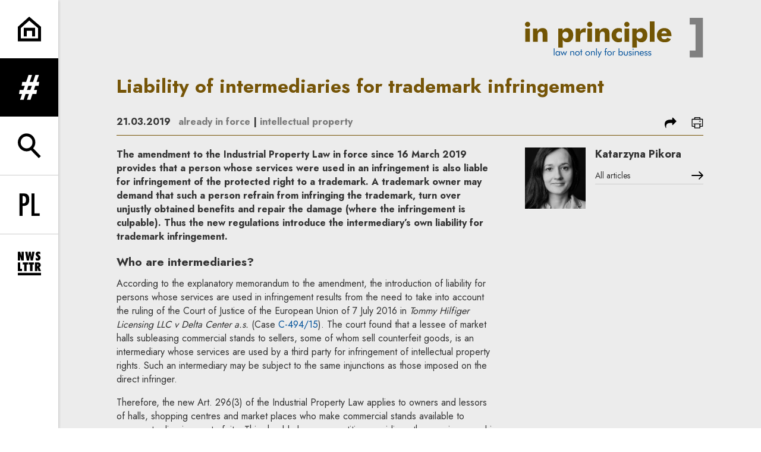

--- FILE ---
content_type: text/html; charset=UTF-8
request_url: https://codozasady.pl/en/p/liability-of-intermediaries-for-trademark-infringement
body_size: 18435
content:
<!DOCTYPE html>
<html xmlns="http://www.w3.org/1999/xhtml" itemscope itemtype="http://schema.org/WebPage" lang="en" class="item-type-post index-loading">
  <head>
    
<!--

            #############    TM
           ################
          #################
         ##### ###########
        #####  ########
       #####    #####
      #####      #####
     #####        #####
    #####          #####

  Developed with the involvement 
  of the Rytm.Digital Team

-->
    <meta name="viewport" content="width=device-width, initial-scale=1.0, maximum-scale=1">
    <script>
      document.documentElement.classList.add("js");
    </script>
    <link rel="preconnect" href="https://fonts.googleapis.com">
    <link rel="preconnect" href="https://fonts.gstatic.com" crossorigin>
    <link href="https://fonts.googleapis.com/css2?family=Jost:wght@400;500;700&display=swap" rel="stylesheet">
    <meta charset="utf-8" />
	<title>Liability of intermediaries for trademark infringement   | In Principle</title>
	<meta name="description" content="The amendment to the Industrial Property Law in force since 16 March 2019 provides that a person whose services were used in an infringement is also liable for infringement of the protected right to a trademark. A trademark owner may demand that such a person refrain from infringing the trademark, turn over unjustly obtained benefits and repair the damage (where the infringement is culpable). Thus the new regulations introduce the intermediary’s own liability for trademark infringement." />
	<link rel="alternate" hreflang="pl" href="https://codozasady.pl/p/odpowiedzialnosc-posrednikow-za-naruszenie-znaku-towarowego"/>
	<link rel="alternate" hreflang="en" href="https://codozasady.pl/en/p/liability-of-intermediaries-for-trademark-infringement"/>
	<meta name="google-site-verification" content="wRKR76eRewafLJRCfE4pKZYsSqlEhILKzZVqGN6Ho9E" />
 
	<link type="text/plain" rel="author" href="/humans.txt"/>
	<meta name="robots" content="index, follow" />
<link href='/local/dist/style.css?v=1.2.1' rel='stylesheet' type='text/css' title='' />
<link rel="apple-touch-icon" sizes="180x180" href="/local/images/favicons/apple-touch-icon.png?v=1.2.1">
<link rel="icon" type="image/png" sizes="32x32" href="/local/images/favicons/favicon-32x32.png?v=1.2.1">
<link rel="icon" type="image/png" sizes="16x16" href="/local/images/favicons/favicon-16x16.png?v=1.2.1">
<link rel="manifest" href="/local/images/favicons/site.webmanifest?v=1.2.1">	<!-- Schema.org markup for Google+ -->
	<meta itemprop="name" content="Liability of intermediaries for trademark infringement   | In Principle">
	<meta itemprop="description" content="The amendment to the Industrial Property Law in force since 16 March 2019 provides that a person whose services were used in an infringement is also liable for infringement of the protected right to">
	 <meta itemprop="image" content="https://codozasady.pl/upload/thumb/wordpress/2017/03/127_new_auto_640x640.png">
	<!-- Twitter Card data -->
	<meta name="twitter:card" content="summary_large_image">
	<meta name="twitter:title" content="Liability of intermediaries for trademark infringement   | In Principle">
	<meta name="twitter:description" content="The amendment to the Industrial Property Law in force since 16 March 2019 provides that a person whose services were used in an infringement is also liable for infringement of the protected right to">
	<!-- Twitter Summary card images must be at least 120x120px -->
	<meta name="twitter:image" content="https://codozasady.pl/upload/thumb/wordpress/2017/03/127_new_auto_640x640.png">	<!-- Open Graph data -->
	<meta property="og:title" content="Liability of intermediaries for trademark infringement   | In Principle" />
	<meta property="og:type" content="article" />
	<meta property="og:url" content="https://codozasady.pl/en/p/liability-of-intermediaries-for-trademark-infringement" />
	<meta property="og:image" content="https://codozasady.pl/upload/thumb/wordpress/2017/03/127_new_auto_640x640.png" />	<meta property="og:description" content="The amendment to the Industrial Property Law in force since 16 March 2019 provides that a person whose services were used in an infringement is also liable for infringement of the protected right to" /> 
	<meta property="og:site_name" content=" | In Principle" />
  </head>
  <body  data-html-classes="item-type-post">
    <div id="stage" aria-atomic="true">
      <div id="stage-inner">
        <header>
          <h1 class="sr-only as-focus-to" tabindex="-1">
  Liability of intermediaries for trademark infringement   | In Principle</h1>
<a href="#main-content" class="page-f1 no-as" data-focus-to="#c-start">
  Go to content</a><aside class="sidebar-aside d-print-none">
  <ul class="list-unstyled">
    <li>
      <a href="/en/" class="flex-center">
        <svg class="" style="" xmlns="http://www.w3.org/2000/svg" viewBox="0 0 56 59" overflow="visible" xml:space="preserve"><path d="M56,58.21H0V24.021L27.454,0L56,23.979V58.21z M7,51.21h42V27.24L27.546,9.22L7,27.198V51.21z"/><path d="M41.5 46.811 34.5 46.811 34.5 33.311 21.5 33.311 21.5 46.811 14.5 46.811 14.5 26.31 41.5 26.31z"/></svg>      </a>
    </li>
    <li>
      <a href="" class="nav-menu-toggle flex-center no-as" data-dialog-one="main-menu-open" data-target=".sidebar-main-menu">
        <svg class="" style="" viewBox="0 0 65 78" xmlns="http://www.w3.org/2000/svg"><path d="M62.973,33.842 L64.9,21.74 L56.332,21.74 L63.936,0 L52.691,0 L45.087,21.74 L34.271,21.74 L41.874,0 L30.522,0 L22.918,21.74 L10.39,21.74 L8.461,33.842 L18.742,33.842 L14.029,47.121 L1.928,47.121 L0,59.223 L9.746,59.223 L3.32,77.75 L14.672,77.75 L21.098,59.223 L31.914,59.223 L25.489,77.75 L36.842,77.75 L43.267,59.223 L55.904,59.223 L57.833,47.121 L47.765,47.121 L52.477,33.842 L62.973,33.842 Z M36.306,47.12 L25.383,47.12 L30.094,33.841 L41.233,33.841 L36.306,47.12 Z" /></svg>        <span class="sr-only">expand menu</span>
      </a>
    </li>
    <li>
      <a href="" class="nav-search-toggle flex-center no-as" data-dialog-one="search-open" data-target=".sidebar-search-form">
        <svg class="" style="" xmlns="http://www.w3.org/2000/svg" viewBox="0 -0.5 57 60" overflow="visible" xml:space="preserve"><path d="M37.624,35.675C40.959,31.886,43,26.933,43,21.5C43,9.645,33.355,0,21.5,0C9.645,0,0,9.645,0,21.5	C0,33.355,9.645,43,21.5,43c3.89,0,7.531-1.055,10.684-2.868l19.342,19.343l4.949-4.949L37.624,35.675z M21.5,36	C13.505,36,7,29.495,7,21.5S13.505,7,21.5,7S36,13.505,36,21.5S29.495,36,21.5,36z"/></svg>        <span class="sr-only">expand search form</span>
      </a>
    </li>
    <li class="language-menu border-top">
      	  <a href="/p/odpowiedzialnosc-posrednikow-za-naruszenie-znaku-towarowego" class="flex-center non-active">
    <svg class="i-xl" style="" xmlns="http://www.w3.org/2000/svg" viewBox="-0.776 -0.206 28 31" overflow="visible" xml:space="preserve"><path d="M4.925 0H0v30h4.104V16.711c6.403.238 8.865-2.586 8.865-8.674C12.97.318 8.455 0 4.925 0zM4.104 13.329V3.382h.575c3.119 0 3.94 2.269 3.94 4.974C8.62 11.698 7.635 13.568 4.104 13.329zM20.03 0 15.924 0 15.924 30 26.925 30 26.925 26.538 20.03 26.538z"/></svg>    <span class="sr-only">
      <span lang="pl">Change language to PL</span>
    </span>
  </a>
	  <a href="/en/p/liability-of-intermediaries-for-trademark-infringement" class="flex-center active">
    <svg class="i-xl" style="" xmlns="http://www.w3.org/2000/svg" viewBox="-0.643 -0.472 29 31" overflow="visible" xml:space="preserve"><path d="M0 30 10.695 30 10.695 26.538 3.976 26.538 3.976 16.353 9.979 16.353 9.979 12.892 3.976 12.892 3.976 3.462 10.695 3.462 10.695 0 0 0zM23.736 10.703 24.689 22.719 24.61 22.798 17.612 0 13.795 0 13.795 30 17.771 30 17.771 18.979 17.175 8.912 16.936 6.963 17.015 6.883 24.013 30 27.711 30 27.711 0 23.736 0z"/></svg>    <span class="sr-only">
      <span lang="en">Change language to EN</span>
    </span>
  </a>
    </li>
    <li class="border-top">
      <a href="" class="nav-newsletter-toggle flex-center no-as" data-dialog-one="newsletter-open" data-target=".cdznewsletter-aside">
        <svg class="" style="" viewBox="0 0 66 67" xmlns="http://www.w3.org/2000/svg"><g><path d="M10.609 1.481 10.609 14.342 6.836 1.481.046 1.481.046 25.934 6.287 25.934 6.287 13.69 10.094 25.934 16.816 25.934 16.816 1.481zM40.776 1.481 39.13 15.954 36.935 1.481 31.447 1.481 29.217 15.954 27.605 1.481 20.815 1.481 25.582 25.934 31.825 25.934 34.191 10.638 36.523 25.934 42.799 25.934 47.566 1.481zM64.666 18.492C64.666 14.89 62.882 13.21 59.796 10.741 58.664 9.849 57.841 9.266 57.841 8.271 57.841 7.414 58.493 6.797 59.556 6.797 60.722 6.797 62.162 7.448 63.809 8.751L63.809 2.406C61.853 1.481 60.001 1 58.287 1 53.828 1 50.775 4.018 50.775 8.1 50.775 11.289 52.696 13.176 55.577 15.851 56.675 16.88 57.429 17.566 57.429 18.457 57.429 19.418 56.675 20.172 55.543 20.172 54.377 20.172 52.731 19.418 50.707 17.806L50.707 24.563C52.628 25.797 54.446 26.415 56.4 26.415 61.408 26.415 64.666 23.259 64.666 18.492M11.939 55.824 11.939 49.753 6.932 49.753 6.932 31.37.072 31.37.072 55.824zM29.064 37.578 29.064 31.37 14.111 31.37 14.111 37.578 18.158 37.578 18.158 55.824 25.017 55.824 25.017 37.578zM45.746 37.578 45.746 31.37 30.793 31.37 30.793 37.578 34.84 37.578 34.84 55.824 41.699 55.824 41.699 37.578zM65.926 55.824 61.09 44.986C63.834 43.786 65.206 41.762 65.206 38.916 65.206 34.32 62.016 31.37 56.632 31.37L48.778 31.37 48.778 55.824 55.603 55.824 55.603 46.358 58.69 55.824 65.926 55.824ZM58.278 39.361C58.278 41.351 57.455 42.243 55.603 42.277L55.603 36.446 55.877 36.446C57.455 36.446 58.278 37.406 58.278 39.361ZM0 67.806 65.819 67.806 65.819 60.99 0 60.99z" transform="translate(0 -1)"/></g></svg>        <span class="sr-only">expand newsletter subscription form</span>
      </a>
    </li>
  </ul>
</aside><div class="sidebar-main-menu cdz-overlay bg-secondary text-white font-weight-bold">
  <div class="container-fluid pt-30">
    <div class="text-right">
      <a href="/en/" class="d-block">
        <svg class="brand-logo" xmlns="http://www.w3.org/2000/svg" viewBox="0 0 325 73" overflow="visible"><defs/><path fill="#FFF" d="M9.472,11.908c0,1.316-0.469,2.442-1.406,3.38c-0.938,0.937-2.048,1.406-3.33,1.406	c-1.316,0-2.434-0.477-3.355-1.431C0.46,14.309,0,13.191,0,11.908c0-1.282,0.46-2.392,1.381-3.33	C2.302,7.641,3.42,7.173,4.736,7.173c1.315,0,2.434,0.46,3.354,1.381C9.011,9.475,9.472,10.593,9.472,11.908z M9.028,43.826H0.444	V19.505h8.584V43.826z"/><path fill="#FFF" d="M40.847,43.826h-8.584V30.802c0-3.716-1.332-5.574-3.996-5.574c-1.874,0-3.198,0.682-3.971,2.047	c-0.773,1.365-1.159,3.478-1.159,6.339v10.212h-8.436V19.505h7.844v4.934c2.203-3.815,5.311-5.723,9.323-5.723	c3.256,0,5.657,0.987,7.203,2.96c1.184,1.513,1.776,4.259,1.776,8.238V43.826z"/><path fill="#FFF" d="M87.959,31.74c0,3.913-1.012,7.062-3.034,9.447c-2.023,2.383-4.646,3.576-7.869,3.576	c-2.006,0-3.65-0.361-4.933-1.086c-1.283-0.723-2.466-1.99-3.552-3.798c0.165,1.151,0.247,2.599,0.247,4.341V54.58h-8.189V19.505	h7.893V23.6c2.171-3.256,4.917-4.884,8.238-4.884c3.388,0,6.101,1.159,8.14,3.478C86.939,24.513,87.959,27.695,87.959,31.74z M79.424,31.74c0-1.908-0.501-3.404-1.504-4.489c-1.003-1.086-2.377-1.628-4.12-1.628c-1.743,0-3.107,0.542-4.094,1.628	c-0.987,1.085-1.48,2.581-1.48,4.489c0,1.874,0.501,3.363,1.505,4.464c1.003,1.103,2.359,1.653,4.069,1.653	c1.711,0,3.075-0.551,4.095-1.653C78.914,35.103,79.424,33.614,79.424,31.74z"/><path fill="#FFF" d="M111.145,19.111l-0.839,7.794c-1.151-0.329-2.138-0.493-2.96-0.493c-4.341,0-6.512,2.45-6.512,7.35v10.064	H92.3V19.505h8.09v5.723c1.645-4.177,4.424-6.265,8.337-6.265C109.319,18.963,110.125,19.012,111.145,19.111z"/><path fill="#FFF" d="M122.688,11.908c0,1.316-0.468,2.442-1.406,3.38c-0.937,0.937-2.047,1.406-3.33,1.406	c-1.315,0-2.433-0.477-3.354-1.431c-0.921-0.954-1.381-2.072-1.381-3.355c0-1.282,0.46-2.392,1.381-3.33	c0.921-0.937,2.039-1.405,3.354-1.405c1.316,0,2.434,0.46,3.355,1.381C122.228,9.475,122.688,10.593,122.688,11.908z M122.244,43.826h-8.583V19.505h8.583V43.826z"/><path fill="#FFF" d="M154.063,43.826h-8.583V30.802c0-3.716-1.332-5.574-3.996-5.574c-1.875,0-3.199,0.682-3.972,2.047	c-0.772,1.365-1.159,3.478-1.159,6.339v10.212h-8.436V19.505h7.844v4.934c2.204-3.815,5.312-5.723,9.324-5.723	c3.256,0,5.657,0.987,7.202,2.96c1.184,1.513,1.776,4.259,1.776,8.238V43.826L154.063,43.826z"/><path fill="#FFF" d="M176.707,43.086c-2.039,1.118-4.128,1.678-6.266,1.678c-3.684,0-6.676-1.168-8.979-3.503	c-2.401-2.401-3.601-5.591-3.601-9.571c0-3.815,1.184-6.931,3.552-9.348s5.41-3.626,9.126-3.626c2.368,0,4.424,0.51,6.167,1.529	v7.252c-1.611-1.414-3.223-2.121-4.835-2.121c-1.677,0-3.026,0.559-4.045,1.677c-1.021,1.118-1.529,2.648-1.529,4.588	c0,1.842,0.519,3.322,1.554,4.44c1.037,1.118,2.441,1.677,4.217,1.677c1.711,0,3.257-0.707,4.639-2.121V43.086L176.707,43.086z"/><path fill="#FFF" d="M190.372,11.908c0,1.316-0.47,2.442-1.406,3.38c-0.938,0.937-2.048,1.406-3.33,1.406	c-1.315,0-2.434-0.477-3.354-1.431c-0.922-0.954-1.381-2.072-1.381-3.355c0-1.282,0.459-2.392,1.381-3.33	c0.921-0.937,2.039-1.405,3.354-1.405s2.433,0.46,3.354,1.381C189.911,9.475,190.372,10.593,190.372,11.908z M189.928,43.826h-8.584	V19.505h8.584V43.826z"/><path fill="#FFF" d="M222.98,31.74c0,3.913-1.012,7.062-3.035,9.447c-2.022,2.383-4.645,3.576-7.867,3.576	c-2.008,0-3.651-0.361-4.934-1.086c-1.283-0.723-2.467-1.99-3.553-3.798c0.165,1.151,0.247,2.599,0.247,4.341V54.58h-8.188V19.505	h7.893V23.6c2.171-3.256,4.917-4.884,8.239-4.884c3.387,0,6.1,1.159,8.139,3.478C221.96,24.513,222.98,27.695,222.98,31.74z M214.445,31.74c0-1.908-0.502-3.404-1.504-4.489c-1.004-1.086-2.377-1.628-4.119-1.628c-1.743,0-3.108,0.542-4.096,1.628	c-0.986,1.085-1.479,2.581-1.479,4.489c0,1.874,0.502,3.363,1.505,4.464c1.003,1.103,2.359,1.653,4.07,1.653	c1.71,0,3.074-0.551,4.094-1.653C213.936,35.103,214.445,33.614,214.445,31.74L214.445,31.74z"/><path fill="#FFF" d="M227.518 6.482H236.102V43.826H227.518z"/><path fill="#FFF" d="M266.984,33.368h-18.5c0.065,3.913,1.891,5.87,5.476,5.87c2.599,0,4.374-0.971,5.328-2.91l6.463,2.613	c-1.612,3.882-5.378,5.822-11.297,5.822c-4.343,0-7.795-1.217-10.36-3.65c-2.467-2.336-3.699-5.395-3.699-9.176	c0-3.749,1.266-6.89,3.799-9.422c2.531-2.533,5.787-3.799,9.767-3.799s7.146,1.266,9.497,3.799	c2.352,2.532,3.527,6.018,3.527,10.458V33.368z M258.548,28.533c-0.131-1.381-0.657-2.491-1.579-3.33	c-0.92-0.838-2.021-1.258-3.305-1.258c-2.828,0-4.489,1.53-4.982,4.588H258.548z"/><path fill="#FFF" d="M52.489 55.755H53.849999999999994V68.96000000000001H52.489z"/><path fill="#FFF" d="M63.583,68.959h-1.291v-1.413c-0.64,1.163-1.582,1.745-2.826,1.745c-1.116,0-2.018-0.384-2.704-1.15	c-0.686-0.769-1.029-1.787-1.029-3.054c0-1.291,0.335-2.313,1.003-3.069c0.669-0.757,1.556-1.135,2.66-1.135	c1.303,0,2.256,0.581,2.861,1.744v-1.465h1.326V68.959z M62.292,65.139c0-0.895-0.241-1.606-0.724-2.137	c-0.483-0.529-1.108-0.793-1.875-0.793c-0.803,0-1.428,0.247-1.875,0.741c-0.448,0.493-0.672,1.183-0.672,2.067	c0,0.941,0.227,1.668,0.68,2.181c0.454,0.511,1.094,0.767,1.919,0.767c0.791,0,1.413-0.247,1.867-0.74	C62.065,66.73,62.292,66.035,62.292,65.139z"/><path fill="#FFF" d="M76.648,61.162l-3.471,8.286l-2.564-5.983l-2.565,5.983l-3.471-8.286h1.483l2.076,5.32l2.372-5.6h0.209	l2.338,5.6l2.093-5.32H76.648z"/><path fill="#FFF" d="M89.609,68.959h-1.361v-4.587c0-1.56-0.68-2.338-2.041-2.338c-0.814,0-1.448,0.278-1.901,0.838	c-0.302,0.372-0.454,1.058-0.454,2.058v4.029h-1.325v-7.797h1.308v1.204c0.663-0.989,1.611-1.483,2.843-1.483	c0.907,0,1.622,0.244,2.146,0.733c0.523,0.487,0.785,1.168,0.785,2.041V68.959z"/><path fill="#FFF" d="M99.778,65.087c0,1.163-0.412,2.146-1.238,2.948c-0.861,0.837-1.861,1.256-3,1.256	c-1.175,0-2.175-0.413-3.001-1.239c-0.825-0.825-1.238-1.813-1.238-2.965c0-1.175,0.413-2.169,1.238-2.983	c0.826-0.813,1.826-1.221,3.001-1.221c1.151,0,2.145,0.407,2.982,1.221C99.36,62.918,99.778,63.912,99.778,65.087z M98.348,65.087	c0-0.826-0.273-1.524-0.82-2.093c-0.546-0.57-1.209-0.855-1.988-0.855c-0.791,0-1.46,0.285-2.006,0.855	c-0.547,0.568-0.82,1.267-0.82,2.093s0.276,1.522,0.828,2.093c0.553,0.57,1.218,0.855,1.998,0.855c0.779,0,1.442-0.285,1.988-0.855	C98.075,66.609,98.348,65.913,98.348,65.087z"/><path fill="#FFF" d="M104.541,62.261h-1.431v6.698h-1.36v-6.698h-1.431v-1.099h1.431v-3.141h1.36v3.141h1.431V62.261z"/><path fill="#FFF" d="M118.426,65.087c0,1.163-0.413,2.146-1.239,2.948c-0.86,0.837-1.861,1.256-3,1.256	c-1.175,0-2.175-0.413-3-1.239c-0.826-0.825-1.239-1.813-1.239-2.965c0-1.175,0.413-2.169,1.239-2.983	c0.825-0.813,1.825-1.221,3-1.221c1.151,0,2.145,0.407,2.983,1.221C118.007,62.918,118.426,63.912,118.426,65.087z M116.995,65.087	c0-0.826-0.273-1.524-0.82-2.093c-0.546-0.57-1.209-0.855-1.988-0.855c-0.791,0-1.46,0.285-2.006,0.855	c-0.547,0.568-0.82,1.267-0.82,2.093s0.276,1.522,0.829,2.093c0.552,0.57,1.218,0.855,1.997,0.855s1.442-0.285,1.988-0.855	C116.722,66.609,116.995,65.913,116.995,65.087z"/><path fill="#FFF" d="M127.27,68.959h-1.361v-4.587c0-1.56-0.68-2.338-2.041-2.338c-0.814,0-1.448,0.278-1.901,0.838	c-0.303,0.372-0.454,1.058-0.454,2.058v4.029h-1.326v-7.797h1.309v1.204c0.663-0.989,1.61-1.483,2.843-1.483	c0.907,0,1.622,0.244,2.146,0.733c0.523,0.487,0.785,1.168,0.785,2.041V68.959z"/><path fill="#FFF" d="M129.659 55.755H131.01999999999998V68.96000000000001H129.659z"/><path fill="#FFF" d="M139.916,61.162l-5.233,11.6h-1.5l2.111-4.57l-3.053-7.029h1.535l2.268,5.599l2.407-5.599H139.916	L139.916,61.162z"/><path fill="#FFF" d="M149.44,62.261h-2.04v6.698h-1.361v-6.698h-1.5v-1.099h1.5v-2.25c0-1.232,0.139-2.076,0.419-2.529	c0.325-0.523,0.936-0.785,1.831-0.785c0.419,0,0.803,0.059,1.151,0.174v1.379c-0.337-0.187-0.686-0.279-1.046-0.279	c-0.465,0-0.762,0.18-0.89,0.541c-0.093,0.268-0.139,0.824-0.139,1.674v2.076h2.075V62.261z"/><path fill="#FFF" d="M158.267,65.087c0,1.163-0.413,2.146-1.239,2.948c-0.86,0.837-1.86,1.256-3,1.256	c-1.174,0-2.175-0.413-3-1.239c-0.826-0.825-1.239-1.813-1.239-2.965c0-1.175,0.413-2.169,1.239-2.983	c0.825-0.813,1.826-1.221,3-1.221c1.151,0,2.146,0.407,2.983,1.221C157.848,62.918,158.267,63.912,158.267,65.087z M156.837,65.087	c0-0.826-0.274-1.524-0.82-2.093c-0.547-0.57-1.21-0.855-1.989-0.855c-0.791,0-1.459,0.285-2.006,0.855	c-0.546,0.568-0.82,1.267-0.82,2.093s0.276,1.522,0.829,2.093c0.552,0.57,1.218,0.855,1.997,0.855c0.779,0,1.442-0.285,1.989-0.855	C156.563,66.609,156.837,65.913,156.837,65.087L156.837,65.087z"/><path fill="#FFF" d="M164.756,61.057l-0.454,1.204c-0.29-0.104-0.563-0.157-0.819-0.157c-1.407,0-2.11,1.019-2.11,3.054v3.802	h-1.326v-7.797h1.186v1.622c0.349-0.675,0.724-1.157,1.125-1.447c0.402-0.291,0.899-0.437,1.493-0.437	C164.163,60.9,164.465,60.953,164.756,61.057L164.756,61.057z"/><path fill="#FFF" d="M178.52,65.087c0,1.267-0.344,2.285-1.029,3.054c-0.686,0.767-1.588,1.15-2.704,1.15	c-1.257,0-2.204-0.582-2.843-1.745v1.413h-1.274V55.755h1.326v6.872c0.604-1.163,1.553-1.744,2.843-1.744	c1.105,0,1.995,0.378,2.669,1.135C178.182,62.773,178.52,63.796,178.52,65.087z M177.105,64.93c0-0.861-0.224-1.529-0.672-2.006	c-0.447-0.477-1.061-0.715-1.84-0.715c-0.791,0-1.43,0.264-1.919,0.793c-0.487,0.53-0.731,1.23-0.731,2.102	c0,0.92,0.231,1.631,0.697,2.138c0.465,0.506,1.104,0.759,1.918,0.759c0.779,0,1.399-0.27,1.858-0.811S177.105,65.895,177.105,64.93	L177.105,64.93z"/><path fill="#FFF" d="M187.293,65.715c0,2.385-1.186,3.576-3.559,3.576c-2.36,0-3.541-1.191-3.541-3.576v-4.553h1.396V65	c0,1.07,0.151,1.831,0.454,2.285c0.325,0.488,0.9,0.732,1.727,0.732s1.401-0.244,1.727-0.732c0.291-0.454,0.438-1.215,0.438-2.285	v-3.838h1.359V65.715z"/><path fill="#FFF" d="M194.654,66.814c0,0.731-0.258,1.328-0.776,1.787c-0.517,0.459-1.206,0.689-2.067,0.689	c-1.441,0-2.465-0.547-3.069-1.641l1.134-0.767c0.43,0.825,1.093,1.238,1.988,1.238c0.441,0,0.797-0.106,1.063-0.323	c0.269-0.215,0.402-0.497,0.402-0.846c0-0.512-0.407-0.907-1.222-1.186c-1.187-0.408-1.937-0.722-2.25-0.942	c-0.547-0.36-0.819-0.89-0.819-1.587c0-0.687,0.252-1.25,0.758-1.692s1.172-0.663,1.998-0.663c1.418,0,2.343,0.518,2.772,1.553	l-1.08,0.662c-0.326-0.744-0.92-1.115-1.78-1.115c-0.396,0-0.715,0.109-0.959,0.33c-0.244,0.222-0.366,0.5-0.366,0.838	c0,0.36,0.174,0.634,0.523,0.82c0.128,0.069,0.621,0.244,1.482,0.523c0.803,0.256,1.372,0.546,1.709,0.872	C194.468,65.727,194.654,66.209,194.654,66.814L194.654,66.814z"/><path fill="#FFF" d="M198.057,57.43c0,0.268-0.097,0.493-0.289,0.68c-0.191,0.187-0.42,0.279-0.688,0.279	c-0.267,0-0.497-0.093-0.688-0.279c-0.192-0.187-0.289-0.418-0.289-0.697c0-0.268,0.097-0.497,0.289-0.689	c0.191-0.191,0.422-0.287,0.688-0.287c0.269,0,0.497,0.099,0.688,0.295C197.96,56.93,198.057,57.162,198.057,57.43z M197.759,68.959	h-1.343v-7.797h1.343V68.959z"/><path fill="#FFF" d="M207.336,68.959h-1.361v-4.587c0-1.56-0.68-2.338-2.041-2.338c-0.813,0-1.447,0.278-1.9,0.838	c-0.303,0.372-0.453,1.058-0.453,2.058v4.029h-1.326v-7.797h1.309v1.204c0.662-0.989,1.61-1.483,2.842-1.483	c0.908,0,1.623,0.244,2.146,0.733c0.523,0.487,0.785,1.168,0.785,2.041V68.959z"/><path fill="#FFF" d="M216.616,65.261h-6.175v0.122c0,0.838,0.24,1.512,0.724,2.024c0.481,0.512,1.103,0.767,1.858,0.767	c1.045,0,1.889-0.564,2.528-1.691l1.013,0.681c-0.791,1.418-1.996,2.128-3.611,2.128c-1.186,0-2.146-0.393-2.878-1.178	c-0.733-0.785-1.099-1.812-1.099-3.078c0-1.221,0.362-2.223,1.09-3.001c0.727-0.779,1.66-1.168,2.8-1.168	c1.151,0,2.063,0.368,2.737,1.106c0.676,0.739,1.013,1.747,1.013,3.027V65.261z M215.186,64.18	c-0.093-1.431-0.884-2.146-2.373-2.146c-0.639,0-1.176,0.194-1.612,0.585c-0.437,0.389-0.688,0.91-0.759,1.561H215.186	L215.186,64.18z"/><path fill="#FFF" d="M223.402,66.814c0,0.731-0.26,1.328-0.777,1.787s-1.206,0.689-2.066,0.689c-1.442,0-2.466-0.547-3.07-1.641	l1.134-0.767c0.43,0.825,1.093,1.238,1.989,1.238c0.44,0,0.796-0.106,1.063-0.323c0.267-0.215,0.401-0.497,0.401-0.846	c0-0.512-0.407-0.907-1.221-1.186c-1.187-0.408-1.938-0.722-2.25-0.942c-0.547-0.36-0.82-0.89-0.82-1.587	c0-0.687,0.253-1.25,0.758-1.692c0.506-0.442,1.172-0.663,1.998-0.663c1.418,0,2.343,0.518,2.773,1.553l-1.082,0.662	c-0.325-0.744-0.918-1.115-1.778-1.115c-0.396,0-0.716,0.109-0.96,0.33c-0.244,0.222-0.366,0.5-0.366,0.838	c0,0.36,0.174,0.634,0.522,0.82c0.129,0.069,0.623,0.244,1.483,0.523c0.802,0.256,1.372,0.546,1.709,0.872	C223.215,65.727,223.402,66.209,223.402,66.814L223.402,66.814z"/><path fill="#FFF" d="M230.188,66.814c0,0.731-0.26,1.328-0.776,1.787c-0.519,0.459-1.207,0.689-2.067,0.689	c-1.441,0-2.466-0.547-3.07-1.641l1.135-0.767c0.43,0.825,1.093,1.238,1.988,1.238c0.441,0,0.797-0.106,1.063-0.323	c0.269-0.215,0.401-0.497,0.401-0.846c0-0.512-0.407-0.907-1.221-1.186c-1.187-0.408-1.937-0.722-2.25-0.942	c-0.547-0.36-0.82-0.89-0.82-1.587c0-0.687,0.253-1.25,0.759-1.692s1.172-0.663,1.997-0.663c1.419,0,2.344,0.518,2.773,1.553	l-1.082,0.662c-0.324-0.744-0.918-1.115-1.779-1.115c-0.395,0-0.715,0.109-0.959,0.33c-0.244,0.222-0.366,0.5-0.366,0.838	c0,0.36,0.175,0.634,0.524,0.82c0.127,0.069,0.621,0.244,1.481,0.523c0.804,0.256,1.373,0.546,1.71,0.872	C230.001,65.727,230.188,66.209,230.188,66.814L230.188,66.814z"/><path fill="#FFF" d="M324.262,72.497h-24.072V60.023h10.613V12.364h-10.613V0h24.072V72.497z"/></svg>      </a>
    </div>
          <div class="menu-row-wrapper pb-20 mb-20">
        <div class="row">
                      <div class="col-sm-4">
              <ul class="list-unstyled mb-0">
                <li class="menu-item menu-level1 menu-item-80019 "><a href="/en/c/litigation" data-id="80019">litigation</a></li><li class="menu-item menu-level1 menu-item-80020 "><a href="/en/c/m-a" data-id="80020">M&A</a></li><li class="menu-item menu-level1 menu-item-749383998 "><a href="/en/c/news-from-poland" data-id="749383998">News from Poland</a></li>              </ul>
            </div>
                    
        </div>
      </div>
          <div class="menu-row-wrapper pb-20 mb-20">
        <div class="row">
                      <div class="col-sm-4">
              <ul class="list-unstyled mb-0">
                <li class="menu-item menu-level1 menu-item-80090 "><a href="/en/c/administration" data-id="80090">administration</a></li><li class="menu-item menu-level1 menu-item-80028 "><a href="/en/c/arbitration" data-id="80028">arbitration</a></li><li class="menu-item menu-level1 menu-item-142217488 "><a href="/en/c/automotive" data-id="142217488">automotive</a></li><li class="menu-item menu-level1 menu-item-80032 "><a href="/en/c/aviation" data-id="80032">aviation</a></li><li class="menu-item menu-level1 menu-item-80024 "><a href="/en/c/banking-finance" data-id="80024">banking & finance</a></li><li class="menu-item menu-level1 menu-item-38132640 "><a href="/en/c/banking-litigation" data-id="38132640">banking litigation</a></li><li class="menu-item menu-level1 menu-item-80039 "><a href="/en/c/capital-markets" data-id="80039">capital markets</a></li><li class="menu-item menu-level1 menu-item-80031 "><a href="/en/c/competition" data-id="80031">competition</a></li><li class="menu-item menu-level1 menu-item-82971 "><a href="/en/c/contract" data-id="82971">contract</a></li><li class="menu-item menu-level1 menu-item-988300283 "><a href="/en/c/constitution" data-id="988300283">constitution</a></li><li class="menu-item menu-level1 menu-item-84980 "><a href="/en/c/coronavirus" data-id="84980">coronavirus</a></li><li class="menu-item menu-level1 menu-item-80093 "><a href="/en/c/corporate" data-id="80093">corporate</a></li><li class="menu-item menu-level1 menu-item-80045 "><a href="/en/c/creditor-protection" data-id="80045">creditor protection</a></li><li class="menu-item menu-level1 menu-item-80036 "><a href="/en/c/criminal" data-id="80036">criminal</a></li><li class="menu-item menu-level1 menu-item-80033 "><a href="/en/c/data-protection" data-id="80033">data protection</a></li><li class="menu-item menu-level1 menu-item-40084482 "><a href="/en/c/defence" data-id="40084482">defence</a></li>              </ul>
            </div>
                      <div class="col-sm-4">
              <ul class="list-unstyled mb-0">
                <li class="menu-item menu-level1 menu-item-80022 "><a href="/en/c/employment" data-id="80022">employment</a></li><li class="menu-item menu-level1 menu-item-80026 "><a href="/en/c/energy" data-id="80026">energy</a></li><li class="menu-item menu-level1 menu-item-80025 "><a href="/en/c/environmental-protection" data-id="80025">environmental protection</a></li><li class="menu-item menu-level1 menu-item-841505580 "><a href="/en/c/esg-sustainability" data-id="841505580">ESG & sustainability</a></li><li class="menu-item menu-level1 menu-item-85084 "><a href="/en/c/family-law" data-id="85084">family law</a></li><li class="menu-item menu-level1 menu-item-693997562 "><a href="/en/c/gaming" data-id="693997562">gaming</a></li><li class="menu-item menu-level1 menu-item-85215 "><a href="/en/c/global-mobility" data-id="85215">global mobility</a></li><li class="menu-item menu-level1 menu-item-935347499 "><a href="/en/c/government-claims" data-id="935347499">government claims</a></li><li class="menu-item menu-level1 menu-item-48853035 "><a href="/en/c/healthcare" data-id="48853035">healthcare</a></li><li class="menu-item menu-level1 menu-item-80030 "><a href="/en/c/infrastructure" data-id="80030">infrastructure</a></li><li class="menu-item menu-level1 menu-item-81258 "><a href="/en/c/inheritance-law" data-id="81258">inheritance law</a></li><li class="menu-item menu-level1 menu-item-80043 "><a href="/en/c/insolvency-restructuring" data-id="80043">insolvency and restructuring</a></li><li class="menu-item menu-level1 menu-item-80042 "><a href="/en/c/insurance" data-id="80042">insurance</a></li><li class="menu-item menu-level1 menu-item-80021 "><a href="/en/c/intellectual-property" data-id="80021">intellectual property</a></li><li class="menu-item menu-level1 menu-item-82513 "><a href="/en/c/international-law" data-id="82513">international law</a></li><li class="menu-item menu-level1 menu-item-642193479 "><a href="/en/c/international-trade" data-id="642193479">international trade</a></li>              </ul>
            </div>
                      <div class="col-sm-4">
              <ul class="list-unstyled mb-0">
                <li class="menu-item menu-level1 menu-item-80027 "><a href="/en/c/life-science" data-id="80027">life sciences</a></li><li class="menu-item menu-level1 menu-item-651335498 "><a href="/en/c/maritime-law" data-id="651335498">maritime law</a></li><li class="menu-item menu-level1 menu-item-955236883 "><a href="/en/c/media" data-id="955236883">media & advertising</a></li><li class="menu-item menu-level1 menu-item-80080 "><a href="/en/c/new-technologies" data-id="80080">new technologies</a></li><li class="menu-item menu-level1 menu-item-80034 "><a href="/en/c/outsourcing" data-id="80034">outsourcing</a></li><li class="menu-item menu-level1 menu-item-80044 "><a href="/en/c/payment-services" data-id="80044">payment services</a></li><li class="menu-item menu-level1 menu-item-80046 "><a href="/en/c/public-procurement" data-id="80046">public procurement</a></li><li class="menu-item menu-level1 menu-item-80023 "><a href="/en/c/real-estate" data-id="80023">real estate</a></li><li class="menu-item menu-level1 menu-item-80037 "><a href="/en/c/reprivatisation" data-id="80037">reprivatisation</a></li><li class="menu-item menu-level1 menu-item-80040 "><a href="/en/c/sport" data-id="80040">sport</a></li><li class="menu-item menu-level1 menu-item-80092 "><a href="/en/c/state-aid" data-id="80092">state aid & EU internal market regulation</a></li><li class="menu-item menu-level1 menu-item-80035 "><a href="/en/c/tax" data-id="80035">tax</a></li><li class="menu-item menu-level1 menu-item-80094 "><a href="/en/c/varia" data-id="80094">varia</a></li>              </ul>
            </div>
                    
        </div>
      </div>
          <div class="menu-row-wrapper pb-20 mb-20">
        <div class="row">
                      <div class="col-sm-6">
              <ul class="list-unstyled mb-0">
                <li class="menu-item menu-level1 menu-item-80048 "><a href="/en/c/changes-in-law" data-id="80048">changes in law</a></li><li class="menu-item menu-level1 menu-item-80047 "><a href="/en/c/most-interesting-rulings" data-id="80047">most interesting rulings</a></li><li class="menu-item menu-level1 menu-item-80050 "><a href="/en/c/procedure-in-Poland" data-id="80050">procedure in Poland</a></li><li class="menu-item menu-level1 menu-item-80073 "><a href="/en/c/practical-M-A-guide" data-id="80073">practical M&A guide</a></li><li class="menu-item menu-level1 menu-item-113765406 "><a href="/en/publications" data-id="113765406">publications</a></li>              </ul>
            </div>
                    
        </div>
      </div>
      </div>
</div><div class="sidebar-search cdz-overlay bg-light">
  <div class="container-fluid pt-30">
    <div class="text-right mb-50">
      <a href="/en/" class="d-block">
        <svg class="brand-logo" xmlns="http://www.w3.org/2000/svg" viewBox="0 0 325 73" overflow="visible"><defs/><path fill="#725504" d="M9.472,11.908c0,1.316-0.469,2.442-1.406,3.38c-0.938,0.937-2.048,1.406-3.33,1.406	c-1.316,0-2.434-0.477-3.355-1.431C0.46,14.309,0,13.191,0,11.908c0-1.282,0.46-2.392,1.381-3.33	C2.302,7.641,3.42,7.173,4.736,7.173c1.315,0,2.434,0.46,3.354,1.381C9.011,9.475,9.472,10.593,9.472,11.908z M9.028,43.826H0.444	V19.505h8.584V43.826z"/><path fill="#725504" d="M40.847,43.826h-8.584V30.802c0-3.716-1.332-5.574-3.996-5.574c-1.874,0-3.198,0.682-3.971,2.047	c-0.773,1.365-1.159,3.478-1.159,6.339v10.212h-8.436V19.505h7.844v4.934c2.203-3.815,5.311-5.723,9.323-5.723	c3.256,0,5.657,0.987,7.203,2.96c1.184,1.513,1.776,4.259,1.776,8.238V43.826z"/><path fill="#725504" d="M87.959,31.74c0,3.913-1.012,7.062-3.034,9.447c-2.023,2.383-4.646,3.576-7.869,3.576	c-2.006,0-3.65-0.361-4.933-1.086c-1.283-0.723-2.466-1.99-3.552-3.798c0.165,1.151,0.247,2.599,0.247,4.341V54.58h-8.189V19.505	h7.893V23.6c2.171-3.256,4.917-4.884,8.238-4.884c3.388,0,6.101,1.159,8.14,3.478C86.939,24.513,87.959,27.695,87.959,31.74z M79.424,31.74c0-1.908-0.501-3.404-1.504-4.489c-1.003-1.086-2.377-1.628-4.12-1.628c-1.743,0-3.107,0.542-4.094,1.628	c-0.987,1.085-1.48,2.581-1.48,4.489c0,1.874,0.501,3.363,1.505,4.464c1.003,1.103,2.359,1.653,4.069,1.653	c1.711,0,3.075-0.551,4.095-1.653C78.914,35.103,79.424,33.614,79.424,31.74z"/><path fill="#725504" d="M111.145,19.111l-0.839,7.794c-1.151-0.329-2.138-0.493-2.96-0.493c-4.341,0-6.512,2.45-6.512,7.35v10.064	H92.3V19.505h8.09v5.723c1.645-4.177,4.424-6.265,8.337-6.265C109.319,18.963,110.125,19.012,111.145,19.111z"/><path fill="#725504" d="M122.688,11.908c0,1.316-0.468,2.442-1.406,3.38c-0.937,0.937-2.047,1.406-3.33,1.406	c-1.315,0-2.433-0.477-3.354-1.431c-0.921-0.954-1.381-2.072-1.381-3.355c0-1.282,0.46-2.392,1.381-3.33	c0.921-0.937,2.039-1.405,3.354-1.405c1.316,0,2.434,0.46,3.355,1.381C122.228,9.475,122.688,10.593,122.688,11.908z M122.244,43.826h-8.583V19.505h8.583V43.826z"/><path fill="#725504" d="M154.063,43.826h-8.583V30.802c0-3.716-1.332-5.574-3.996-5.574c-1.875,0-3.199,0.682-3.972,2.047	c-0.772,1.365-1.159,3.478-1.159,6.339v10.212h-8.436V19.505h7.844v4.934c2.204-3.815,5.312-5.723,9.324-5.723	c3.256,0,5.657,0.987,7.202,2.96c1.184,1.513,1.776,4.259,1.776,8.238V43.826L154.063,43.826z"/><path fill="#725504" d="M176.707,43.086c-2.039,1.118-4.128,1.678-6.266,1.678c-3.684,0-6.676-1.168-8.979-3.503	c-2.401-2.401-3.601-5.591-3.601-9.571c0-3.815,1.184-6.931,3.552-9.348s5.41-3.626,9.126-3.626c2.368,0,4.424,0.51,6.167,1.529	v7.252c-1.611-1.414-3.223-2.121-4.835-2.121c-1.677,0-3.026,0.559-4.045,1.677c-1.021,1.118-1.529,2.648-1.529,4.588	c0,1.842,0.519,3.322,1.554,4.44c1.037,1.118,2.441,1.677,4.217,1.677c1.711,0,3.257-0.707,4.639-2.121V43.086L176.707,43.086z"/><path fill="#725504" d="M190.372,11.908c0,1.316-0.47,2.442-1.406,3.38c-0.938,0.937-2.048,1.406-3.33,1.406	c-1.315,0-2.434-0.477-3.354-1.431c-0.922-0.954-1.381-2.072-1.381-3.355c0-1.282,0.459-2.392,1.381-3.33	c0.921-0.937,2.039-1.405,3.354-1.405s2.433,0.46,3.354,1.381C189.911,9.475,190.372,10.593,190.372,11.908z M189.928,43.826h-8.584	V19.505h8.584V43.826z"/><path fill="#725504" d="M222.98,31.74c0,3.913-1.012,7.062-3.035,9.447c-2.022,2.383-4.645,3.576-7.867,3.576	c-2.008,0-3.651-0.361-4.934-1.086c-1.283-0.723-2.467-1.99-3.553-3.798c0.165,1.151,0.247,2.599,0.247,4.341V54.58h-8.188V19.505	h7.893V23.6c2.171-3.256,4.917-4.884,8.239-4.884c3.387,0,6.1,1.159,8.139,3.478C221.96,24.513,222.98,27.695,222.98,31.74z M214.445,31.74c0-1.908-0.502-3.404-1.504-4.489c-1.004-1.086-2.377-1.628-4.119-1.628c-1.743,0-3.108,0.542-4.096,1.628	c-0.986,1.085-1.479,2.581-1.479,4.489c0,1.874,0.502,3.363,1.505,4.464c1.003,1.103,2.359,1.653,4.07,1.653	c1.71,0,3.074-0.551,4.094-1.653C213.936,35.103,214.445,33.614,214.445,31.74L214.445,31.74z"/><path fill="#725504" d="M227.518 6.482H236.102V43.826H227.518z"/><path fill="#725504" d="M266.984,33.368h-18.5c0.065,3.913,1.891,5.87,5.476,5.87c2.599,0,4.374-0.971,5.328-2.91l6.463,2.613	c-1.612,3.882-5.378,5.822-11.297,5.822c-4.343,0-7.795-1.217-10.36-3.65c-2.467-2.336-3.699-5.395-3.699-9.176	c0-3.749,1.266-6.89,3.799-9.422c2.531-2.533,5.787-3.799,9.767-3.799s7.146,1.266,9.497,3.799	c2.352,2.532,3.527,6.018,3.527,10.458V33.368z M258.548,28.533c-0.131-1.381-0.657-2.491-1.579-3.33	c-0.92-0.838-2.021-1.258-3.305-1.258c-2.828,0-4.489,1.53-4.982,4.588H258.548z"/><path fill="#03529B" d="M52.489 55.755H53.849999999999994V68.96000000000001H52.489z"/><path fill="#03529B" d="M63.583,68.959h-1.291v-1.413c-0.64,1.163-1.582,1.745-2.826,1.745c-1.116,0-2.018-0.384-2.704-1.15	c-0.686-0.769-1.029-1.787-1.029-3.054c0-1.291,0.335-2.313,1.003-3.069c0.669-0.757,1.556-1.135,2.66-1.135	c1.303,0,2.256,0.581,2.861,1.744v-1.465h1.326V68.959z M62.292,65.139c0-0.895-0.241-1.606-0.724-2.137	c-0.483-0.529-1.108-0.793-1.875-0.793c-0.803,0-1.428,0.247-1.875,0.741c-0.448,0.493-0.672,1.183-0.672,2.067	c0,0.941,0.227,1.668,0.68,2.181c0.454,0.511,1.094,0.767,1.919,0.767c0.791,0,1.413-0.247,1.867-0.74	C62.065,66.73,62.292,66.035,62.292,65.139z"/><path fill="#03529B" d="M76.648,61.162l-3.471,8.286l-2.564-5.983l-2.565,5.983l-3.471-8.286h1.483l2.076,5.32l2.372-5.6h0.209	l2.338,5.6l2.093-5.32H76.648z"/><path fill="#03529B" d="M89.609,68.959h-1.361v-4.587c0-1.56-0.68-2.338-2.041-2.338c-0.814,0-1.448,0.278-1.901,0.838	c-0.302,0.372-0.454,1.058-0.454,2.058v4.029h-1.325v-7.797h1.308v1.204c0.663-0.989,1.611-1.483,2.843-1.483	c0.907,0,1.622,0.244,2.146,0.733c0.523,0.487,0.785,1.168,0.785,2.041V68.959z"/><path fill="#03529B" d="M99.778,65.087c0,1.163-0.412,2.146-1.238,2.948c-0.861,0.837-1.861,1.256-3,1.256	c-1.175,0-2.175-0.413-3.001-1.239c-0.825-0.825-1.238-1.813-1.238-2.965c0-1.175,0.413-2.169,1.238-2.983	c0.826-0.813,1.826-1.221,3.001-1.221c1.151,0,2.145,0.407,2.982,1.221C99.36,62.918,99.778,63.912,99.778,65.087z M98.348,65.087	c0-0.826-0.273-1.524-0.82-2.093c-0.546-0.57-1.209-0.855-1.988-0.855c-0.791,0-1.46,0.285-2.006,0.855	c-0.547,0.568-0.82,1.267-0.82,2.093s0.276,1.522,0.828,2.093c0.553,0.57,1.218,0.855,1.998,0.855c0.779,0,1.442-0.285,1.988-0.855	C98.075,66.609,98.348,65.913,98.348,65.087z"/><path fill="#03529B" d="M104.541,62.261h-1.431v6.698h-1.36v-6.698h-1.431v-1.099h1.431v-3.141h1.36v3.141h1.431V62.261z"/><path fill="#03529B" d="M118.426,65.087c0,1.163-0.413,2.146-1.239,2.948c-0.86,0.837-1.861,1.256-3,1.256	c-1.175,0-2.175-0.413-3-1.239c-0.826-0.825-1.239-1.813-1.239-2.965c0-1.175,0.413-2.169,1.239-2.983	c0.825-0.813,1.825-1.221,3-1.221c1.151,0,2.145,0.407,2.983,1.221C118.007,62.918,118.426,63.912,118.426,65.087z M116.995,65.087	c0-0.826-0.273-1.524-0.82-2.093c-0.546-0.57-1.209-0.855-1.988-0.855c-0.791,0-1.46,0.285-2.006,0.855	c-0.547,0.568-0.82,1.267-0.82,2.093s0.276,1.522,0.829,2.093c0.552,0.57,1.218,0.855,1.997,0.855s1.442-0.285,1.988-0.855	C116.722,66.609,116.995,65.913,116.995,65.087z"/><path fill="#03529B" d="M127.27,68.959h-1.361v-4.587c0-1.56-0.68-2.338-2.041-2.338c-0.814,0-1.448,0.278-1.901,0.838	c-0.303,0.372-0.454,1.058-0.454,2.058v4.029h-1.326v-7.797h1.309v1.204c0.663-0.989,1.61-1.483,2.843-1.483	c0.907,0,1.622,0.244,2.146,0.733c0.523,0.487,0.785,1.168,0.785,2.041V68.959z"/><path fill="#03529B" d="M129.659 55.755H131.01999999999998V68.96000000000001H129.659z"/><path fill="#03529B" d="M139.916,61.162l-5.233,11.6h-1.5l2.111-4.57l-3.053-7.029h1.535l2.268,5.599l2.407-5.599H139.916	L139.916,61.162z"/><path fill="#03529B" d="M149.44,62.261h-2.04v6.698h-1.361v-6.698h-1.5v-1.099h1.5v-2.25c0-1.232,0.139-2.076,0.419-2.529	c0.325-0.523,0.936-0.785,1.831-0.785c0.419,0,0.803,0.059,1.151,0.174v1.379c-0.337-0.187-0.686-0.279-1.046-0.279	c-0.465,0-0.762,0.18-0.89,0.541c-0.093,0.268-0.139,0.824-0.139,1.674v2.076h2.075V62.261z"/><path fill="#03529B" d="M158.267,65.087c0,1.163-0.413,2.146-1.239,2.948c-0.86,0.837-1.86,1.256-3,1.256	c-1.174,0-2.175-0.413-3-1.239c-0.826-0.825-1.239-1.813-1.239-2.965c0-1.175,0.413-2.169,1.239-2.983	c0.825-0.813,1.826-1.221,3-1.221c1.151,0,2.146,0.407,2.983,1.221C157.848,62.918,158.267,63.912,158.267,65.087z M156.837,65.087	c0-0.826-0.274-1.524-0.82-2.093c-0.547-0.57-1.21-0.855-1.989-0.855c-0.791,0-1.459,0.285-2.006,0.855	c-0.546,0.568-0.82,1.267-0.82,2.093s0.276,1.522,0.829,2.093c0.552,0.57,1.218,0.855,1.997,0.855c0.779,0,1.442-0.285,1.989-0.855	C156.563,66.609,156.837,65.913,156.837,65.087L156.837,65.087z"/><path fill="#03529B" d="M164.756,61.057l-0.454,1.204c-0.29-0.104-0.563-0.157-0.819-0.157c-1.407,0-2.11,1.019-2.11,3.054v3.802	h-1.326v-7.797h1.186v1.622c0.349-0.675,0.724-1.157,1.125-1.447c0.402-0.291,0.899-0.437,1.493-0.437	C164.163,60.9,164.465,60.953,164.756,61.057L164.756,61.057z"/><path fill="#03529B" d="M178.52,65.087c0,1.267-0.344,2.285-1.029,3.054c-0.686,0.767-1.588,1.15-2.704,1.15	c-1.257,0-2.204-0.582-2.843-1.745v1.413h-1.274V55.755h1.326v6.872c0.604-1.163,1.553-1.744,2.843-1.744	c1.105,0,1.995,0.378,2.669,1.135C178.182,62.773,178.52,63.796,178.52,65.087z M177.105,64.93c0-0.861-0.224-1.529-0.672-2.006	c-0.447-0.477-1.061-0.715-1.84-0.715c-0.791,0-1.43,0.264-1.919,0.793c-0.487,0.53-0.731,1.23-0.731,2.102	c0,0.92,0.231,1.631,0.697,2.138c0.465,0.506,1.104,0.759,1.918,0.759c0.779,0,1.399-0.27,1.858-0.811S177.105,65.895,177.105,64.93	L177.105,64.93z"/><path fill="#03529B" d="M187.293,65.715c0,2.385-1.186,3.576-3.559,3.576c-2.36,0-3.541-1.191-3.541-3.576v-4.553h1.396V65	c0,1.07,0.151,1.831,0.454,2.285c0.325,0.488,0.9,0.732,1.727,0.732s1.401-0.244,1.727-0.732c0.291-0.454,0.438-1.215,0.438-2.285	v-3.838h1.359V65.715z"/><path fill="#03529B" d="M194.654,66.814c0,0.731-0.258,1.328-0.776,1.787c-0.517,0.459-1.206,0.689-2.067,0.689	c-1.441,0-2.465-0.547-3.069-1.641l1.134-0.767c0.43,0.825,1.093,1.238,1.988,1.238c0.441,0,0.797-0.106,1.063-0.323	c0.269-0.215,0.402-0.497,0.402-0.846c0-0.512-0.407-0.907-1.222-1.186c-1.187-0.408-1.937-0.722-2.25-0.942	c-0.547-0.36-0.819-0.89-0.819-1.587c0-0.687,0.252-1.25,0.758-1.692s1.172-0.663,1.998-0.663c1.418,0,2.343,0.518,2.772,1.553	l-1.08,0.662c-0.326-0.744-0.92-1.115-1.78-1.115c-0.396,0-0.715,0.109-0.959,0.33c-0.244,0.222-0.366,0.5-0.366,0.838	c0,0.36,0.174,0.634,0.523,0.82c0.128,0.069,0.621,0.244,1.482,0.523c0.803,0.256,1.372,0.546,1.709,0.872	C194.468,65.727,194.654,66.209,194.654,66.814L194.654,66.814z"/><path fill="#03529B" d="M198.057,57.43c0,0.268-0.097,0.493-0.289,0.68c-0.191,0.187-0.42,0.279-0.688,0.279	c-0.267,0-0.497-0.093-0.688-0.279c-0.192-0.187-0.289-0.418-0.289-0.697c0-0.268,0.097-0.497,0.289-0.689	c0.191-0.191,0.422-0.287,0.688-0.287c0.269,0,0.497,0.099,0.688,0.295C197.96,56.93,198.057,57.162,198.057,57.43z M197.759,68.959	h-1.343v-7.797h1.343V68.959z"/><path fill="#03529B" d="M207.336,68.959h-1.361v-4.587c0-1.56-0.68-2.338-2.041-2.338c-0.813,0-1.447,0.278-1.9,0.838	c-0.303,0.372-0.453,1.058-0.453,2.058v4.029h-1.326v-7.797h1.309v1.204c0.662-0.989,1.61-1.483,2.842-1.483	c0.908,0,1.623,0.244,2.146,0.733c0.523,0.487,0.785,1.168,0.785,2.041V68.959z"/><path fill="#03529B" d="M216.616,65.261h-6.175v0.122c0,0.838,0.24,1.512,0.724,2.024c0.481,0.512,1.103,0.767,1.858,0.767	c1.045,0,1.889-0.564,2.528-1.691l1.013,0.681c-0.791,1.418-1.996,2.128-3.611,2.128c-1.186,0-2.146-0.393-2.878-1.178	c-0.733-0.785-1.099-1.812-1.099-3.078c0-1.221,0.362-2.223,1.09-3.001c0.727-0.779,1.66-1.168,2.8-1.168	c1.151,0,2.063,0.368,2.737,1.106c0.676,0.739,1.013,1.747,1.013,3.027V65.261z M215.186,64.18	c-0.093-1.431-0.884-2.146-2.373-2.146c-0.639,0-1.176,0.194-1.612,0.585c-0.437,0.389-0.688,0.91-0.759,1.561H215.186	L215.186,64.18z"/><path fill="#03529B" d="M223.402,66.814c0,0.731-0.26,1.328-0.777,1.787s-1.206,0.689-2.066,0.689c-1.442,0-2.466-0.547-3.07-1.641	l1.134-0.767c0.43,0.825,1.093,1.238,1.989,1.238c0.44,0,0.796-0.106,1.063-0.323c0.267-0.215,0.401-0.497,0.401-0.846	c0-0.512-0.407-0.907-1.221-1.186c-1.187-0.408-1.938-0.722-2.25-0.942c-0.547-0.36-0.82-0.89-0.82-1.587	c0-0.687,0.253-1.25,0.758-1.692c0.506-0.442,1.172-0.663,1.998-0.663c1.418,0,2.343,0.518,2.773,1.553l-1.082,0.662	c-0.325-0.744-0.918-1.115-1.778-1.115c-0.396,0-0.716,0.109-0.96,0.33c-0.244,0.222-0.366,0.5-0.366,0.838	c0,0.36,0.174,0.634,0.522,0.82c0.129,0.069,0.623,0.244,1.483,0.523c0.802,0.256,1.372,0.546,1.709,0.872	C223.215,65.727,223.402,66.209,223.402,66.814L223.402,66.814z"/><path fill="#03529B" d="M230.188,66.814c0,0.731-0.26,1.328-0.776,1.787c-0.519,0.459-1.207,0.689-2.067,0.689	c-1.441,0-2.466-0.547-3.07-1.641l1.135-0.767c0.43,0.825,1.093,1.238,1.988,1.238c0.441,0,0.797-0.106,1.063-0.323	c0.269-0.215,0.401-0.497,0.401-0.846c0-0.512-0.407-0.907-1.221-1.186c-1.187-0.408-1.937-0.722-2.25-0.942	c-0.547-0.36-0.82-0.89-0.82-1.587c0-0.687,0.253-1.25,0.759-1.692s1.172-0.663,1.997-0.663c1.419,0,2.344,0.518,2.773,1.553	l-1.082,0.662c-0.324-0.744-0.918-1.115-1.779-1.115c-0.395,0-0.715,0.109-0.959,0.33c-0.244,0.222-0.366,0.5-0.366,0.838	c0,0.36,0.175,0.634,0.524,0.82c0.127,0.069,0.621,0.244,1.481,0.523c0.804,0.256,1.373,0.546,1.71,0.872	C230.001,65.727,230.188,66.209,230.188,66.814L230.188,66.814z"/><path fill="gray" d="M324.262,72.497h-24.072V60.023h10.613V12.364h-10.613V0h24.072V72.497z"/></svg>      </a>
    </div>
    <div class="row justify-content-center">
      <div class="col-xl-6 col-lg-7 col-md-8 col-sm-10">
                  <div class="h1 mb-20 info-attr">
            Find what you need in over 1,000 articles          </div>
                <form action="/en/" method="get" class="sidebar-search-form no-as" autocomplete="on" data-webflow="o:0,t:.5,d:.2,e:Sine.easeOut;o:0,t:.5,e:Expo.easeIn">
  <fieldset>
    <legend class="sr-only">Search form</legend>
    <div class="inner py-10 d-flex">
      <div class="form-group mb-0">
        <label for="ipt-48335" class="sr-only">
          Enter keywords or author here        </label>
        <input id="ipt-48335" type="text" name="s" class="form-control form-control-lg" aria-label="Enter keywords or author here" placeholder="Enter keywords or author here" value="" />
      </div>
      <button type="submit" class="search-submit btn btn-dark font-weight-bold text-uppercase">
        Search      </button>
    </div>
  </fieldset>
</form>      </div>
    </div>  </div>
</div><div class="cdznewsletter-aside cdz-overlay bg-primary text-white">
  <div class="container-fluid pt-30">
    <div class="text-right mb-50">
      <a href="/en/" class="d-block">
        <svg class="brand-logo" xmlns="http://www.w3.org/2000/svg" viewBox="0 0 325 73" overflow="visible"><defs/><path fill="#FFF" d="M9.472,11.908c0,1.316-0.469,2.442-1.406,3.38c-0.938,0.937-2.048,1.406-3.33,1.406	c-1.316,0-2.434-0.477-3.355-1.431C0.46,14.309,0,13.191,0,11.908c0-1.282,0.46-2.392,1.381-3.33	C2.302,7.641,3.42,7.173,4.736,7.173c1.315,0,2.434,0.46,3.354,1.381C9.011,9.475,9.472,10.593,9.472,11.908z M9.028,43.826H0.444	V19.505h8.584V43.826z"/><path fill="#FFF" d="M40.847,43.826h-8.584V30.802c0-3.716-1.332-5.574-3.996-5.574c-1.874,0-3.198,0.682-3.971,2.047	c-0.773,1.365-1.159,3.478-1.159,6.339v10.212h-8.436V19.505h7.844v4.934c2.203-3.815,5.311-5.723,9.323-5.723	c3.256,0,5.657,0.987,7.203,2.96c1.184,1.513,1.776,4.259,1.776,8.238V43.826z"/><path fill="#FFF" d="M87.959,31.74c0,3.913-1.012,7.062-3.034,9.447c-2.023,2.383-4.646,3.576-7.869,3.576	c-2.006,0-3.65-0.361-4.933-1.086c-1.283-0.723-2.466-1.99-3.552-3.798c0.165,1.151,0.247,2.599,0.247,4.341V54.58h-8.189V19.505	h7.893V23.6c2.171-3.256,4.917-4.884,8.238-4.884c3.388,0,6.101,1.159,8.14,3.478C86.939,24.513,87.959,27.695,87.959,31.74z M79.424,31.74c0-1.908-0.501-3.404-1.504-4.489c-1.003-1.086-2.377-1.628-4.12-1.628c-1.743,0-3.107,0.542-4.094,1.628	c-0.987,1.085-1.48,2.581-1.48,4.489c0,1.874,0.501,3.363,1.505,4.464c1.003,1.103,2.359,1.653,4.069,1.653	c1.711,0,3.075-0.551,4.095-1.653C78.914,35.103,79.424,33.614,79.424,31.74z"/><path fill="#FFF" d="M111.145,19.111l-0.839,7.794c-1.151-0.329-2.138-0.493-2.96-0.493c-4.341,0-6.512,2.45-6.512,7.35v10.064	H92.3V19.505h8.09v5.723c1.645-4.177,4.424-6.265,8.337-6.265C109.319,18.963,110.125,19.012,111.145,19.111z"/><path fill="#FFF" d="M122.688,11.908c0,1.316-0.468,2.442-1.406,3.38c-0.937,0.937-2.047,1.406-3.33,1.406	c-1.315,0-2.433-0.477-3.354-1.431c-0.921-0.954-1.381-2.072-1.381-3.355c0-1.282,0.46-2.392,1.381-3.33	c0.921-0.937,2.039-1.405,3.354-1.405c1.316,0,2.434,0.46,3.355,1.381C122.228,9.475,122.688,10.593,122.688,11.908z M122.244,43.826h-8.583V19.505h8.583V43.826z"/><path fill="#FFF" d="M154.063,43.826h-8.583V30.802c0-3.716-1.332-5.574-3.996-5.574c-1.875,0-3.199,0.682-3.972,2.047	c-0.772,1.365-1.159,3.478-1.159,6.339v10.212h-8.436V19.505h7.844v4.934c2.204-3.815,5.312-5.723,9.324-5.723	c3.256,0,5.657,0.987,7.202,2.96c1.184,1.513,1.776,4.259,1.776,8.238V43.826L154.063,43.826z"/><path fill="#FFF" d="M176.707,43.086c-2.039,1.118-4.128,1.678-6.266,1.678c-3.684,0-6.676-1.168-8.979-3.503	c-2.401-2.401-3.601-5.591-3.601-9.571c0-3.815,1.184-6.931,3.552-9.348s5.41-3.626,9.126-3.626c2.368,0,4.424,0.51,6.167,1.529	v7.252c-1.611-1.414-3.223-2.121-4.835-2.121c-1.677,0-3.026,0.559-4.045,1.677c-1.021,1.118-1.529,2.648-1.529,4.588	c0,1.842,0.519,3.322,1.554,4.44c1.037,1.118,2.441,1.677,4.217,1.677c1.711,0,3.257-0.707,4.639-2.121V43.086L176.707,43.086z"/><path fill="#FFF" d="M190.372,11.908c0,1.316-0.47,2.442-1.406,3.38c-0.938,0.937-2.048,1.406-3.33,1.406	c-1.315,0-2.434-0.477-3.354-1.431c-0.922-0.954-1.381-2.072-1.381-3.355c0-1.282,0.459-2.392,1.381-3.33	c0.921-0.937,2.039-1.405,3.354-1.405s2.433,0.46,3.354,1.381C189.911,9.475,190.372,10.593,190.372,11.908z M189.928,43.826h-8.584	V19.505h8.584V43.826z"/><path fill="#FFF" d="M222.98,31.74c0,3.913-1.012,7.062-3.035,9.447c-2.022,2.383-4.645,3.576-7.867,3.576	c-2.008,0-3.651-0.361-4.934-1.086c-1.283-0.723-2.467-1.99-3.553-3.798c0.165,1.151,0.247,2.599,0.247,4.341V54.58h-8.188V19.505	h7.893V23.6c2.171-3.256,4.917-4.884,8.239-4.884c3.387,0,6.1,1.159,8.139,3.478C221.96,24.513,222.98,27.695,222.98,31.74z M214.445,31.74c0-1.908-0.502-3.404-1.504-4.489c-1.004-1.086-2.377-1.628-4.119-1.628c-1.743,0-3.108,0.542-4.096,1.628	c-0.986,1.085-1.479,2.581-1.479,4.489c0,1.874,0.502,3.363,1.505,4.464c1.003,1.103,2.359,1.653,4.07,1.653	c1.71,0,3.074-0.551,4.094-1.653C213.936,35.103,214.445,33.614,214.445,31.74L214.445,31.74z"/><path fill="#FFF" d="M227.518 6.482H236.102V43.826H227.518z"/><path fill="#FFF" d="M266.984,33.368h-18.5c0.065,3.913,1.891,5.87,5.476,5.87c2.599,0,4.374-0.971,5.328-2.91l6.463,2.613	c-1.612,3.882-5.378,5.822-11.297,5.822c-4.343,0-7.795-1.217-10.36-3.65c-2.467-2.336-3.699-5.395-3.699-9.176	c0-3.749,1.266-6.89,3.799-9.422c2.531-2.533,5.787-3.799,9.767-3.799s7.146,1.266,9.497,3.799	c2.352,2.532,3.527,6.018,3.527,10.458V33.368z M258.548,28.533c-0.131-1.381-0.657-2.491-1.579-3.33	c-0.92-0.838-2.021-1.258-3.305-1.258c-2.828,0-4.489,1.53-4.982,4.588H258.548z"/><path fill="#FFF" d="M52.489 55.755H53.849999999999994V68.96000000000001H52.489z"/><path fill="#FFF" d="M63.583,68.959h-1.291v-1.413c-0.64,1.163-1.582,1.745-2.826,1.745c-1.116,0-2.018-0.384-2.704-1.15	c-0.686-0.769-1.029-1.787-1.029-3.054c0-1.291,0.335-2.313,1.003-3.069c0.669-0.757,1.556-1.135,2.66-1.135	c1.303,0,2.256,0.581,2.861,1.744v-1.465h1.326V68.959z M62.292,65.139c0-0.895-0.241-1.606-0.724-2.137	c-0.483-0.529-1.108-0.793-1.875-0.793c-0.803,0-1.428,0.247-1.875,0.741c-0.448,0.493-0.672,1.183-0.672,2.067	c0,0.941,0.227,1.668,0.68,2.181c0.454,0.511,1.094,0.767,1.919,0.767c0.791,0,1.413-0.247,1.867-0.74	C62.065,66.73,62.292,66.035,62.292,65.139z"/><path fill="#FFF" d="M76.648,61.162l-3.471,8.286l-2.564-5.983l-2.565,5.983l-3.471-8.286h1.483l2.076,5.32l2.372-5.6h0.209	l2.338,5.6l2.093-5.32H76.648z"/><path fill="#FFF" d="M89.609,68.959h-1.361v-4.587c0-1.56-0.68-2.338-2.041-2.338c-0.814,0-1.448,0.278-1.901,0.838	c-0.302,0.372-0.454,1.058-0.454,2.058v4.029h-1.325v-7.797h1.308v1.204c0.663-0.989,1.611-1.483,2.843-1.483	c0.907,0,1.622,0.244,2.146,0.733c0.523,0.487,0.785,1.168,0.785,2.041V68.959z"/><path fill="#FFF" d="M99.778,65.087c0,1.163-0.412,2.146-1.238,2.948c-0.861,0.837-1.861,1.256-3,1.256	c-1.175,0-2.175-0.413-3.001-1.239c-0.825-0.825-1.238-1.813-1.238-2.965c0-1.175,0.413-2.169,1.238-2.983	c0.826-0.813,1.826-1.221,3.001-1.221c1.151,0,2.145,0.407,2.982,1.221C99.36,62.918,99.778,63.912,99.778,65.087z M98.348,65.087	c0-0.826-0.273-1.524-0.82-2.093c-0.546-0.57-1.209-0.855-1.988-0.855c-0.791,0-1.46,0.285-2.006,0.855	c-0.547,0.568-0.82,1.267-0.82,2.093s0.276,1.522,0.828,2.093c0.553,0.57,1.218,0.855,1.998,0.855c0.779,0,1.442-0.285,1.988-0.855	C98.075,66.609,98.348,65.913,98.348,65.087z"/><path fill="#FFF" d="M104.541,62.261h-1.431v6.698h-1.36v-6.698h-1.431v-1.099h1.431v-3.141h1.36v3.141h1.431V62.261z"/><path fill="#FFF" d="M118.426,65.087c0,1.163-0.413,2.146-1.239,2.948c-0.86,0.837-1.861,1.256-3,1.256	c-1.175,0-2.175-0.413-3-1.239c-0.826-0.825-1.239-1.813-1.239-2.965c0-1.175,0.413-2.169,1.239-2.983	c0.825-0.813,1.825-1.221,3-1.221c1.151,0,2.145,0.407,2.983,1.221C118.007,62.918,118.426,63.912,118.426,65.087z M116.995,65.087	c0-0.826-0.273-1.524-0.82-2.093c-0.546-0.57-1.209-0.855-1.988-0.855c-0.791,0-1.46,0.285-2.006,0.855	c-0.547,0.568-0.82,1.267-0.82,2.093s0.276,1.522,0.829,2.093c0.552,0.57,1.218,0.855,1.997,0.855s1.442-0.285,1.988-0.855	C116.722,66.609,116.995,65.913,116.995,65.087z"/><path fill="#FFF" d="M127.27,68.959h-1.361v-4.587c0-1.56-0.68-2.338-2.041-2.338c-0.814,0-1.448,0.278-1.901,0.838	c-0.303,0.372-0.454,1.058-0.454,2.058v4.029h-1.326v-7.797h1.309v1.204c0.663-0.989,1.61-1.483,2.843-1.483	c0.907,0,1.622,0.244,2.146,0.733c0.523,0.487,0.785,1.168,0.785,2.041V68.959z"/><path fill="#FFF" d="M129.659 55.755H131.01999999999998V68.96000000000001H129.659z"/><path fill="#FFF" d="M139.916,61.162l-5.233,11.6h-1.5l2.111-4.57l-3.053-7.029h1.535l2.268,5.599l2.407-5.599H139.916	L139.916,61.162z"/><path fill="#FFF" d="M149.44,62.261h-2.04v6.698h-1.361v-6.698h-1.5v-1.099h1.5v-2.25c0-1.232,0.139-2.076,0.419-2.529	c0.325-0.523,0.936-0.785,1.831-0.785c0.419,0,0.803,0.059,1.151,0.174v1.379c-0.337-0.187-0.686-0.279-1.046-0.279	c-0.465,0-0.762,0.18-0.89,0.541c-0.093,0.268-0.139,0.824-0.139,1.674v2.076h2.075V62.261z"/><path fill="#FFF" d="M158.267,65.087c0,1.163-0.413,2.146-1.239,2.948c-0.86,0.837-1.86,1.256-3,1.256	c-1.174,0-2.175-0.413-3-1.239c-0.826-0.825-1.239-1.813-1.239-2.965c0-1.175,0.413-2.169,1.239-2.983	c0.825-0.813,1.826-1.221,3-1.221c1.151,0,2.146,0.407,2.983,1.221C157.848,62.918,158.267,63.912,158.267,65.087z M156.837,65.087	c0-0.826-0.274-1.524-0.82-2.093c-0.547-0.57-1.21-0.855-1.989-0.855c-0.791,0-1.459,0.285-2.006,0.855	c-0.546,0.568-0.82,1.267-0.82,2.093s0.276,1.522,0.829,2.093c0.552,0.57,1.218,0.855,1.997,0.855c0.779,0,1.442-0.285,1.989-0.855	C156.563,66.609,156.837,65.913,156.837,65.087L156.837,65.087z"/><path fill="#FFF" d="M164.756,61.057l-0.454,1.204c-0.29-0.104-0.563-0.157-0.819-0.157c-1.407,0-2.11,1.019-2.11,3.054v3.802	h-1.326v-7.797h1.186v1.622c0.349-0.675,0.724-1.157,1.125-1.447c0.402-0.291,0.899-0.437,1.493-0.437	C164.163,60.9,164.465,60.953,164.756,61.057L164.756,61.057z"/><path fill="#FFF" d="M178.52,65.087c0,1.267-0.344,2.285-1.029,3.054c-0.686,0.767-1.588,1.15-2.704,1.15	c-1.257,0-2.204-0.582-2.843-1.745v1.413h-1.274V55.755h1.326v6.872c0.604-1.163,1.553-1.744,2.843-1.744	c1.105,0,1.995,0.378,2.669,1.135C178.182,62.773,178.52,63.796,178.52,65.087z M177.105,64.93c0-0.861-0.224-1.529-0.672-2.006	c-0.447-0.477-1.061-0.715-1.84-0.715c-0.791,0-1.43,0.264-1.919,0.793c-0.487,0.53-0.731,1.23-0.731,2.102	c0,0.92,0.231,1.631,0.697,2.138c0.465,0.506,1.104,0.759,1.918,0.759c0.779,0,1.399-0.27,1.858-0.811S177.105,65.895,177.105,64.93	L177.105,64.93z"/><path fill="#FFF" d="M187.293,65.715c0,2.385-1.186,3.576-3.559,3.576c-2.36,0-3.541-1.191-3.541-3.576v-4.553h1.396V65	c0,1.07,0.151,1.831,0.454,2.285c0.325,0.488,0.9,0.732,1.727,0.732s1.401-0.244,1.727-0.732c0.291-0.454,0.438-1.215,0.438-2.285	v-3.838h1.359V65.715z"/><path fill="#FFF" d="M194.654,66.814c0,0.731-0.258,1.328-0.776,1.787c-0.517,0.459-1.206,0.689-2.067,0.689	c-1.441,0-2.465-0.547-3.069-1.641l1.134-0.767c0.43,0.825,1.093,1.238,1.988,1.238c0.441,0,0.797-0.106,1.063-0.323	c0.269-0.215,0.402-0.497,0.402-0.846c0-0.512-0.407-0.907-1.222-1.186c-1.187-0.408-1.937-0.722-2.25-0.942	c-0.547-0.36-0.819-0.89-0.819-1.587c0-0.687,0.252-1.25,0.758-1.692s1.172-0.663,1.998-0.663c1.418,0,2.343,0.518,2.772,1.553	l-1.08,0.662c-0.326-0.744-0.92-1.115-1.78-1.115c-0.396,0-0.715,0.109-0.959,0.33c-0.244,0.222-0.366,0.5-0.366,0.838	c0,0.36,0.174,0.634,0.523,0.82c0.128,0.069,0.621,0.244,1.482,0.523c0.803,0.256,1.372,0.546,1.709,0.872	C194.468,65.727,194.654,66.209,194.654,66.814L194.654,66.814z"/><path fill="#FFF" d="M198.057,57.43c0,0.268-0.097,0.493-0.289,0.68c-0.191,0.187-0.42,0.279-0.688,0.279	c-0.267,0-0.497-0.093-0.688-0.279c-0.192-0.187-0.289-0.418-0.289-0.697c0-0.268,0.097-0.497,0.289-0.689	c0.191-0.191,0.422-0.287,0.688-0.287c0.269,0,0.497,0.099,0.688,0.295C197.96,56.93,198.057,57.162,198.057,57.43z M197.759,68.959	h-1.343v-7.797h1.343V68.959z"/><path fill="#FFF" d="M207.336,68.959h-1.361v-4.587c0-1.56-0.68-2.338-2.041-2.338c-0.813,0-1.447,0.278-1.9,0.838	c-0.303,0.372-0.453,1.058-0.453,2.058v4.029h-1.326v-7.797h1.309v1.204c0.662-0.989,1.61-1.483,2.842-1.483	c0.908,0,1.623,0.244,2.146,0.733c0.523,0.487,0.785,1.168,0.785,2.041V68.959z"/><path fill="#FFF" d="M216.616,65.261h-6.175v0.122c0,0.838,0.24,1.512,0.724,2.024c0.481,0.512,1.103,0.767,1.858,0.767	c1.045,0,1.889-0.564,2.528-1.691l1.013,0.681c-0.791,1.418-1.996,2.128-3.611,2.128c-1.186,0-2.146-0.393-2.878-1.178	c-0.733-0.785-1.099-1.812-1.099-3.078c0-1.221,0.362-2.223,1.09-3.001c0.727-0.779,1.66-1.168,2.8-1.168	c1.151,0,2.063,0.368,2.737,1.106c0.676,0.739,1.013,1.747,1.013,3.027V65.261z M215.186,64.18	c-0.093-1.431-0.884-2.146-2.373-2.146c-0.639,0-1.176,0.194-1.612,0.585c-0.437,0.389-0.688,0.91-0.759,1.561H215.186	L215.186,64.18z"/><path fill="#FFF" d="M223.402,66.814c0,0.731-0.26,1.328-0.777,1.787s-1.206,0.689-2.066,0.689c-1.442,0-2.466-0.547-3.07-1.641	l1.134-0.767c0.43,0.825,1.093,1.238,1.989,1.238c0.44,0,0.796-0.106,1.063-0.323c0.267-0.215,0.401-0.497,0.401-0.846	c0-0.512-0.407-0.907-1.221-1.186c-1.187-0.408-1.938-0.722-2.25-0.942c-0.547-0.36-0.82-0.89-0.82-1.587	c0-0.687,0.253-1.25,0.758-1.692c0.506-0.442,1.172-0.663,1.998-0.663c1.418,0,2.343,0.518,2.773,1.553l-1.082,0.662	c-0.325-0.744-0.918-1.115-1.778-1.115c-0.396,0-0.716,0.109-0.96,0.33c-0.244,0.222-0.366,0.5-0.366,0.838	c0,0.36,0.174,0.634,0.522,0.82c0.129,0.069,0.623,0.244,1.483,0.523c0.802,0.256,1.372,0.546,1.709,0.872	C223.215,65.727,223.402,66.209,223.402,66.814L223.402,66.814z"/><path fill="#FFF" d="M230.188,66.814c0,0.731-0.26,1.328-0.776,1.787c-0.519,0.459-1.207,0.689-2.067,0.689	c-1.441,0-2.466-0.547-3.07-1.641l1.135-0.767c0.43,0.825,1.093,1.238,1.988,1.238c0.441,0,0.797-0.106,1.063-0.323	c0.269-0.215,0.401-0.497,0.401-0.846c0-0.512-0.407-0.907-1.221-1.186c-1.187-0.408-1.937-0.722-2.25-0.942	c-0.547-0.36-0.82-0.89-0.82-1.587c0-0.687,0.253-1.25,0.759-1.692s1.172-0.663,1.997-0.663c1.419,0,2.344,0.518,2.773,1.553	l-1.082,0.662c-0.324-0.744-0.918-1.115-1.779-1.115c-0.395,0-0.715,0.109-0.959,0.33c-0.244,0.222-0.366,0.5-0.366,0.838	c0,0.36,0.175,0.634,0.524,0.82c0.127,0.069,0.621,0.244,1.481,0.523c0.804,0.256,1.373,0.546,1.71,0.872	C230.001,65.727,230.188,66.209,230.188,66.814L230.188,66.814z"/><path fill="#FFF" d="M324.262,72.497h-24.072V60.023h10.613V12.364h-10.613V0h24.072V72.497z"/></svg>      </a>
    </div>
    <div class="row justify-content-center">
      <div class="col-xl-6 col-lg-7 col-md-8 col-sm-10">
                  <div class="h1 mb-20 info-attr">
            Subscribe to newsletter          </div>
          <form id="weslsubscrform-563966425" action="/en/newsletter/zamow-newsletter" method="post" class="weslsubscribe-form no-as" autocomplete="on">
  <fieldset>
    <legend class="sr-only">In principle newsletter subscription form </legend>
    <div class="fields-wrapper d-flex">
      <div class="formfield form-group formfield-email required">
	<label for="input-705175863">Email</label>
	<input id="input-705175863" type="email" name="email" value="" class="form-control" placeholder="Email" required />
</div>      <button type="submit" class="search-submit btn btn-dark font-weight-bold text-uppercase mb-3">
        Submit      </button>
    </div>
  </fieldset>
</form>              </div>
    </div>  </div>
</div>        </header>
        <div id="c-start" class="main cdz-aside-padding">
          <div class="item-full post-full">
  <div class="item-full-header">
  <div class="container-fluid py-30">
    <div class="row flex-md-row-reverse">
      <div class="col-md-5 text-right">
        <a href="/en/" class="d-block">
          <svg class="brand-logo" xmlns="http://www.w3.org/2000/svg" viewBox="0 0 325 73" overflow="visible"><defs/><path fill="#725504" d="M9.472,11.908c0,1.316-0.469,2.442-1.406,3.38c-0.938,0.937-2.048,1.406-3.33,1.406	c-1.316,0-2.434-0.477-3.355-1.431C0.46,14.309,0,13.191,0,11.908c0-1.282,0.46-2.392,1.381-3.33	C2.302,7.641,3.42,7.173,4.736,7.173c1.315,0,2.434,0.46,3.354,1.381C9.011,9.475,9.472,10.593,9.472,11.908z M9.028,43.826H0.444	V19.505h8.584V43.826z"/><path fill="#725504" d="M40.847,43.826h-8.584V30.802c0-3.716-1.332-5.574-3.996-5.574c-1.874,0-3.198,0.682-3.971,2.047	c-0.773,1.365-1.159,3.478-1.159,6.339v10.212h-8.436V19.505h7.844v4.934c2.203-3.815,5.311-5.723,9.323-5.723	c3.256,0,5.657,0.987,7.203,2.96c1.184,1.513,1.776,4.259,1.776,8.238V43.826z"/><path fill="#725504" d="M87.959,31.74c0,3.913-1.012,7.062-3.034,9.447c-2.023,2.383-4.646,3.576-7.869,3.576	c-2.006,0-3.65-0.361-4.933-1.086c-1.283-0.723-2.466-1.99-3.552-3.798c0.165,1.151,0.247,2.599,0.247,4.341V54.58h-8.189V19.505	h7.893V23.6c2.171-3.256,4.917-4.884,8.238-4.884c3.388,0,6.101,1.159,8.14,3.478C86.939,24.513,87.959,27.695,87.959,31.74z M79.424,31.74c0-1.908-0.501-3.404-1.504-4.489c-1.003-1.086-2.377-1.628-4.12-1.628c-1.743,0-3.107,0.542-4.094,1.628	c-0.987,1.085-1.48,2.581-1.48,4.489c0,1.874,0.501,3.363,1.505,4.464c1.003,1.103,2.359,1.653,4.069,1.653	c1.711,0,3.075-0.551,4.095-1.653C78.914,35.103,79.424,33.614,79.424,31.74z"/><path fill="#725504" d="M111.145,19.111l-0.839,7.794c-1.151-0.329-2.138-0.493-2.96-0.493c-4.341,0-6.512,2.45-6.512,7.35v10.064	H92.3V19.505h8.09v5.723c1.645-4.177,4.424-6.265,8.337-6.265C109.319,18.963,110.125,19.012,111.145,19.111z"/><path fill="#725504" d="M122.688,11.908c0,1.316-0.468,2.442-1.406,3.38c-0.937,0.937-2.047,1.406-3.33,1.406	c-1.315,0-2.433-0.477-3.354-1.431c-0.921-0.954-1.381-2.072-1.381-3.355c0-1.282,0.46-2.392,1.381-3.33	c0.921-0.937,2.039-1.405,3.354-1.405c1.316,0,2.434,0.46,3.355,1.381C122.228,9.475,122.688,10.593,122.688,11.908z M122.244,43.826h-8.583V19.505h8.583V43.826z"/><path fill="#725504" d="M154.063,43.826h-8.583V30.802c0-3.716-1.332-5.574-3.996-5.574c-1.875,0-3.199,0.682-3.972,2.047	c-0.772,1.365-1.159,3.478-1.159,6.339v10.212h-8.436V19.505h7.844v4.934c2.204-3.815,5.312-5.723,9.324-5.723	c3.256,0,5.657,0.987,7.202,2.96c1.184,1.513,1.776,4.259,1.776,8.238V43.826L154.063,43.826z"/><path fill="#725504" d="M176.707,43.086c-2.039,1.118-4.128,1.678-6.266,1.678c-3.684,0-6.676-1.168-8.979-3.503	c-2.401-2.401-3.601-5.591-3.601-9.571c0-3.815,1.184-6.931,3.552-9.348s5.41-3.626,9.126-3.626c2.368,0,4.424,0.51,6.167,1.529	v7.252c-1.611-1.414-3.223-2.121-4.835-2.121c-1.677,0-3.026,0.559-4.045,1.677c-1.021,1.118-1.529,2.648-1.529,4.588	c0,1.842,0.519,3.322,1.554,4.44c1.037,1.118,2.441,1.677,4.217,1.677c1.711,0,3.257-0.707,4.639-2.121V43.086L176.707,43.086z"/><path fill="#725504" d="M190.372,11.908c0,1.316-0.47,2.442-1.406,3.38c-0.938,0.937-2.048,1.406-3.33,1.406	c-1.315,0-2.434-0.477-3.354-1.431c-0.922-0.954-1.381-2.072-1.381-3.355c0-1.282,0.459-2.392,1.381-3.33	c0.921-0.937,2.039-1.405,3.354-1.405s2.433,0.46,3.354,1.381C189.911,9.475,190.372,10.593,190.372,11.908z M189.928,43.826h-8.584	V19.505h8.584V43.826z"/><path fill="#725504" d="M222.98,31.74c0,3.913-1.012,7.062-3.035,9.447c-2.022,2.383-4.645,3.576-7.867,3.576	c-2.008,0-3.651-0.361-4.934-1.086c-1.283-0.723-2.467-1.99-3.553-3.798c0.165,1.151,0.247,2.599,0.247,4.341V54.58h-8.188V19.505	h7.893V23.6c2.171-3.256,4.917-4.884,8.239-4.884c3.387,0,6.1,1.159,8.139,3.478C221.96,24.513,222.98,27.695,222.98,31.74z M214.445,31.74c0-1.908-0.502-3.404-1.504-4.489c-1.004-1.086-2.377-1.628-4.119-1.628c-1.743,0-3.108,0.542-4.096,1.628	c-0.986,1.085-1.479,2.581-1.479,4.489c0,1.874,0.502,3.363,1.505,4.464c1.003,1.103,2.359,1.653,4.07,1.653	c1.71,0,3.074-0.551,4.094-1.653C213.936,35.103,214.445,33.614,214.445,31.74L214.445,31.74z"/><path fill="#725504" d="M227.518 6.482H236.102V43.826H227.518z"/><path fill="#725504" d="M266.984,33.368h-18.5c0.065,3.913,1.891,5.87,5.476,5.87c2.599,0,4.374-0.971,5.328-2.91l6.463,2.613	c-1.612,3.882-5.378,5.822-11.297,5.822c-4.343,0-7.795-1.217-10.36-3.65c-2.467-2.336-3.699-5.395-3.699-9.176	c0-3.749,1.266-6.89,3.799-9.422c2.531-2.533,5.787-3.799,9.767-3.799s7.146,1.266,9.497,3.799	c2.352,2.532,3.527,6.018,3.527,10.458V33.368z M258.548,28.533c-0.131-1.381-0.657-2.491-1.579-3.33	c-0.92-0.838-2.021-1.258-3.305-1.258c-2.828,0-4.489,1.53-4.982,4.588H258.548z"/><path fill="#03529B" d="M52.489 55.755H53.849999999999994V68.96000000000001H52.489z"/><path fill="#03529B" d="M63.583,68.959h-1.291v-1.413c-0.64,1.163-1.582,1.745-2.826,1.745c-1.116,0-2.018-0.384-2.704-1.15	c-0.686-0.769-1.029-1.787-1.029-3.054c0-1.291,0.335-2.313,1.003-3.069c0.669-0.757,1.556-1.135,2.66-1.135	c1.303,0,2.256,0.581,2.861,1.744v-1.465h1.326V68.959z M62.292,65.139c0-0.895-0.241-1.606-0.724-2.137	c-0.483-0.529-1.108-0.793-1.875-0.793c-0.803,0-1.428,0.247-1.875,0.741c-0.448,0.493-0.672,1.183-0.672,2.067	c0,0.941,0.227,1.668,0.68,2.181c0.454,0.511,1.094,0.767,1.919,0.767c0.791,0,1.413-0.247,1.867-0.74	C62.065,66.73,62.292,66.035,62.292,65.139z"/><path fill="#03529B" d="M76.648,61.162l-3.471,8.286l-2.564-5.983l-2.565,5.983l-3.471-8.286h1.483l2.076,5.32l2.372-5.6h0.209	l2.338,5.6l2.093-5.32H76.648z"/><path fill="#03529B" d="M89.609,68.959h-1.361v-4.587c0-1.56-0.68-2.338-2.041-2.338c-0.814,0-1.448,0.278-1.901,0.838	c-0.302,0.372-0.454,1.058-0.454,2.058v4.029h-1.325v-7.797h1.308v1.204c0.663-0.989,1.611-1.483,2.843-1.483	c0.907,0,1.622,0.244,2.146,0.733c0.523,0.487,0.785,1.168,0.785,2.041V68.959z"/><path fill="#03529B" d="M99.778,65.087c0,1.163-0.412,2.146-1.238,2.948c-0.861,0.837-1.861,1.256-3,1.256	c-1.175,0-2.175-0.413-3.001-1.239c-0.825-0.825-1.238-1.813-1.238-2.965c0-1.175,0.413-2.169,1.238-2.983	c0.826-0.813,1.826-1.221,3.001-1.221c1.151,0,2.145,0.407,2.982,1.221C99.36,62.918,99.778,63.912,99.778,65.087z M98.348,65.087	c0-0.826-0.273-1.524-0.82-2.093c-0.546-0.57-1.209-0.855-1.988-0.855c-0.791,0-1.46,0.285-2.006,0.855	c-0.547,0.568-0.82,1.267-0.82,2.093s0.276,1.522,0.828,2.093c0.553,0.57,1.218,0.855,1.998,0.855c0.779,0,1.442-0.285,1.988-0.855	C98.075,66.609,98.348,65.913,98.348,65.087z"/><path fill="#03529B" d="M104.541,62.261h-1.431v6.698h-1.36v-6.698h-1.431v-1.099h1.431v-3.141h1.36v3.141h1.431V62.261z"/><path fill="#03529B" d="M118.426,65.087c0,1.163-0.413,2.146-1.239,2.948c-0.86,0.837-1.861,1.256-3,1.256	c-1.175,0-2.175-0.413-3-1.239c-0.826-0.825-1.239-1.813-1.239-2.965c0-1.175,0.413-2.169,1.239-2.983	c0.825-0.813,1.825-1.221,3-1.221c1.151,0,2.145,0.407,2.983,1.221C118.007,62.918,118.426,63.912,118.426,65.087z M116.995,65.087	c0-0.826-0.273-1.524-0.82-2.093c-0.546-0.57-1.209-0.855-1.988-0.855c-0.791,0-1.46,0.285-2.006,0.855	c-0.547,0.568-0.82,1.267-0.82,2.093s0.276,1.522,0.829,2.093c0.552,0.57,1.218,0.855,1.997,0.855s1.442-0.285,1.988-0.855	C116.722,66.609,116.995,65.913,116.995,65.087z"/><path fill="#03529B" d="M127.27,68.959h-1.361v-4.587c0-1.56-0.68-2.338-2.041-2.338c-0.814,0-1.448,0.278-1.901,0.838	c-0.303,0.372-0.454,1.058-0.454,2.058v4.029h-1.326v-7.797h1.309v1.204c0.663-0.989,1.61-1.483,2.843-1.483	c0.907,0,1.622,0.244,2.146,0.733c0.523,0.487,0.785,1.168,0.785,2.041V68.959z"/><path fill="#03529B" d="M129.659 55.755H131.01999999999998V68.96000000000001H129.659z"/><path fill="#03529B" d="M139.916,61.162l-5.233,11.6h-1.5l2.111-4.57l-3.053-7.029h1.535l2.268,5.599l2.407-5.599H139.916	L139.916,61.162z"/><path fill="#03529B" d="M149.44,62.261h-2.04v6.698h-1.361v-6.698h-1.5v-1.099h1.5v-2.25c0-1.232,0.139-2.076,0.419-2.529	c0.325-0.523,0.936-0.785,1.831-0.785c0.419,0,0.803,0.059,1.151,0.174v1.379c-0.337-0.187-0.686-0.279-1.046-0.279	c-0.465,0-0.762,0.18-0.89,0.541c-0.093,0.268-0.139,0.824-0.139,1.674v2.076h2.075V62.261z"/><path fill="#03529B" d="M158.267,65.087c0,1.163-0.413,2.146-1.239,2.948c-0.86,0.837-1.86,1.256-3,1.256	c-1.174,0-2.175-0.413-3-1.239c-0.826-0.825-1.239-1.813-1.239-2.965c0-1.175,0.413-2.169,1.239-2.983	c0.825-0.813,1.826-1.221,3-1.221c1.151,0,2.146,0.407,2.983,1.221C157.848,62.918,158.267,63.912,158.267,65.087z M156.837,65.087	c0-0.826-0.274-1.524-0.82-2.093c-0.547-0.57-1.21-0.855-1.989-0.855c-0.791,0-1.459,0.285-2.006,0.855	c-0.546,0.568-0.82,1.267-0.82,2.093s0.276,1.522,0.829,2.093c0.552,0.57,1.218,0.855,1.997,0.855c0.779,0,1.442-0.285,1.989-0.855	C156.563,66.609,156.837,65.913,156.837,65.087L156.837,65.087z"/><path fill="#03529B" d="M164.756,61.057l-0.454,1.204c-0.29-0.104-0.563-0.157-0.819-0.157c-1.407,0-2.11,1.019-2.11,3.054v3.802	h-1.326v-7.797h1.186v1.622c0.349-0.675,0.724-1.157,1.125-1.447c0.402-0.291,0.899-0.437,1.493-0.437	C164.163,60.9,164.465,60.953,164.756,61.057L164.756,61.057z"/><path fill="#03529B" d="M178.52,65.087c0,1.267-0.344,2.285-1.029,3.054c-0.686,0.767-1.588,1.15-2.704,1.15	c-1.257,0-2.204-0.582-2.843-1.745v1.413h-1.274V55.755h1.326v6.872c0.604-1.163,1.553-1.744,2.843-1.744	c1.105,0,1.995,0.378,2.669,1.135C178.182,62.773,178.52,63.796,178.52,65.087z M177.105,64.93c0-0.861-0.224-1.529-0.672-2.006	c-0.447-0.477-1.061-0.715-1.84-0.715c-0.791,0-1.43,0.264-1.919,0.793c-0.487,0.53-0.731,1.23-0.731,2.102	c0,0.92,0.231,1.631,0.697,2.138c0.465,0.506,1.104,0.759,1.918,0.759c0.779,0,1.399-0.27,1.858-0.811S177.105,65.895,177.105,64.93	L177.105,64.93z"/><path fill="#03529B" d="M187.293,65.715c0,2.385-1.186,3.576-3.559,3.576c-2.36,0-3.541-1.191-3.541-3.576v-4.553h1.396V65	c0,1.07,0.151,1.831,0.454,2.285c0.325,0.488,0.9,0.732,1.727,0.732s1.401-0.244,1.727-0.732c0.291-0.454,0.438-1.215,0.438-2.285	v-3.838h1.359V65.715z"/><path fill="#03529B" d="M194.654,66.814c0,0.731-0.258,1.328-0.776,1.787c-0.517,0.459-1.206,0.689-2.067,0.689	c-1.441,0-2.465-0.547-3.069-1.641l1.134-0.767c0.43,0.825,1.093,1.238,1.988,1.238c0.441,0,0.797-0.106,1.063-0.323	c0.269-0.215,0.402-0.497,0.402-0.846c0-0.512-0.407-0.907-1.222-1.186c-1.187-0.408-1.937-0.722-2.25-0.942	c-0.547-0.36-0.819-0.89-0.819-1.587c0-0.687,0.252-1.25,0.758-1.692s1.172-0.663,1.998-0.663c1.418,0,2.343,0.518,2.772,1.553	l-1.08,0.662c-0.326-0.744-0.92-1.115-1.78-1.115c-0.396,0-0.715,0.109-0.959,0.33c-0.244,0.222-0.366,0.5-0.366,0.838	c0,0.36,0.174,0.634,0.523,0.82c0.128,0.069,0.621,0.244,1.482,0.523c0.803,0.256,1.372,0.546,1.709,0.872	C194.468,65.727,194.654,66.209,194.654,66.814L194.654,66.814z"/><path fill="#03529B" d="M198.057,57.43c0,0.268-0.097,0.493-0.289,0.68c-0.191,0.187-0.42,0.279-0.688,0.279	c-0.267,0-0.497-0.093-0.688-0.279c-0.192-0.187-0.289-0.418-0.289-0.697c0-0.268,0.097-0.497,0.289-0.689	c0.191-0.191,0.422-0.287,0.688-0.287c0.269,0,0.497,0.099,0.688,0.295C197.96,56.93,198.057,57.162,198.057,57.43z M197.759,68.959	h-1.343v-7.797h1.343V68.959z"/><path fill="#03529B" d="M207.336,68.959h-1.361v-4.587c0-1.56-0.68-2.338-2.041-2.338c-0.813,0-1.447,0.278-1.9,0.838	c-0.303,0.372-0.453,1.058-0.453,2.058v4.029h-1.326v-7.797h1.309v1.204c0.662-0.989,1.61-1.483,2.842-1.483	c0.908,0,1.623,0.244,2.146,0.733c0.523,0.487,0.785,1.168,0.785,2.041V68.959z"/><path fill="#03529B" d="M216.616,65.261h-6.175v0.122c0,0.838,0.24,1.512,0.724,2.024c0.481,0.512,1.103,0.767,1.858,0.767	c1.045,0,1.889-0.564,2.528-1.691l1.013,0.681c-0.791,1.418-1.996,2.128-3.611,2.128c-1.186,0-2.146-0.393-2.878-1.178	c-0.733-0.785-1.099-1.812-1.099-3.078c0-1.221,0.362-2.223,1.09-3.001c0.727-0.779,1.66-1.168,2.8-1.168	c1.151,0,2.063,0.368,2.737,1.106c0.676,0.739,1.013,1.747,1.013,3.027V65.261z M215.186,64.18	c-0.093-1.431-0.884-2.146-2.373-2.146c-0.639,0-1.176,0.194-1.612,0.585c-0.437,0.389-0.688,0.91-0.759,1.561H215.186	L215.186,64.18z"/><path fill="#03529B" d="M223.402,66.814c0,0.731-0.26,1.328-0.777,1.787s-1.206,0.689-2.066,0.689c-1.442,0-2.466-0.547-3.07-1.641	l1.134-0.767c0.43,0.825,1.093,1.238,1.989,1.238c0.44,0,0.796-0.106,1.063-0.323c0.267-0.215,0.401-0.497,0.401-0.846	c0-0.512-0.407-0.907-1.221-1.186c-1.187-0.408-1.938-0.722-2.25-0.942c-0.547-0.36-0.82-0.89-0.82-1.587	c0-0.687,0.253-1.25,0.758-1.692c0.506-0.442,1.172-0.663,1.998-0.663c1.418,0,2.343,0.518,2.773,1.553l-1.082,0.662	c-0.325-0.744-0.918-1.115-1.778-1.115c-0.396,0-0.716,0.109-0.96,0.33c-0.244,0.222-0.366,0.5-0.366,0.838	c0,0.36,0.174,0.634,0.522,0.82c0.129,0.069,0.623,0.244,1.483,0.523c0.802,0.256,1.372,0.546,1.709,0.872	C223.215,65.727,223.402,66.209,223.402,66.814L223.402,66.814z"/><path fill="#03529B" d="M230.188,66.814c0,0.731-0.26,1.328-0.776,1.787c-0.519,0.459-1.207,0.689-2.067,0.689	c-1.441,0-2.466-0.547-3.07-1.641l1.135-0.767c0.43,0.825,1.093,1.238,1.988,1.238c0.441,0,0.797-0.106,1.063-0.323	c0.269-0.215,0.401-0.497,0.401-0.846c0-0.512-0.407-0.907-1.221-1.186c-1.187-0.408-1.937-0.722-2.25-0.942	c-0.547-0.36-0.82-0.89-0.82-1.587c0-0.687,0.253-1.25,0.759-1.692s1.172-0.663,1.997-0.663c1.419,0,2.344,0.518,2.773,1.553	l-1.082,0.662c-0.324-0.744-0.918-1.115-1.779-1.115c-0.395,0-0.715,0.109-0.959,0.33c-0.244,0.222-0.366,0.5-0.366,0.838	c0,0.36,0.175,0.634,0.524,0.82c0.127,0.069,0.621,0.244,1.481,0.523c0.804,0.256,1.373,0.546,1.71,0.872	C230.001,65.727,230.188,66.209,230.188,66.814L230.188,66.814z"/><path fill="gray" d="M324.262,72.497h-24.072V60.023h10.613V12.364h-10.613V0h24.072V72.497z"/></svg>        </a>
      </div>
      <div class="col-md-7">
              </div>
    </div>
  </div>
</div>  <div class="container-fluid pb-30">
    <div class="post-full-title pb-10 border-bottom border-secondary mb-20" data-webflow="o:0,t:.5,e:Sine.easeOut;o:0,t:.5,d:.1,e:Expo.easeIn">
  <h2 class="h1 text-secondary max-w mb-30">
    Liability of intermediaries for trademark infringement  
  </h2>
  <div class="row">
    <div class="col-9 font-weight-bold">
              <strong class="mr-2">
          21.03.2019        </strong>
        <a href="/en/c/changes-in-law/juz-obowiazujace">already in force</a> | <a href="/en/c/intellectual-property">intellectual property</a>          </div>
    <div class="col-3">
      <div class="item-share-print text-right d-print-none">
  <a href="#" class="share attr d-inline-block px-2 mr-1 no-as" data-toggle="modal" data-target="#share-215594">
    <svg class="i-s" style="" xmlns="http://www.w3.org/2000/svg" xml:space="preserve" clip-rule="evenodd" stroke-linejoin="round" stroke-miterlimit="1.414" viewBox="0 0 19 18"><path d="M18.543,5.668l-5.355,-5.355c-0.132,-0.132 -0.289,-0.198 -0.47,-0.198c-0.181,0 -0.339,0.066 -0.471,0.198c-0.132,0.133 -0.199,0.29 -0.199,0.471l0,2.678l-2.343,0c-4.971,0 -8.021,1.404 -9.151,4.214c-0.369,0.934 -0.554,2.096 -0.554,3.483c0,1.157 0.443,2.729 1.328,4.717c0.021,0.049 0.058,0.132 0.11,0.251c0.053,0.118 0.1,0.223 0.141,0.313c0.042,0.091 0.088,0.168 0.136,0.23c0.084,0.119 0.182,0.178 0.293,0.178c0.105,0 0.186,-0.034 0.246,-0.104c0.059,-0.07 0.089,-0.157 0.089,-0.262c0,-0.062 -0.009,-0.155 -0.026,-0.277c-0.018,-0.121 -0.027,-0.204 -0.027,-0.246c-0.035,-0.473 -0.052,-0.902 -0.052,-1.286c0,-0.704 0.061,-1.335 0.183,-1.893c0.122,-0.558 0.291,-1.04 0.507,-1.448c0.217,-0.408 0.496,-0.761 0.837,-1.056c0.342,-0.297 0.71,-0.539 1.103,-0.727c0.395,-0.189 0.858,-0.337 1.391,-0.445c0.534,-0.108 1.071,-0.183 1.611,-0.225c0.54,-0.042 1.152,-0.063 1.835,-0.063l2.343,0l0,2.678c0,0.181 0.067,0.338 0.199,0.47c0.132,0.133 0.29,0.2 0.471,0.2c0.181,0 0.338,-0.067 0.47,-0.2l5.355,-5.354c0.132,-0.133 0.199,-0.289 0.199,-0.471c0,-0.181 -0.067,-0.338 -0.199,-0.471Z"/></svg>    <span class="sr-only">share</span>
  </a>
  <a href="#" class="print-me d-inline-block pl-2 no-as">
    <svg class="i-s" style="" xmlns="http://www.w3.org/2000/svg" xml:space="preserve" clip-rule="evenodd" stroke-linejoin="round" stroke-miterlimit="1.414" viewBox="0 0 19 20"><g><path d="M0.664,15.967l3.707,0l0,2.185c0,0.373 0.29,0.664 0.663,0.664l8.74,0c0.373,0 0.664,-0.291 0.664,-0.664l0,-2.185l3.706,0c0.373,0 0.664,-0.291 0.664,-0.663l0,-11.784c0,-0.372 -0.291,-0.664 -0.664,-0.664l-3.706,0l0,-2.184c0,-0.372 -0.291,-0.664 -0.664,-0.664l-8.74,0c-0.373,0 -0.663,0.292 -0.663,0.664l0,2.184l-3.707,0c-0.372,0 -0.664,0.292 -0.664,0.664l0,11.784c0,0.356 0.308,0.663 0.664,0.663Zm12.447,1.521l-7.414,0l0,-5.47l7.414,0l0,5.47Zm-7.414,-16.153l7.414,0l0,1.521l-7.414,0l0,-1.521Zm-4.37,2.849l16.153,0l0,10.456l-3.042,0l0,-2.622l1.181,0c0.372,0 0.664,-0.291 0.664,-0.664c0,-0.372 -0.292,-0.663 -0.664,-0.663l-12.414,0c-0.372,0 -0.664,0.291 -0.664,0.663c0,0.373 0.292,0.664 0.664,0.664l1.181,0l0,2.622l-3.059,0l0,-10.456Z"/><path d="M12.916,7.599l1.716,0c0.372,0 0.664,-0.291 0.664,-0.664c0,-0.372 -0.292,-0.663 -0.664,-0.663l-1.716,0c-0.372,0 -0.663,0.291 -0.663,0.663c0,0.373 0.291,0.664 0.663,0.664Z"/></g></svg>    <span class="sr-only">print</span>
  </a>
</div>
<div class="item-modal-share modal fade" id="share-215594" tabindex="-1" role="dialog" aria-hidden="true">
  <div class="modal-dialog modal-sm" role="document">
    <div class="modal-content">
      <div class="modal-header">        
        <button type="button" class="close" data-dismiss="modal" aria-label="sr_close_modal">
          <span aria-hidden="true">&times;</span>
          <span class="sr-only">sr_close_modal</span>
        </button>
      </div>
      <div class="modal-body">
        <div class="share-wrapper pb-10">
          <div class="d-flex justify-content-center">
            <div class="h6 regular pt-10 mt-0 mb-0">
              Share: &nbsp; &nbsp;
            </div>
            <a href="https://www.facebook.com/sharer/sharer.php?u=https%3A%2F%2Fcodozasady.pl%2Fen%2Fp%2Fliability-of-intermediaries-for-trademark-infringement" class="share-btn btn btn-link" target="_blank">
              <svg class="i-m" style="" xmlns="http://www.w3.org/2000/svg" viewBox="0 -0.155 24 45" overflow="visible" xml:space="preserve"><path d="M23.098,0.009L17.341,0C10.874,0,6.693,4.289,6.693,10.925v5.038H0.904C0.406,15.963,0,16.367,0,16.867v7.299	c0,0.499,0.406,0.904,0.904,0.904h5.789v18.417c0,0.498,0.406,0.904,0.907,0.904h7.55c0.5,0,0.905-0.406,0.905-0.904V25.071h6.769	c0.5,0,0.904-0.405,0.904-0.904l0.004-7.299c0-0.239-0.097-0.469-0.266-0.64c-0.169-0.169-0.399-0.264-0.641-0.264h-6.771v-4.271	c0-2.052,0.49-3.094,3.162-3.094l3.879-0.002C23.597,8.596,24,8.19,24,7.692V0.916C24,0.415,23.597,0.011,23.098,0.009L23.098,0.009	z M23.098,0.009"/></svg>              <span class="sr-only">share to <span lang="en">Facebook</span></span>
            </a>
            <a href="https://twitter.com/intent/tweet?text=Liability+of+intermediaries+for+trademark+infringement https://codozasady.pl/en/p/liability-of-intermediaries-for-trademark-infringement" class="share-btn btn btn-link" target="_blank">     
              <svg class="i-m" style="" xmlns="http://www.w3.org/2000/svg" viewBox="-0.5 -0.753 25 21" overflow="visible" xml:space="preserve"><path d="M24,2.307c-0.883,0.392-1.831,0.657-2.826,0.775c1.017-0.609,1.795-1.575,2.164-2.722	c-0.954,0.564-2.007,0.974-3.129,1.195C19.31,0.597,18.033,0,16.616,0c-2.72,0-4.924,2.205-4.924,4.922	c0,0.385,0.043,0.762,0.127,1.122C7.728,5.838,4.1,3.878,1.672,0.9C1.248,1.626,1.006,2.472,1.006,3.375	c0,1.708,0.87,3.215,2.189,4.097C2.389,7.445,1.63,7.223,0.966,6.854v0.062c0,2.384,1.698,4.375,3.949,4.828	c-0.413,0.11-0.847,0.172-1.297,0.172c-0.318,0-0.625-0.031-0.927-0.091c0.627,1.957,2.445,3.38,4.598,3.419	c-1.684,1.32-3.808,2.104-6.114,2.104c-0.397,0-0.789-0.024-1.174-0.067c2.179,1.398,4.766,2.215,7.546,2.215	c9.057,0,14.008-7.502,14.008-14.007L21.538,4.85C22.504,4.16,23.341,3.293,24,2.307z"/></svg>              <span class="sr-only">share to <span lang="en">Twitter</span></span>
            </a>
            <a href="https://www.linkedin.com/sharing/share-offsite/?url=https%3A%2F%2Fcodozasady.pl%2Fen%2Fp%2Fliability-of-intermediaries-for-trademark-infringement" class="share-btn btn btn-link" target="_blank">     
              <svg class="i-m" style="" xmlns="http://www.w3.org/2000/svg" viewBox="-0.634 -0.784 143 137" overflow="visible" xml:space="preserve"><path d="M141.732,83.034v52.399h-30.378v-48.89c0-12.281-4.394-20.663-15.39-20.663	c-8.394,0-13.389,5.648-15.587,11.112c-0.801,1.954-1.007,4.673-1.007,7.407v51.033H48.982c0,0,0.41-82.803,0-91.382h30.385v12.953	c-0.062,0.097-0.142,0.202-0.199,0.295h0.199v-0.295c4.037-6.218,11.247-15.1,27.384-15.1	C126.744,41.904,141.732,54.965,141.732,83.034z M17.195,0C6.8,0,0,6.819,0,15.786c0,8.771,6.603,15.797,16.792,15.797h0.203	c10.597,0,17.188-7.024,17.188-15.797C33.983,6.819,27.592,0,17.195,0z M1.805,135.433h30.376V44.051H1.805V135.433z"/></svg>              <span class="sr-only">share to <span lang="en">LinkeIn</span></span>
            </a>
          </div>
        </div>        
      </div>
    </div>
  </div>
</div>    </div>
  </div>
</div>    <div class="post-main">
  <div class="row justify-content-between">
    <div class="col-sm-8 mb-30 post-col-main">
              <div class="content-attr body max-w" data-webflow="o:0,t:.4,d:.1,e:Expo.easeOut;o:0,t:.3,e:Expo.easeIn">
          <p><b>The amendment to the Industrial Property Law in force since 16 March 2019 provides that a&nbsp;person whose services were used in an infringement is also liable for infringement of the protected right to a&nbsp;trademark. A&nbsp;trademark owner may demand that such a&nbsp;person refrain from infringing the trademark, turn over unjustly obtained benefits and repair the damage (where the infringement is culpable). Thus the new regulations introduce the intermediary’s own liability for trademark infringement.</b></p> <h2><b>Who are intermediaries?</b></h2> <p>According to the explanatory memorandum to the amendment, the introduction of liability for persons whose services are used in infringement results from the need to take into account the ruling of the Court of Justice of the European Union of 7 July 2016 in <i>Tommy Hilfiger Licensing LLC v Delta Center a.s.</i> (Case <a href="http://curia.europa.eu/juris/document/document.jsf;jsessionid=175E55E314AF386A123A242C81A0DDAC?text=&amp;docid=181465&amp;pageIndex=0&amp;doclang=EN&amp;mode=lst&amp;dir=&amp;occ=first&amp;part=1&amp;cid=167880" target="_blank">C-494/15</a>). The court found that a&nbsp;lessee of market halls subleasing commercial stands to sellers, some of whom sell counterfeit goods, is an intermediary whose services are used by a&nbsp;third party for infringement of intellectual property rights. Such an intermediary may be subject to the same injunctions as those imposed on the direct infringer.</p> <p>Therefore, the new Art. 296(3) of the Industrial Property Law applies to owners and lessors of halls, shopping centres and market places who make commercial stands available to persons trading in counterfeits. This should also cover entities providing other services used in trademark infringement. It seems that a&nbsp;condition for considering a&nbsp;service to be “a service used in trademark infringement” should be whether the provision of the service is accompanied by trademark infringement by the direct infringer.</p> <p>Among other things, it is trademark infringement to place a&nbsp;counterfeit mark on goods, to offer and sell such goods, as well as to import, export or store such goods for the purpose of offering them for sale. Therefore, the rental of warehouses and halls where counterfeit goods are stored or produced could be considered a&nbsp;service used in the infringement, and the persons renting warehouses and halls as well as various online purchasing platforms to offer and sell products may be considered intermediaries. Courier or postal services should not be considered services used in infringement, since the transport of goods in principle does not constitute trademark infringement. However, the catalogue of intermediaries who can be held liable for trademark infringement is open.</p> <h2><b>Have intermediaries gone unpunished so far?</b></h2> <p>The inclusion in the Industrial Property Law of liability of intermediaries for trademark infringement does not mean that they have not incurred any liability so far. They could have been held liable under general rules set out in the Civil Code, i.e. as an accessory to infringement or as a&nbsp;person who knowingly benefited from the damage caused by the infringement. However, the trademark owner could only demand compensation for the damage it suffered. In practice, the liability of the intermediary was difficult to prove.</p> <p>The main problem was to demonstrate the amount of damage caused by the intermediary and to prove a&nbsp;causal link between its activities (e.g. renting shop space) and the trademark infringement. In such a&nbsp;case, it was necessary to convince the court that a&nbsp;normal consequence of renting the shop space was trademark infringement.</p> <p>Trademark owners who wished to attribute liability to the intermediary for the damage caused by trademark infringement could also have difficulty proving that the service provider benefited from the trademark infringement. In practice, this meant that it was necessary to prove that the sellers in rented trade stands sold only counterfeits, so that the rent was a&nbsp;benefit for the property owner from such a&nbsp;sale.</p> <p>It seems that these difficulties of proof, and in particular the very limited number of available claims (compensation only), have been effective in preventing trademark owners from suing intermediaries. The new rules give proprietors the opportunity to enforce their exclusive rights more easily and effectively. They supplement the implementation of the <a href="https://eur-lex.europa.eu/legal-content/EN/TXT/HTML/?uri=CELEX:32004L0048&amp;from=PL" target="_blank">IP Enforcement Directive</a> (2004/48/EC) (Art. 11, third sentence).</p> <h2><b>What will the owner of a&nbsp;trademark have to prove at trial?</b></h2> <p>The new rules essentially eliminate the previous difficulties in holding liable intermediaries whose services are used in trademark infringement. There will be no need to prove a&nbsp;causal link between the intermediary’s action and the trademark infringement. The law establishes such a&nbsp;link.</p> <p>The trademark owner will have to prove that the trademark has been infringed, e.g. that counterfeit goods are sold at the market stalls. Although the new regulations do&nbsp;not set out the grounds for exclusion of liability of an intermediary (lack of knowledge of the infringement), it seems that the mere sale of infringing goods on its premises will not automatically result in the liability of the hall owner or lessor. Under the current legislation, it is difficult to defend the claim that the owner of a&nbsp;market hall or shopping centre is obliged to supervise the activities of all persons running market stalls on its real estate and react to infringements found.</p> <p>As the court pointed out in the <i>Hilfiger </i>case, the intermediary cannot be required to exercise general and continuous supervision over its customers. On the other hand, the intermediary may have to provide for measures to avoid further infringements of the same type by the same trader. Therefore, it seems reasonable to take the approach that the trademark owner will have to notify the intermediary (e.g. the owner of the hall) of the infringing activities of its customers (e.g. sellers) and call upon the intermediary to prevent the sellers from further infringing, or otherwise demonstrate that the owner was aware of such activities. At trial, the trademark owner will try to show that despite such knowledge, the intermediary did not take steps to end the trademark infringement. However, it is clear that the decisions by the courts will ultimately determine the conditions that will have to be demonstrated.</p> <h2><b>Effects on the digital world </b></h2> <p>The new provision states that it does not apply to a&nbsp;person whose liability is excluded under Art. 12–15 of the Electronic Services Act of 18 July 2002. This means that if they meet the conditions set out in that act, persons providing services by electronic means will not be liable for the transmission or storage of data infringing a&nbsp;trademark. However, if service providers do&nbsp;not meet the conditions for exclusion of liability under the Electronic Services Act, it should be assumed that they may be held liable under the new regulation.</p> <h2><b>Summary</b></h2> <p>The premises for liability of intermediaries for services used in trademark infringement are not clear. Undoubtedly, these premises should be determined taking into account the indications of the Court of Justice of the European Union and the objectives of the IP Enforcement Directive. Although it is only the practice that will ultimately determine how the new provisions should be applied, their introduction should be assessed positively.</p> <p>The new rules eliminate the existing evidentiary difficulties and should be a&nbsp;more effective tool in combating infringements where suing the direct infringer is difficult or completely ineffective. The new regulations may also encourage the service providers most frequently used in trademark infringement to tighten their policies towards such customers.</p> <p>This particularly relates to owners of shopping centres or market halls, who can no longer be indifferent to what the people who rent from them actually sell at their commercial stands. This may mean introducing appropriate rules (or taking decisions under existing rules) prohibiting trade in infringing goods and introducing sanctions for such violations, as is already the case for many intermediaries providing electronic services (e.g. owners of online shopping platforms).</p> <p>The upcoming year should show whether the new rules change the approach of providers of services used in trademark infringement.</p> <p><i>Katarzyna Pikora, attorney-at-law, </i><i>I</i><i>ntellectual Property practice, Wardyński &amp; Partners</i><i></i></p>         </div>
          </div>
    <div class="col-sm-4 mb-30 post-col-aside">
      <div class="post-sidebar cdz-sticky2 pl-md-3">
  <ul class="list-unstyled" data-webflow="o:0,t:.4,e:Expo.easeOut;o:0,t:.3,e:Expo.easeIn">
    <li class="cdzauthor-list-post mb-10">
  <div class="d-flex">
          <a href="/en/authors/katarzyna-pikora" class="author-thumb d-block mb-10 mr-2 mr-lg-3">
        <img src="/upload/thumb/wordpress/2018/06/Katarzyna-Pikora-800_auto_400x400.jpg" alt="Katarzyna Pikora" title="" />
      </a>
        <div class="descr">
      <a href="/en/authors/katarzyna-pikora" class="h5 d-block mb-10">
        Katarzyna Pikora      </a>
      <div class="navi-md">
        <a href="/en/authors/katarzyna-pikora" class="d-block py-1 border-bottom">
          <div class="d-flex align-items-center">
            <span class="mr-2">
              All articles            </span>
            <svg class="i-sm ml-auto" style="" viewBox="0 0 94 65" xmlns="http://www.w3.org/2000/svg"><path d="M1.671,35.497 L29.352,63.178 C31.042,64.867 33.781,64.867 35.468,63.178 C37.158,61.489 37.158,58.752 35.468,57.062 L15.172,36.764 L89.099,36.764 C91.488,36.764 93.424,34.828 93.424,32.439 C93.424,30.05 91.488,28.114 89.099,28.114 L15.172,28.114 L35.468,7.816 C37.158,6.126 37.158,3.389 35.468,1.699 C34.624,0.855 33.517,0.433 32.41,0.433 C31.304,0.433 30.195,0.855 29.352,1.699 L1.671,29.381 C-0.019,31.07 -0.019,33.807 1.671,35.497 Z" transform="matrix(-1 0 0 1 93.828 0)" /></svg>          </div>
        </a>
              </div>
    </div>
  </div>
</li>  </ul>
    
<div class="post-sidebar-recommended mb-30 mb-sm-0">
      <div class="h5 pb-10 border-bottom mb-10">
      Recommended articles    </div>
    <div class="list-wrapper">
    <a href="/en/p/epr-for-textiles-and-combatting-food-waste" class="item-list-simple">
  <div class="title-attr">
    EPR for textiles, and combatting food waste  </div>
</a><a href="/en/p/access-by-contractors-from-third-countries-amendment-of-the-public-procurement-law-" class="item-list-simple">
  <div class="title-attr">
    Access by contractors from third countries—amendment of the Public Procurement Law   </div>
</a><a href="/en/p/separate-collection-of-textiles-required-from-the-beginning-of-2025" class="item-list-simple">
  <div class="title-attr">
    Separate collection of textiles required from the beginning of 2025  </div>
</a><a href="/en/p/the-packaging-revolution-how-2024-ended" class="item-list-simple">
  <div class="title-attr">
    The packaging revolution—how 2024 ended  </div>
</a><a href="/en/p/how-will-the-european-union-combat-deforestation-" class="item-list-simple">
  <div class="title-attr">
    How will the European Union combat deforestation?  </div>
</a>  </div>
</div></div>    </div>
  </div></div>          </div>
</div>        </div>
        <footer class="cdz-aside-padding">
          <div class="footer-full d-print-none">
  <div class="container-fluid">
    <div class="footer-main pt-30 pb-20 text-center text-sm-left">
  <div class="row">
    <div class="col-sm-4 mb-30">
      <ul class="footer-menu list-unstyled font-weight-bold">
  <li class="menu-item menu-level1 menu-item-389489303 "><a href="/en/" data-id="389489303">Home</a></li><li class="menu-item menu-level1 menu-item-952559624 "><a href="/en/publications/legal-studies-and-analyses" data-id="952559624">Legal studies and analyses</a></li><li class="menu-item menu-level1 menu-item-696225858 "><a href="/en/about" data-id="696225858">About us</a></li><li class="menu-item menu-level1 menu-item-168148239 "><a href="/en/copyright" data-id="168148239">Copyright</a></li><li class="menu-item menu-level1 menu-item-332094548 "><a href="/en/privacy-policy" data-id="332094548">Privacy Policy</a></li><li class="menu-item menu-level1 menu-item-942939210 "><a href="/en/contact" data-id="942939210">Contact</a></li></ul>    </div>
    <div class="col-sm-3 mb-30">
          </div>
    <div class="col-sm-5 mb-30 align-self-end">
      <div class="d-xl-flex align-items-end justify-content-xl-end text-sm-right">
                  <div class="info-attr body mb-20 mb-xl-0 mr-xl-5">
            ISSN 2391-4424          </div>
                          <div class="footer-owner-logo mb-1">
                          <a href="http://wardynski.com.pl/en" target="_blank">
                        <img src="/upload/thumb/2022/02/w-p_q_auto_400x400.png" alt="Wardyński & Partners" />
                          </a>
                      </div>
              </div>
    </div>
  </div>
</div>    <div class="footer-bottom navi-sm py-20">
  <div class="row">
    <div class="col-sm-5 text-center text-sm-left">
      <div class="owner mb-10">
        &copy; 2026 
                  <a href="http://wardynski.com.pl/en" target="_blank">
                Wardyński & Partners                  </a>
              </div>
    </div>
    <div class="col-sm-7 text-center text-sm-right">
      <div class="d-sm-flex align-items-center justify-content-sm-end">
                              <div class="photo-credits mb-10">
              Photos: <a href="http://pawelwodnicki.pl/" target="_blank">Paweł Wodnicki</a>              <span class="d-none d-sm-inline"> &nbsp; |  &nbsp; </span>
            </div>
                    <div class="authors mb-10">
            Site by: <a href="https://rytm.digital" target="_blank">Rytm.Digital</a>
          </div>
              </div>
    </div>
  </div>
</div>  </div>
</div>        </footer>
              </div>
    </div>
    <div class="hidden" style="display: none">
	<script src='/local/dist/bundle.js?v=1.2.1'></script>
<script src='/tuki/core/scripts/cookieterms.js?v=1.2.1'></script>
</div>
<script defer data-domain="codozasady.pl" src="https://analytics.wardynski.com.pl/js/script.js"></script>
      </body>
</html>

--- FILE ---
content_type: text/css
request_url: https://codozasady.pl/local/dist/style.css?v=1.2.1
body_size: 33981
content:
/*!
 * Bootstrap v4.6.2 (https://getbootstrap.com/)
 * Copyright 2011-2022 The Bootstrap Authors
 * Copyright 2011-2022 Twitter, Inc.
 * Licensed under MIT (https://github.com/twbs/bootstrap/blob/main/LICENSE)
 */:root{--blue:#007bff;--indigo:#6610f2;--purple:#6f42c1;--pink:#e83e8c;--red:#dc3545;--orange:#fd7e14;--yellow:#ffc107;--green:#28a745;--teal:#20c997;--cyan:#17a2b8;--white:#fff;--gray:#7b7b7b;--gray-dark:#333;--primary:#00529b;--secondary:#765508;--success:#28a745;--info:#17a2b8;--warning:#ffc107;--danger:#dc3545;--light:#f8f8f8;--dark:#000;--breakpoint-xs:0;--breakpoint-sm:576px;--breakpoint-md:768px;--breakpoint-lg:992px;--breakpoint-xl:1200px;--font-family-sans-serif:"Jost",system-ui,-apple-system,"Segoe UI",Roboto,"Helvetica Neue","Noto Sans","Liberation Sans",Arial,sans-serif,"Apple Color Emoji","Segoe UI Emoji","Segoe UI Symbol","Noto Color Emoji";--font-family-monospace:SFMono-Regular,Menlo,Monaco,Consolas,"Liberation Mono","Courier New",monospace}*,:after,:before{box-sizing:border-box}html{-webkit-text-size-adjust:100%;-webkit-tap-highlight-color:rgba(0,0,0,0);font-family:sans-serif;line-height:1.15}article,aside,figcaption,figure,footer,header,hgroup,main,nav,section{display:block}body{background-color:#fff;color:#333;font-family:Jost,system-ui,-apple-system,Segoe UI,Roboto,Helvetica Neue,Noto Sans,Liberation Sans,Arial,sans-serif,Apple Color Emoji,Segoe UI Emoji,Segoe UI Symbol,Noto Color Emoji;font-size:1rem;font-weight:400;line-height:1.5;margin:0;text-align:left}[tabindex="-1"]:focus:not(:focus-visible){outline:0!important}hr{box-sizing:content-box;height:0;overflow:visible}h1,h2,h3,h4,h5,h6{margin-bottom:.5rem;margin-top:0}p{margin-bottom:1rem;margin-top:0}abbr[data-original-title],abbr[title]{border-bottom:0;cursor:help;text-decoration:underline;text-decoration:underline dotted;text-decoration-skip-ink:none}address{font-style:normal;line-height:inherit}address,dl,ol,ul{margin-bottom:1rem}dl,ol,ul{margin-top:0}ol ol,ol ul,ul ol,ul ul{margin-bottom:0}dt{font-weight:700}dd{margin-bottom:.5rem;margin-left:0}blockquote{margin:0 0 1rem}b,strong{font-weight:bolder}small{font-size:80%}sub,sup{font-size:75%;line-height:0;position:relative;vertical-align:baseline}sub{bottom:-.25em}sup{top:-.5em}a{background-color:transparent;color:#00529b}a,a:hover{text-decoration:none}a:hover{color:#765508}a:not([href]):not([class]),a:not([href]):not([class]):hover{color:inherit;text-decoration:none}code,kbd,pre,samp{font-family:SFMono-Regular,Menlo,Monaco,Consolas,Liberation Mono,Courier New,monospace;font-size:1em}pre{-ms-overflow-style:scrollbar;margin-bottom:1rem;margin-top:0;overflow:auto}figure{margin:0 0 1rem}img{border-style:none}img,svg{vertical-align:middle}svg{overflow:hidden}table{border-collapse:collapse}caption{caption-side:bottom;color:#7b7b7b;padding-bottom:.75rem;padding-top:.75rem;text-align:left}th{text-align:inherit;text-align:-webkit-match-parent}label{display:inline-block;margin-bottom:.5rem}button{border-radius:0}button:focus:not(:focus-visible){outline:0}button,input,optgroup,select,textarea{font-family:inherit;font-size:inherit;line-height:inherit;margin:0}button,input{overflow:visible}button,select{text-transform:none}[role=button]{cursor:pointer}select{word-wrap:normal}[type=button],[type=reset],[type=submit],button{-webkit-appearance:button}[type=button]:not(:disabled),[type=reset]:not(:disabled),[type=submit]:not(:disabled),button:not(:disabled){cursor:pointer}[type=button]::-moz-focus-inner,[type=reset]::-moz-focus-inner,[type=submit]::-moz-focus-inner,button::-moz-focus-inner{border-style:none;padding:0}input[type=checkbox],input[type=radio]{box-sizing:border-box;padding:0}textarea{overflow:auto;resize:vertical}fieldset{border:0;margin:0;min-width:0;padding:0}legend{color:inherit;display:block;font-size:1.5rem;line-height:inherit;margin-bottom:.5rem;max-width:100%;padding:0;white-space:normal;width:100%}progress{vertical-align:baseline}[type=number]::-webkit-inner-spin-button,[type=number]::-webkit-outer-spin-button{height:auto}[type=search]{-webkit-appearance:none;outline-offset:-2px}[type=search]::-webkit-search-decoration{-webkit-appearance:none}::-webkit-file-upload-button{-webkit-appearance:button;font:inherit}output{display:inline-block}summary{cursor:pointer;display:list-item}template{display:none}[hidden]{display:none!important}.h1,.h2,.h3,.h4,.h5,.h6,.modulecategories-main .item-box .min-h-4,h1,h2,h3,h4,h5,h6{font-family:Jost,system-ui,-apple-system,Segoe UI,Roboto,Helvetica Neue,Noto Sans,Liberation Sans,Arial,sans-serif,Apple Color Emoji,Segoe UI Emoji,Segoe UI Symbol,Noto Color Emoji;font-weight:700;line-height:1.2;margin-bottom:.5rem}.h1,h1{font-size:2.5rem}.h2,h2{font-size:2rem}.h3,h3{font-size:1.75rem}.h4,h4{font-size:1.5rem}.h5,.lead,.modulecategories-main .item-box .min-h-4,h5{font-size:1.25rem}.lead{font-weight:300}.display-1{font-size:6rem}.display-1,.display-2{font-weight:300;line-height:1.2}.display-2{font-size:5.5rem}.display-3{font-size:4.5rem}.display-3,.display-4{font-weight:300;line-height:1.2}.display-4{font-size:3.5rem}hr{border:0;border-top:1px solid rgba(0,0,0,.1);margin-bottom:1rem;margin-top:1rem}.small,small{font-size:.875em;font-weight:400}.mark,mark{background-color:#fcf8e3;padding:.2em}.list-inline,.list-unstyled{list-style:none;padding-left:0}.list-inline-item{display:inline-block}.list-inline-item:not(:last-child){margin-right:.5rem}.initialism{font-size:90%;text-transform:uppercase}.blockquote{font-size:1.25rem;margin-bottom:1rem}.blockquote-footer{color:#7b7b7b;display:block;font-size:.875em}.blockquote-footer:before{content:"— "}.img-fluid,.img-thumbnail{height:auto;max-width:100%}.img-thumbnail{background-color:#fff;border:1px solid #dedede;padding:.25rem}.figure{display:inline-block}.figure-img{line-height:1;margin-bottom:.5rem}.figure-caption{color:#7b7b7b;font-size:90%}code{word-wrap:break-word;color:#e83e8c;font-size:87.5%}a>code{color:inherit}kbd{background-color:#212121;color:#fff;font-size:87.5%;padding:.2rem .4rem}kbd kbd{font-size:100%;font-weight:700;padding:0}pre{color:#212121;display:block;font-size:87.5%}pre code{color:inherit;font-size:inherit;word-break:normal}.pre-scrollable{max-height:340px;overflow-y:scroll}.container,.container-fluid,.container-lg,.container-md,.container-sm,.container-xl{margin-left:auto;margin-right:auto;padding-left:.625rem;padding-right:.625rem;width:100%}@media(min-width:576px){.container,.container-sm{max-width:540px}}@media(min-width:768px){.container,.container-md,.container-sm{max-width:720px}}@media(min-width:992px){.container,.container-lg,.container-md,.container-sm{max-width:960px}}@media(min-width:1200px){.container,.container-lg,.container-md,.container-sm,.container-xl{max-width:1140px}}.row{display:flex;flex-wrap:wrap;margin-left:-.625rem;margin-right:-.625rem}.no-gutters{margin-left:0;margin-right:0}.no-gutters>.col,.no-gutters>[class*=col-]{padding-left:0;padding-right:0}.category-children-cols .list-wrapper .post-list .col-md-7,.col,.col-1,.col-10,.col-11,.col-12,.col-2,.col-3,.col-4,.col-5,.col-6,.col-7,.col-8,.col-9,.col-auto,.col-lg,.col-lg-1,.col-lg-10,.col-lg-11,.col-lg-12,.col-lg-2,.col-lg-3,.col-lg-4,.col-lg-5,.col-lg-6,.col-lg-7,.col-lg-8,.col-lg-9,.col-lg-auto,.col-md,.col-md-1,.col-md-10,.col-md-11,.col-md-12,.col-md-2,.col-md-3,.col-md-4,.col-md-5,.col-md-6,.col-md-7,.col-md-8,.col-md-9,.col-md-auto,.col-sm,.col-sm-1,.col-sm-10,.col-sm-11,.col-sm-12,.col-sm-2,.col-sm-3,.col-sm-4,.col-sm-5,.col-sm-6,.col-sm-7,.col-sm-8,.col-sm-9,.col-sm-auto,.col-xl,.col-xl-1,.col-xl-10,.col-xl-11,.col-xl-12,.col-xl-2,.col-xl-3,.col-xl-4,.col-xl-5,.col-xl-6,.col-xl-7,.col-xl-8,.col-xl-9,.col-xl-auto{padding-left:.625rem;padding-right:.625rem;position:relative;width:100%}.col{flex-basis:0;flex-grow:1;max-width:100%}.row-cols-1>*{flex:0 0 100%;max-width:100%}.row-cols-2>*{flex:0 0 50%;max-width:50%}.row-cols-3>*{flex:0 0 33.3333333333%;max-width:33.3333333333%}.row-cols-4>*{flex:0 0 25%;max-width:25%}.row-cols-5>*{flex:0 0 20%;max-width:20%}.row-cols-6>*{flex:0 0 16.6666666667%;max-width:16.6666666667%}.col-auto{flex:0 0 auto;max-width:100%;width:auto}.col-1{flex:0 0 8.33333333%;max-width:8.33333333%}.col-2{flex:0 0 16.66666667%;max-width:16.66666667%}.col-3{flex:0 0 25%;max-width:25%}.col-4{flex:0 0 33.33333333%;max-width:33.33333333%}.col-5{flex:0 0 41.66666667%;max-width:41.66666667%}.col-6{flex:0 0 50%;max-width:50%}.col-7{flex:0 0 58.33333333%;max-width:58.33333333%}.col-8{flex:0 0 66.66666667%;max-width:66.66666667%}.col-9{flex:0 0 75%;max-width:75%}.col-10{flex:0 0 83.33333333%;max-width:83.33333333%}.col-11{flex:0 0 91.66666667%;max-width:91.66666667%}.col-12{flex:0 0 100%;max-width:100%}.order-first{order:-1}.order-last{order:13}.order-0{order:0}.order-1{order:1}.order-2{order:2}.order-3{order:3}.order-4{order:4}.order-5{order:5}.order-6{order:6}.order-7{order:7}.order-8{order:8}.order-9{order:9}.order-10{order:10}.order-11{order:11}.order-12{order:12}.offset-1{margin-left:8.33333333%}.offset-2{margin-left:16.66666667%}.offset-3{margin-left:25%}.offset-4{margin-left:33.33333333%}.offset-5{margin-left:41.66666667%}.offset-6{margin-left:50%}.offset-7{margin-left:58.33333333%}.offset-8{margin-left:66.66666667%}.offset-9{margin-left:75%}.offset-10{margin-left:83.33333333%}.offset-11{margin-left:91.66666667%}@media(min-width:576px){.col-sm{flex-basis:0;flex-grow:1;max-width:100%}.row-cols-sm-1>*{flex:0 0 100%;max-width:100%}.row-cols-sm-2>*{flex:0 0 50%;max-width:50%}.row-cols-sm-3>*{flex:0 0 33.3333333333%;max-width:33.3333333333%}.row-cols-sm-4>*{flex:0 0 25%;max-width:25%}.row-cols-sm-5>*{flex:0 0 20%;max-width:20%}.row-cols-sm-6>*{flex:0 0 16.6666666667%;max-width:16.6666666667%}.col-sm-auto{flex:0 0 auto;max-width:100%;width:auto}.col-sm-1{flex:0 0 8.33333333%;max-width:8.33333333%}.col-sm-2{flex:0 0 16.66666667%;max-width:16.66666667%}.col-sm-3{flex:0 0 25%;max-width:25%}.col-sm-4{flex:0 0 33.33333333%;max-width:33.33333333%}.col-sm-5{flex:0 0 41.66666667%;max-width:41.66666667%}.col-sm-6{flex:0 0 50%;max-width:50%}.col-sm-7{flex:0 0 58.33333333%;max-width:58.33333333%}.col-sm-8{flex:0 0 66.66666667%;max-width:66.66666667%}.col-sm-9{flex:0 0 75%;max-width:75%}.col-sm-10{flex:0 0 83.33333333%;max-width:83.33333333%}.col-sm-11{flex:0 0 91.66666667%;max-width:91.66666667%}.col-sm-12{flex:0 0 100%;max-width:100%}.order-sm-first{order:-1}.order-sm-last{order:13}.order-sm-0{order:0}.order-sm-1{order:1}.order-sm-2{order:2}.order-sm-3{order:3}.order-sm-4{order:4}.order-sm-5{order:5}.order-sm-6{order:6}.order-sm-7{order:7}.order-sm-8{order:8}.order-sm-9{order:9}.order-sm-10{order:10}.order-sm-11{order:11}.order-sm-12{order:12}.offset-sm-0{margin-left:0}.offset-sm-1{margin-left:8.33333333%}.offset-sm-2{margin-left:16.66666667%}.offset-sm-3{margin-left:25%}.offset-sm-4{margin-left:33.33333333%}.offset-sm-5{margin-left:41.66666667%}.offset-sm-6{margin-left:50%}.offset-sm-7{margin-left:58.33333333%}.offset-sm-8{margin-left:66.66666667%}.offset-sm-9{margin-left:75%}.offset-sm-10{margin-left:83.33333333%}.offset-sm-11{margin-left:91.66666667%}}@media(min-width:768px){.col-md{flex-basis:0;flex-grow:1;max-width:100%}.row-cols-md-1>*{flex:0 0 100%;max-width:100%}.row-cols-md-2>*{flex:0 0 50%;max-width:50%}.row-cols-md-3>*{flex:0 0 33.3333333333%;max-width:33.3333333333%}.row-cols-md-4>*{flex:0 0 25%;max-width:25%}.row-cols-md-5>*{flex:0 0 20%;max-width:20%}.row-cols-md-6>*{flex:0 0 16.6666666667%;max-width:16.6666666667%}.col-md-auto{flex:0 0 auto;max-width:100%;width:auto}.col-md-1{flex:0 0 8.33333333%;max-width:8.33333333%}.col-md-2{flex:0 0 16.66666667%;max-width:16.66666667%}.col-md-3{flex:0 0 25%;max-width:25%}.col-md-4{flex:0 0 33.33333333%;max-width:33.33333333%}.col-md-5{flex:0 0 41.66666667%;max-width:41.66666667%}.col-md-6{flex:0 0 50%;max-width:50%}.col-md-7{flex:0 0 58.33333333%;max-width:58.33333333%}.col-md-8{flex:0 0 66.66666667%;max-width:66.66666667%}.category-children-cols .list-wrapper .post-list .col-md-7,.col-md-9{flex:0 0 75%;max-width:75%}.col-md-10{flex:0 0 83.33333333%;max-width:83.33333333%}.col-md-11{flex:0 0 91.66666667%;max-width:91.66666667%}.col-md-12{flex:0 0 100%;max-width:100%}.order-md-first{order:-1}.order-md-last{order:13}.order-md-0{order:0}.order-md-1{order:1}.order-md-2{order:2}.order-md-3{order:3}.order-md-4{order:4}.order-md-5{order:5}.order-md-6{order:6}.order-md-7{order:7}.order-md-8{order:8}.order-md-9{order:9}.order-md-10{order:10}.order-md-11{order:11}.order-md-12{order:12}.offset-md-0{margin-left:0}.offset-md-1{margin-left:8.33333333%}.offset-md-2{margin-left:16.66666667%}.offset-md-3{margin-left:25%}.offset-md-4{margin-left:33.33333333%}.offset-md-5{margin-left:41.66666667%}.offset-md-6{margin-left:50%}.offset-md-7{margin-left:58.33333333%}.offset-md-8{margin-left:66.66666667%}.offset-md-9{margin-left:75%}.offset-md-10{margin-left:83.33333333%}.offset-md-11{margin-left:91.66666667%}}@media(min-width:992px){.col-lg{flex-basis:0;flex-grow:1;max-width:100%}.row-cols-lg-1>*{flex:0 0 100%;max-width:100%}.row-cols-lg-2>*{flex:0 0 50%;max-width:50%}.row-cols-lg-3>*{flex:0 0 33.3333333333%;max-width:33.3333333333%}.row-cols-lg-4>*{flex:0 0 25%;max-width:25%}.row-cols-lg-5>*{flex:0 0 20%;max-width:20%}.row-cols-lg-6>*{flex:0 0 16.6666666667%;max-width:16.6666666667%}.col-lg-auto{flex:0 0 auto;max-width:100%;width:auto}.col-lg-1{flex:0 0 8.33333333%;max-width:8.33333333%}.col-lg-2{flex:0 0 16.66666667%;max-width:16.66666667%}.col-lg-3{flex:0 0 25%;max-width:25%}.col-lg-4{flex:0 0 33.33333333%;max-width:33.33333333%}.col-lg-5{flex:0 0 41.66666667%;max-width:41.66666667%}.col-lg-6{flex:0 0 50%;max-width:50%}.col-lg-7{flex:0 0 58.33333333%;max-width:58.33333333%}.col-lg-8{flex:0 0 66.66666667%;max-width:66.66666667%}.col-lg-9{flex:0 0 75%;max-width:75%}.col-lg-10{flex:0 0 83.33333333%;max-width:83.33333333%}.col-lg-11{flex:0 0 91.66666667%;max-width:91.66666667%}.col-lg-12{flex:0 0 100%;max-width:100%}.order-lg-first{order:-1}.order-lg-last{order:13}.order-lg-0{order:0}.order-lg-1{order:1}.order-lg-2{order:2}.order-lg-3{order:3}.order-lg-4{order:4}.order-lg-5{order:5}.order-lg-6{order:6}.order-lg-7{order:7}.order-lg-8{order:8}.order-lg-9{order:9}.order-lg-10{order:10}.order-lg-11{order:11}.order-lg-12{order:12}.offset-lg-0{margin-left:0}.offset-lg-1{margin-left:8.33333333%}.offset-lg-2{margin-left:16.66666667%}.offset-lg-3{margin-left:25%}.offset-lg-4{margin-left:33.33333333%}.offset-lg-5{margin-left:41.66666667%}.offset-lg-6{margin-left:50%}.offset-lg-7{margin-left:58.33333333%}.offset-lg-8{margin-left:66.66666667%}.offset-lg-9{margin-left:75%}.offset-lg-10{margin-left:83.33333333%}.offset-lg-11{margin-left:91.66666667%}}@media(min-width:1200px){.col-xl{flex-basis:0;flex-grow:1;max-width:100%}.row-cols-xl-1>*{flex:0 0 100%;max-width:100%}.row-cols-xl-2>*{flex:0 0 50%;max-width:50%}.row-cols-xl-3>*{flex:0 0 33.3333333333%;max-width:33.3333333333%}.row-cols-xl-4>*{flex:0 0 25%;max-width:25%}.row-cols-xl-5>*{flex:0 0 20%;max-width:20%}.row-cols-xl-6>*{flex:0 0 16.6666666667%;max-width:16.6666666667%}.col-xl-auto{flex:0 0 auto;max-width:100%;width:auto}.col-xl-1{flex:0 0 8.33333333%;max-width:8.33333333%}.col-xl-2{flex:0 0 16.66666667%;max-width:16.66666667%}.col-xl-3{flex:0 0 25%;max-width:25%}.col-xl-4{flex:0 0 33.33333333%;max-width:33.33333333%}.col-xl-5{flex:0 0 41.66666667%;max-width:41.66666667%}.col-xl-6{flex:0 0 50%;max-width:50%}.col-xl-7{flex:0 0 58.33333333%;max-width:58.33333333%}.col-xl-8{flex:0 0 66.66666667%;max-width:66.66666667%}.col-xl-9{flex:0 0 75%;max-width:75%}.col-xl-10{flex:0 0 83.33333333%;max-width:83.33333333%}.col-xl-11{flex:0 0 91.66666667%;max-width:91.66666667%}.col-xl-12{flex:0 0 100%;max-width:100%}.order-xl-first{order:-1}.order-xl-last{order:13}.order-xl-0{order:0}.order-xl-1{order:1}.order-xl-2{order:2}.order-xl-3{order:3}.order-xl-4{order:4}.order-xl-5{order:5}.order-xl-6{order:6}.order-xl-7{order:7}.order-xl-8{order:8}.order-xl-9{order:9}.order-xl-10{order:10}.order-xl-11{order:11}.order-xl-12{order:12}.offset-xl-0{margin-left:0}.offset-xl-1{margin-left:8.33333333%}.offset-xl-2{margin-left:16.66666667%}.offset-xl-3{margin-left:25%}.offset-xl-4{margin-left:33.33333333%}.offset-xl-5{margin-left:41.66666667%}.offset-xl-6{margin-left:50%}.offset-xl-7{margin-left:58.33333333%}.offset-xl-8{margin-left:66.66666667%}.offset-xl-9{margin-left:75%}.offset-xl-10{margin-left:83.33333333%}.offset-xl-11{margin-left:91.66666667%}}.table{color:#333;margin-bottom:1rem;width:100%}.table td,.table th{border-top:1px solid #ccc;padding:.75rem;vertical-align:top}.table thead th{border-bottom:2px solid #ccc;vertical-align:bottom}.table tbody+tbody{border-top:2px solid #ccc}.table-sm td,.table-sm th{padding:.3rem}.table-bordered,.table-bordered td,.table-bordered th{border:1px solid #ccc}.table-bordered thead td,.table-bordered thead th{border-bottom-width:2px}.table-borderless tbody+tbody,.table-borderless td,.table-borderless th,.table-borderless thead th{border:0}.table-striped tbody tr:nth-of-type(odd){background-color:rgba(0,0,0,.05)}.table-hover tbody tr:hover{background-color:rgba(0,0,0,.075);color:#333}.table-primary,.table-primary>td,.table-primary>th{background-color:#b8cfe3}.table-primary tbody+tbody,.table-primary td,.table-primary th,.table-primary thead th{border-color:#7aa5cb}.table-hover .table-primary:hover,.table-hover .table-primary:hover>td,.table-hover .table-primary:hover>th{background-color:#a6c3dc}.table-secondary,.table-secondary>td,.table-secondary>th{background-color:#d9cfba}.table-secondary tbody+tbody,.table-secondary td,.table-secondary th,.table-secondary thead th{border-color:#b8a77f}.table-hover .table-secondary:hover,.table-hover .table-secondary:hover>td,.table-hover .table-secondary:hover>th{background-color:#d0c4aa}.table-success,.table-success>td,.table-success>th{background-color:#c3e6cb}.table-success tbody+tbody,.table-success td,.table-success th,.table-success thead th{border-color:#8fd19e}.table-hover .table-success:hover,.table-hover .table-success:hover>td,.table-hover .table-success:hover>th{background-color:#b1dfbb}.table-info,.table-info>td,.table-info>th{background-color:#bee5eb}.table-info tbody+tbody,.table-info td,.table-info th,.table-info thead th{border-color:#86cfda}.table-hover .table-info:hover,.table-hover .table-info:hover>td,.table-hover .table-info:hover>th{background-color:#abdde5}.table-warning,.table-warning>td,.table-warning>th{background-color:#ffeeba}.table-warning tbody+tbody,.table-warning td,.table-warning th,.table-warning thead th{border-color:#ffdf7e}.table-hover .table-warning:hover,.table-hover .table-warning:hover>td,.table-hover .table-warning:hover>th{background-color:#ffe8a1}.table-danger,.table-danger>td,.table-danger>th{background-color:#f5c6cb}.table-danger tbody+tbody,.table-danger td,.table-danger th,.table-danger thead th{border-color:#ed969e}.table-hover .table-danger:hover,.table-hover .table-danger:hover>td,.table-hover .table-danger:hover>th{background-color:#f1b0b7}.table-light,.table-light>td,.table-light>th{background-color:#fdfdfd}.table-light tbody+tbody,.table-light td,.table-light th,.table-light thead th{border-color:#fbfbfb}.table-hover .table-light:hover,.table-hover .table-light:hover>td,.table-hover .table-light:hover>th{background-color:#f0f0f0}.table-dark,.table-dark>td,.table-dark>th{background-color:#b8b8b8}.table-dark tbody+tbody,.table-dark td,.table-dark th,.table-dark thead th{border-color:#7a7a7a}.table-hover .table-dark:hover,.table-hover .table-dark:hover>td,.table-hover .table-dark:hover>th{background-color:#ababab}.table-active,.table-active>td,.table-active>th,.table-hover .table-active:hover,.table-hover .table-active:hover>td,.table-hover .table-active:hover>th{background-color:rgba(0,0,0,.075)}.table .thead-dark th{background-color:#333;border-color:#464646;color:#fff}.table .thead-light th{background-color:#ececec;border-color:#ccc;color:#444}.table-dark{background-color:#333;color:#fff}.table-dark td,.table-dark th,.table-dark thead th{border-color:#464646}.table-dark.table-bordered{border:0}.table-dark.table-striped tbody tr:nth-of-type(odd){background-color:hsla(0,0%,100%,.05)}.table-dark.table-hover tbody tr:hover{background-color:hsla(0,0%,100%,.075);color:#fff}@media(max-width:575.98px){.table-responsive-sm{-webkit-overflow-scrolling:touch;display:block;overflow-x:auto;width:100%}.table-responsive-sm>.table-bordered{border:0}}@media(max-width:767.98px){.table-responsive-md{-webkit-overflow-scrolling:touch;display:block;overflow-x:auto;width:100%}.table-responsive-md>.table-bordered{border:0}}@media(max-width:991.98px){.table-responsive-lg{-webkit-overflow-scrolling:touch;display:block;overflow-x:auto;width:100%}.table-responsive-lg>.table-bordered{border:0}}@media(max-width:1199.98px){.table-responsive-xl{-webkit-overflow-scrolling:touch;display:block;overflow-x:auto;width:100%}.table-responsive-xl>.table-bordered{border:0}}.table-responsive{-webkit-overflow-scrolling:touch;display:block;overflow-x:auto;width:100%}.table-responsive>.table-bordered{border:0}.form-control{background-clip:padding-box;background-color:#fff;border:1px solid #ccc;border-radius:0;color:#444;display:block;font-size:1rem;font-weight:400;height:calc(1.5em + .75rem + 2px);line-height:1.5;padding:.375rem .75rem;transition:border-color .15s ease-in-out,box-shadow .15s ease-in-out;width:100%}@media(prefers-reduced-motion:reduce){.form-control{transition:none}}.form-control::-ms-expand{background-color:transparent;border:0}.form-control:focus{background-color:#fff;border-color:#8e660a;box-shadow:0 0 0 .2rem rgba(0,82,155,.25);color:#444;outline:0}.form-control::placeholder{color:#7b7b7b;opacity:1}.form-control:disabled,.form-control[readonly]{background-color:#ececec;opacity:1}input[type=date].form-control,input[type=datetime-local].form-control,input[type=month].form-control,input[type=time].form-control{appearance:none}select.form-control:-moz-focusring{color:transparent;text-shadow:0 0 0 #444}select.form-control:focus::-ms-value{background-color:#fff;color:#444}.form-control-file,.form-control-range{display:block;width:100%}.col-form-label{font-size:inherit;line-height:1.5;margin-bottom:0;padding-bottom:calc(.375rem + 1px);padding-top:calc(.375rem + 1px)}.col-form-label-lg{font-size:1.25rem;line-height:1.5;padding-bottom:calc(.5rem + 1px);padding-top:calc(.5rem + 1px)}.col-form-label-sm{font-size:.875rem;line-height:1.5;padding-bottom:calc(.25rem + 1px);padding-top:calc(.25rem + 1px)}.form-control-plaintext{background-color:transparent;border:solid transparent;border-width:1px 0;color:#333;display:block;font-size:1rem;line-height:1.5;margin-bottom:0;padding:.375rem 0;width:100%}.form-control-plaintext.form-control-lg,.form-control-plaintext.form-control-sm,.weslsubscribe-form input.form-control-plaintext.form-control{padding-left:0;padding-right:0}.form-control-sm{font-size:.875rem;height:calc(1.5em + .5rem + 2px);line-height:1.5;padding:.25rem .5rem}.form-control-lg,.weslsubscribe-form input.form-control{font-size:1.25rem;height:calc(1.5em + 1rem + 2px);line-height:1.5;padding:.5rem 1rem}select.form-control[multiple],select.form-control[size],textarea.form-control{height:auto}.form-group{margin-bottom:1rem}.form-text{display:block;margin-top:.25rem}.form-row{display:flex;flex-wrap:wrap;margin-left:-5px;margin-right:-5px}.form-row>.col,.form-row>[class*=col-]{padding-left:5px;padding-right:5px}.form-check{display:block;padding-left:1.25rem;position:relative}.form-check-input{margin-left:-1.25rem;margin-top:.3rem;position:absolute}.form-check-input:disabled~.form-check-label,.form-check-input[disabled]~.form-check-label{color:#7b7b7b}.form-check-label{margin-bottom:0}.form-check-inline{align-items:center;display:inline-flex;margin-right:.75rem;padding-left:0}.form-check-inline .form-check-input{margin-left:0;margin-right:.3125rem;margin-top:0;position:static}.valid-feedback{color:#28a745;display:none;font-size:.875em;margin-top:.25rem;width:100%}.valid-tooltip{background-color:rgba(40,167,69,.9);color:#fff;display:none;font-size:.875rem;left:0;line-height:1.5;margin-top:.1rem;max-width:100%;padding:.25rem .5rem;position:absolute;top:100%;z-index:5}.form-row>.col>.valid-tooltip,.form-row>[class*=col-]>.valid-tooltip{left:5px}.is-valid~.valid-feedback,.is-valid~.valid-tooltip,.was-validated :valid~.valid-feedback,.was-validated :valid~.valid-tooltip{display:block}.form-control.is-valid,.was-validated .form-control:valid{background-image:url("data:image/svg+xml;charset=utf-8,%3Csvg xmlns='http://www.w3.org/2000/svg' width='8' height='8'%3E%3Cpath fill='%2328a745' d='M2.3 6.73.6 4.53c-.4-1.04.46-1.4 1.1-.8l1.1 1.4 3.4-3.8c.6-.63 1.6-.27 1.2.7l-4 4.6c-.43.5-.8.4-1.1.1z'/%3E%3C/svg%3E");background-position:right calc(.375em + .1875rem) center;background-repeat:no-repeat;background-size:calc(.75em + .375rem) calc(.75em + .375rem);border-color:#28a745;padding-right:calc(1.5em + .75rem)!important}.form-control.is-valid:focus,.was-validated .form-control:valid:focus{border-color:#28a745;box-shadow:0 0 0 .2rem rgba(40,167,69,.25)}.was-validated select.form-control:valid,select.form-control.is-valid{background-position:right 1.5rem center;padding-right:3rem!important}.was-validated textarea.form-control:valid,textarea.form-control.is-valid{background-position:top calc(.375em + .1875rem) right calc(.375em + .1875rem);padding-right:calc(1.5em + .75rem)}.custom-select.is-valid,.was-validated .custom-select:valid{background:url("data:image/svg+xml;charset=utf-8,%3Csvg xmlns='http://www.w3.org/2000/svg' width='4' height='5'%3E%3Cpath fill='%23333' d='M2 0 0 2h4zm0 5L0 3h4z'/%3E%3C/svg%3E") right .75rem center/8px 10px no-repeat,#fff url("data:image/svg+xml;charset=utf-8,%3Csvg xmlns='http://www.w3.org/2000/svg' width='8' height='8'%3E%3Cpath fill='%2328a745' d='M2.3 6.73.6 4.53c-.4-1.04.46-1.4 1.1-.8l1.1 1.4 3.4-3.8c.6-.63 1.6-.27 1.2.7l-4 4.6c-.43.5-.8.4-1.1.1z'/%3E%3C/svg%3E") center right 1.75rem/calc(.75em + .375rem) calc(.75em + .375rem) no-repeat;border-color:#28a745;padding-right:calc(.75em + 2.3125rem)!important}.custom-select.is-valid:focus,.was-validated .custom-select:valid:focus{border-color:#28a745;box-shadow:0 0 0 .2rem rgba(40,167,69,.25)}.form-check-input.is-valid~.form-check-label,.was-validated .form-check-input:valid~.form-check-label{color:#28a745}.form-check-input.is-valid~.valid-feedback,.form-check-input.is-valid~.valid-tooltip,.was-validated .form-check-input:valid~.valid-feedback,.was-validated .form-check-input:valid~.valid-tooltip{display:block}.custom-control-input.is-valid~.custom-control-label,.was-validated .custom-control-input:valid~.custom-control-label{color:#28a745}.custom-control-input.is-valid~.custom-control-label:before,.was-validated .custom-control-input:valid~.custom-control-label:before{border-color:#28a745}.custom-control-input.is-valid:checked~.custom-control-label:before,.was-validated .custom-control-input:valid:checked~.custom-control-label:before{background-color:#34ce57;border-color:#34ce57}.custom-control-input.is-valid:focus~.custom-control-label:before,.was-validated .custom-control-input:valid:focus~.custom-control-label:before{box-shadow:0 0 0 .2rem rgba(40,167,69,.25)}.custom-control-input.is-valid:focus:not(:checked)~.custom-control-label:before,.was-validated .custom-control-input:valid:focus:not(:checked)~.custom-control-label:before{border-color:#28a745}.custom-file-input.is-valid~.custom-file-label,.was-validated .custom-file-input:valid~.custom-file-label{border-color:#28a745}.custom-file-input.is-valid:focus~.custom-file-label,.was-validated .custom-file-input:valid:focus~.custom-file-label{border-color:#28a745;box-shadow:0 0 0 .2rem rgba(40,167,69,.25)}.invalid-feedback{color:#dc3545;display:none;font-size:.875em;margin-top:.25rem;width:100%}.invalid-tooltip{background-color:rgba(220,53,69,.9);color:#fff;display:none;font-size:.875rem;left:0;line-height:1.5;margin-top:.1rem;max-width:100%;padding:.25rem .5rem;position:absolute;top:100%;z-index:5}.form-row>.col>.invalid-tooltip,.form-row>[class*=col-]>.invalid-tooltip{left:5px}.is-invalid~.invalid-feedback,.is-invalid~.invalid-tooltip,.was-validated :invalid~.invalid-feedback,.was-validated :invalid~.invalid-tooltip{display:block}.form-control.is-invalid,.was-validated .form-control:invalid{background-image:url("data:image/svg+xml;charset=utf-8,%3Csvg xmlns='http://www.w3.org/2000/svg' width='12' height='12' fill='none' stroke='%23dc3545'%3E%3Ccircle cx='6' cy='6' r='4.5'/%3E%3Cpath stroke-linejoin='round' d='M5.8 3.6h.4L6 6.5z'/%3E%3Ccircle cx='6' cy='8.2' r='.6' fill='%23dc3545' stroke='none'/%3E%3C/svg%3E");background-position:right calc(.375em + .1875rem) center;background-repeat:no-repeat;background-size:calc(.75em + .375rem) calc(.75em + .375rem);border-color:#dc3545;padding-right:calc(1.5em + .75rem)!important}.form-control.is-invalid:focus,.was-validated .form-control:invalid:focus{border-color:#dc3545;box-shadow:0 0 0 .2rem rgba(220,53,69,.25)}.was-validated select.form-control:invalid,select.form-control.is-invalid{background-position:right 1.5rem center;padding-right:3rem!important}.was-validated textarea.form-control:invalid,textarea.form-control.is-invalid{background-position:top calc(.375em + .1875rem) right calc(.375em + .1875rem);padding-right:calc(1.5em + .75rem)}.custom-select.is-invalid,.was-validated .custom-select:invalid{background:url("data:image/svg+xml;charset=utf-8,%3Csvg xmlns='http://www.w3.org/2000/svg' width='4' height='5'%3E%3Cpath fill='%23333' d='M2 0 0 2h4zm0 5L0 3h4z'/%3E%3C/svg%3E") right .75rem center/8px 10px no-repeat,#fff url("data:image/svg+xml;charset=utf-8,%3Csvg xmlns='http://www.w3.org/2000/svg' width='12' height='12' fill='none' stroke='%23dc3545'%3E%3Ccircle cx='6' cy='6' r='4.5'/%3E%3Cpath stroke-linejoin='round' d='M5.8 3.6h.4L6 6.5z'/%3E%3Ccircle cx='6' cy='8.2' r='.6' fill='%23dc3545' stroke='none'/%3E%3C/svg%3E") center right 1.75rem/calc(.75em + .375rem) calc(.75em + .375rem) no-repeat;border-color:#dc3545;padding-right:calc(.75em + 2.3125rem)!important}.custom-select.is-invalid:focus,.was-validated .custom-select:invalid:focus{border-color:#dc3545;box-shadow:0 0 0 .2rem rgba(220,53,69,.25)}.form-check-input.is-invalid~.form-check-label,.was-validated .form-check-input:invalid~.form-check-label{color:#dc3545}.form-check-input.is-invalid~.invalid-feedback,.form-check-input.is-invalid~.invalid-tooltip,.was-validated .form-check-input:invalid~.invalid-feedback,.was-validated .form-check-input:invalid~.invalid-tooltip{display:block}.custom-control-input.is-invalid~.custom-control-label,.was-validated .custom-control-input:invalid~.custom-control-label{color:#dc3545}.custom-control-input.is-invalid~.custom-control-label:before,.was-validated .custom-control-input:invalid~.custom-control-label:before{border-color:#dc3545}.custom-control-input.is-invalid:checked~.custom-control-label:before,.was-validated .custom-control-input:invalid:checked~.custom-control-label:before{background-color:#e4606d;border-color:#e4606d}.custom-control-input.is-invalid:focus~.custom-control-label:before,.was-validated .custom-control-input:invalid:focus~.custom-control-label:before{box-shadow:0 0 0 .2rem rgba(220,53,69,.25)}.custom-control-input.is-invalid:focus:not(:checked)~.custom-control-label:before,.was-validated .custom-control-input:invalid:focus:not(:checked)~.custom-control-label:before{border-color:#dc3545}.custom-file-input.is-invalid~.custom-file-label,.was-validated .custom-file-input:invalid~.custom-file-label{border-color:#dc3545}.custom-file-input.is-invalid:focus~.custom-file-label,.was-validated .custom-file-input:invalid:focus~.custom-file-label{border-color:#dc3545;box-shadow:0 0 0 .2rem rgba(220,53,69,.25)}.form-inline{align-items:center;display:flex;flex-flow:row wrap}.form-inline .form-check{width:100%}@media(min-width:576px){.form-inline label{justify-content:center}.form-inline .form-group,.form-inline label{align-items:center;display:flex;margin-bottom:0}.form-inline .form-group{flex:0 0 auto;flex-flow:row wrap}.form-inline .form-control{display:inline-block;vertical-align:middle;width:auto}.form-inline .form-control-plaintext{display:inline-block}.form-inline .custom-select,.form-inline .input-group{width:auto}.form-inline .form-check{align-items:center;display:flex;justify-content:center;padding-left:0;width:auto}.form-inline .form-check-input{flex-shrink:0;margin-left:0;margin-right:.25rem;margin-top:0;position:relative}.form-inline .custom-control{align-items:center;justify-content:center}.form-inline .custom-control-label{margin-bottom:0}}.btn{background-color:transparent;border:1px solid transparent;border-radius:0;color:#333;display:inline-block;font-size:1rem;font-weight:400;line-height:1.5;padding:.375rem .75rem;text-align:center;transition:color .15s ease-in-out,background-color .15s ease-in-out,border-color .15s ease-in-out,box-shadow .15s ease-in-out;user-select:none;vertical-align:middle}@media(prefers-reduced-motion:reduce){.btn{transition:none}}.btn:hover{color:#333;text-decoration:none}.btn.focus,.btn:focus{box-shadow:0 0 0 .2rem rgba(0,82,155,.25);outline:0}.btn.disabled,.btn:disabled{opacity:.65}.btn:not(:disabled):not(.disabled){cursor:pointer}a.btn.disabled,fieldset:disabled a.btn{pointer-events:none}.btn-primary{background-color:#00529b;border-color:#00529b;color:#fff}.btn-primary.focus,.btn-primary:focus,.btn-primary:hover{background-color:#003e75;border-color:#003768;color:#fff}.btn-primary.focus,.btn-primary:focus{box-shadow:0 0 0 .2rem rgba(38,108,170,.5)}.btn-primary.disabled,.btn-primary:disabled{background-color:#00529b;border-color:#00529b;color:#fff}.btn-primary:not(:disabled):not(.disabled).active,.btn-primary:not(:disabled):not(.disabled):active,.show>.btn-primary.dropdown-toggle{background-color:#003768;border-color:#00305b;color:#fff}.btn-primary:not(:disabled):not(.disabled).active:focus,.btn-primary:not(:disabled):not(.disabled):active:focus,.show>.btn-primary.dropdown-toggle:focus{box-shadow:0 0 0 .2rem rgba(38,108,170,.5)}.btn-secondary{background-color:#765508;border-color:#765508;color:#fff}.btn-secondary.focus,.btn-secondary:focus,.btn-secondary:hover{background-color:#523b06;border-color:#463305;color:#fff}.btn-secondary.focus,.btn-secondary:focus{box-shadow:0 0 0 .2rem rgba(139,111,45,.5)}.btn-secondary.disabled,.btn-secondary:disabled{background-color:#765508;border-color:#765508;color:#fff}.btn-secondary:not(:disabled):not(.disabled).active,.btn-secondary:not(:disabled):not(.disabled):active,.show>.btn-secondary.dropdown-toggle{background-color:#463305;border-color:#3a2a04;color:#fff}.btn-secondary:not(:disabled):not(.disabled).active:focus,.btn-secondary:not(:disabled):not(.disabled):active:focus,.show>.btn-secondary.dropdown-toggle:focus{box-shadow:0 0 0 .2rem rgba(139,111,45,.5)}.btn-success{background-color:#28a745;border-color:#28a745;color:#fff}.btn-success.focus,.btn-success:focus,.btn-success:hover{background-color:#218838;border-color:#1e7e34;color:#fff}.btn-success.focus,.btn-success:focus{box-shadow:0 0 0 .2rem rgba(72,180,97,.5)}.btn-success.disabled,.btn-success:disabled{background-color:#28a745;border-color:#28a745;color:#fff}.btn-success:not(:disabled):not(.disabled).active,.btn-success:not(:disabled):not(.disabled):active,.show>.btn-success.dropdown-toggle{background-color:#1e7e34;border-color:#1c7430;color:#fff}.btn-success:not(:disabled):not(.disabled).active:focus,.btn-success:not(:disabled):not(.disabled):active:focus,.show>.btn-success.dropdown-toggle:focus{box-shadow:0 0 0 .2rem rgba(72,180,97,.5)}.btn-info{background-color:#17a2b8;border-color:#17a2b8;color:#fff}.btn-info.focus,.btn-info:focus,.btn-info:hover{background-color:#138496;border-color:#117a8b;color:#fff}.btn-info.focus,.btn-info:focus{box-shadow:0 0 0 .2rem rgba(58,176,195,.5)}.btn-info.disabled,.btn-info:disabled{background-color:#17a2b8;border-color:#17a2b8;color:#fff}.btn-info:not(:disabled):not(.disabled).active,.btn-info:not(:disabled):not(.disabled):active,.show>.btn-info.dropdown-toggle{background-color:#117a8b;border-color:#10707f;color:#fff}.btn-info:not(:disabled):not(.disabled).active:focus,.btn-info:not(:disabled):not(.disabled):active:focus,.show>.btn-info.dropdown-toggle:focus{box-shadow:0 0 0 .2rem rgba(58,176,195,.5)}.btn-warning{background-color:#ffc107;border-color:#ffc107;color:#212121}.btn-warning.focus,.btn-warning:focus,.btn-warning:hover{background-color:#e0a800;border-color:#d39e00;color:#212121}.btn-warning.focus,.btn-warning:focus{box-shadow:0 0 0 .2rem rgba(222,169,11,.5)}.btn-warning.disabled,.btn-warning:disabled{background-color:#ffc107;border-color:#ffc107;color:#212121}.btn-warning:not(:disabled):not(.disabled).active,.btn-warning:not(:disabled):not(.disabled):active,.show>.btn-warning.dropdown-toggle{background-color:#d39e00;border-color:#c69500;color:#212121}.btn-warning:not(:disabled):not(.disabled).active:focus,.btn-warning:not(:disabled):not(.disabled):active:focus,.show>.btn-warning.dropdown-toggle:focus{box-shadow:0 0 0 .2rem rgba(222,169,11,.5)}.btn-danger{background-color:#dc3545;border-color:#dc3545;color:#fff}.btn-danger.focus,.btn-danger:focus,.btn-danger:hover{background-color:#c82333;border-color:#bd2130;color:#fff}.btn-danger.focus,.btn-danger:focus{box-shadow:0 0 0 .2rem rgba(225,83,97,.5)}.btn-danger.disabled,.btn-danger:disabled{background-color:#dc3545;border-color:#dc3545;color:#fff}.btn-danger:not(:disabled):not(.disabled).active,.btn-danger:not(:disabled):not(.disabled):active,.show>.btn-danger.dropdown-toggle{background-color:#bd2130;border-color:#b21f2d;color:#fff}.btn-danger:not(:disabled):not(.disabled).active:focus,.btn-danger:not(:disabled):not(.disabled):active:focus,.show>.btn-danger.dropdown-toggle:focus{box-shadow:0 0 0 .2rem rgba(225,83,97,.5)}.btn-light{background-color:#f8f8f8;border-color:#f8f8f8;color:#212121}.btn-light.focus,.btn-light:focus,.btn-light:hover{background-color:#e5e5e5;border-color:#dfdfdf;color:#212121}.btn-light.focus,.btn-light:focus{box-shadow:0 0 0 .2rem hsla(0,0%,85%,.5)}.btn-light.disabled,.btn-light:disabled{background-color:#f8f8f8;border-color:#f8f8f8;color:#212121}.btn-light:not(:disabled):not(.disabled).active,.btn-light:not(:disabled):not(.disabled):active,.show>.btn-light.dropdown-toggle{background-color:#dfdfdf;border-color:#d8d8d8;color:#212121}.btn-light:not(:disabled):not(.disabled).active:focus,.btn-light:not(:disabled):not(.disabled):active:focus,.show>.btn-light.dropdown-toggle:focus{box-shadow:0 0 0 .2rem hsla(0,0%,85%,.5)}.btn-dark,.btn-dark.focus,.btn-dark:focus,.btn-dark:hover{background-color:#000;border-color:#000;color:#fff}.btn-dark.focus,.btn-dark:focus{box-shadow:0 0 0 .2rem rgba(38,38,38,.5)}.btn-dark.disabled,.btn-dark:disabled,.btn-dark:not(:disabled):not(.disabled).active,.btn-dark:not(:disabled):not(.disabled):active,.show>.btn-dark.dropdown-toggle{background-color:#000;border-color:#000;color:#fff}.btn-dark:not(:disabled):not(.disabled).active:focus,.btn-dark:not(:disabled):not(.disabled):active:focus,.show>.btn-dark.dropdown-toggle:focus{box-shadow:0 0 0 .2rem rgba(38,38,38,.5)}.btn-outline-primary{border-color:#00529b;color:#00529b}.btn-outline-primary:hover{background-color:#00529b;border-color:#00529b;color:#fff}.btn-outline-primary.focus,.btn-outline-primary:focus{box-shadow:0 0 0 .2rem rgba(0,82,155,.5)}.btn-outline-primary.disabled,.btn-outline-primary:disabled{background-color:transparent;color:#00529b}.btn-outline-primary:not(:disabled):not(.disabled).active,.btn-outline-primary:not(:disabled):not(.disabled):active,.show>.btn-outline-primary.dropdown-toggle{background-color:#00529b;border-color:#00529b;color:#fff}.btn-outline-primary:not(:disabled):not(.disabled).active:focus,.btn-outline-primary:not(:disabled):not(.disabled):active:focus,.show>.btn-outline-primary.dropdown-toggle:focus{box-shadow:0 0 0 .2rem rgba(0,82,155,.5)}.btn-outline-secondary{border-color:#765508;color:#765508}.btn-outline-secondary:hover{background-color:#765508;border-color:#765508;color:#fff}.btn-outline-secondary.focus,.btn-outline-secondary:focus{box-shadow:0 0 0 .2rem rgba(118,85,8,.5)}.btn-outline-secondary.disabled,.btn-outline-secondary:disabled{background-color:transparent;color:#765508}.btn-outline-secondary:not(:disabled):not(.disabled).active,.btn-outline-secondary:not(:disabled):not(.disabled):active,.show>.btn-outline-secondary.dropdown-toggle{background-color:#765508;border-color:#765508;color:#fff}.btn-outline-secondary:not(:disabled):not(.disabled).active:focus,.btn-outline-secondary:not(:disabled):not(.disabled):active:focus,.show>.btn-outline-secondary.dropdown-toggle:focus{box-shadow:0 0 0 .2rem rgba(118,85,8,.5)}.btn-outline-success{border-color:#28a745;color:#28a745}.btn-outline-success:hover{background-color:#28a745;border-color:#28a745;color:#fff}.btn-outline-success.focus,.btn-outline-success:focus{box-shadow:0 0 0 .2rem rgba(40,167,69,.5)}.btn-outline-success.disabled,.btn-outline-success:disabled{background-color:transparent;color:#28a745}.btn-outline-success:not(:disabled):not(.disabled).active,.btn-outline-success:not(:disabled):not(.disabled):active,.show>.btn-outline-success.dropdown-toggle{background-color:#28a745;border-color:#28a745;color:#fff}.btn-outline-success:not(:disabled):not(.disabled).active:focus,.btn-outline-success:not(:disabled):not(.disabled):active:focus,.show>.btn-outline-success.dropdown-toggle:focus{box-shadow:0 0 0 .2rem rgba(40,167,69,.5)}.btn-outline-info{border-color:#17a2b8;color:#17a2b8}.btn-outline-info:hover{background-color:#17a2b8;border-color:#17a2b8;color:#fff}.btn-outline-info.focus,.btn-outline-info:focus{box-shadow:0 0 0 .2rem rgba(23,162,184,.5)}.btn-outline-info.disabled,.btn-outline-info:disabled{background-color:transparent;color:#17a2b8}.btn-outline-info:not(:disabled):not(.disabled).active,.btn-outline-info:not(:disabled):not(.disabled):active,.show>.btn-outline-info.dropdown-toggle{background-color:#17a2b8;border-color:#17a2b8;color:#fff}.btn-outline-info:not(:disabled):not(.disabled).active:focus,.btn-outline-info:not(:disabled):not(.disabled):active:focus,.show>.btn-outline-info.dropdown-toggle:focus{box-shadow:0 0 0 .2rem rgba(23,162,184,.5)}.btn-outline-warning{border-color:#ffc107;color:#ffc107}.btn-outline-warning:hover{background-color:#ffc107;border-color:#ffc107;color:#212121}.btn-outline-warning.focus,.btn-outline-warning:focus{box-shadow:0 0 0 .2rem rgba(255,193,7,.5)}.btn-outline-warning.disabled,.btn-outline-warning:disabled{background-color:transparent;color:#ffc107}.btn-outline-warning:not(:disabled):not(.disabled).active,.btn-outline-warning:not(:disabled):not(.disabled):active,.show>.btn-outline-warning.dropdown-toggle{background-color:#ffc107;border-color:#ffc107;color:#212121}.btn-outline-warning:not(:disabled):not(.disabled).active:focus,.btn-outline-warning:not(:disabled):not(.disabled):active:focus,.show>.btn-outline-warning.dropdown-toggle:focus{box-shadow:0 0 0 .2rem rgba(255,193,7,.5)}.btn-outline-danger{border-color:#dc3545;color:#dc3545}.btn-outline-danger:hover{background-color:#dc3545;border-color:#dc3545;color:#fff}.btn-outline-danger.focus,.btn-outline-danger:focus{box-shadow:0 0 0 .2rem rgba(220,53,69,.5)}.btn-outline-danger.disabled,.btn-outline-danger:disabled{background-color:transparent;color:#dc3545}.btn-outline-danger:not(:disabled):not(.disabled).active,.btn-outline-danger:not(:disabled):not(.disabled):active,.show>.btn-outline-danger.dropdown-toggle{background-color:#dc3545;border-color:#dc3545;color:#fff}.btn-outline-danger:not(:disabled):not(.disabled).active:focus,.btn-outline-danger:not(:disabled):not(.disabled):active:focus,.show>.btn-outline-danger.dropdown-toggle:focus{box-shadow:0 0 0 .2rem rgba(220,53,69,.5)}.btn-outline-light{border-color:#f8f8f8;color:#f8f8f8}.btn-outline-light:hover{background-color:#f8f8f8;border-color:#f8f8f8;color:#212121}.btn-outline-light.focus,.btn-outline-light:focus{box-shadow:0 0 0 .2rem hsla(0,0%,97%,.5)}.btn-outline-light.disabled,.btn-outline-light:disabled{background-color:transparent;color:#f8f8f8}.btn-outline-light:not(:disabled):not(.disabled).active,.btn-outline-light:not(:disabled):not(.disabled):active,.show>.btn-outline-light.dropdown-toggle{background-color:#f8f8f8;border-color:#f8f8f8;color:#212121}.btn-outline-light:not(:disabled):not(.disabled).active:focus,.btn-outline-light:not(:disabled):not(.disabled):active:focus,.show>.btn-outline-light.dropdown-toggle:focus{box-shadow:0 0 0 .2rem hsla(0,0%,97%,.5)}.btn-outline-dark{border-color:#000;color:#000}.btn-outline-dark:hover{background-color:#000;border-color:#000;color:#fff}.btn-outline-dark.focus,.btn-outline-dark:focus{box-shadow:0 0 0 .2rem rgba(0,0,0,.5)}.btn-outline-dark.disabled,.btn-outline-dark:disabled{background-color:transparent;color:#000}.btn-outline-dark:not(:disabled):not(.disabled).active,.btn-outline-dark:not(:disabled):not(.disabled):active,.show>.btn-outline-dark.dropdown-toggle{background-color:#000;border-color:#000;color:#fff}.btn-outline-dark:not(:disabled):not(.disabled).active:focus,.btn-outline-dark:not(:disabled):not(.disabled):active:focus,.show>.btn-outline-dark.dropdown-toggle:focus{box-shadow:0 0 0 .2rem rgba(0,0,0,.5)}.btn-link{color:#00529b;font-weight:400;text-decoration:none}.btn-link:hover{color:#765508}.btn-link.focus,.btn-link:focus,.btn-link:hover{text-decoration:none}.btn-link.disabled,.btn-link:disabled{color:#7b7b7b;pointer-events:none}.btn-group-lg>.btn,.btn-lg,.btn.btn-xl{border-radius:0;font-size:1.25rem;line-height:1.5;padding:.5rem 1rem}.btn-group-sm>.btn,.btn-sm,.btn.btn-xs{border-radius:0;font-size:.875rem;line-height:1.5;padding:.25rem .5rem}.btn-block{display:block;width:100%}.btn-block+.btn-block{margin-top:.5rem}input[type=button].btn-block,input[type=reset].btn-block,input[type=submit].btn-block{width:100%}.fade{transition:opacity .15s linear}@media(prefers-reduced-motion:reduce){.fade{transition:none}}.fade:not(.show){opacity:0}.collapse:not(.show){display:none}.collapsing{height:0;overflow:hidden;position:relative;transition:height .35s ease}@media(prefers-reduced-motion:reduce){.collapsing{transition:none}}.collapsing.width{height:auto;transition:width .35s ease;width:0}@media(prefers-reduced-motion:reduce){.collapsing.width{transition:none}}.dropdown,.dropleft,.dropright,.dropup{position:relative}.dropdown-toggle{white-space:nowrap}.dropdown-toggle:after{border-bottom:0;border-left:.3em solid transparent;border-right:.3em solid transparent;border-top:.3em solid;content:"";display:inline-block;margin-left:.255em;vertical-align:.255em}.dropdown-toggle:empty:after{margin-left:0}.dropdown-menu{background-clip:padding-box;background-color:#fff;border:1px solid rgba(0,0,0,.15);color:#333;display:none;float:left;font-size:1rem;left:0;list-style:none;margin:.125rem 0 0;min-width:10rem;padding:.5rem 0;position:absolute;text-align:left;top:100%;z-index:1000}.dropdown-menu-left{left:0;right:auto}.dropdown-menu-right{left:auto;right:0}@media(min-width:576px){.dropdown-menu-sm-left{left:0;right:auto}.dropdown-menu-sm-right{left:auto;right:0}}@media(min-width:768px){.dropdown-menu-md-left{left:0;right:auto}.dropdown-menu-md-right{left:auto;right:0}}@media(min-width:992px){.dropdown-menu-lg-left{left:0;right:auto}.dropdown-menu-lg-right{left:auto;right:0}}@media(min-width:1200px){.dropdown-menu-xl-left{left:0;right:auto}.dropdown-menu-xl-right{left:auto;right:0}}.dropup .dropdown-menu{bottom:100%;margin-bottom:.125rem;margin-top:0;top:auto}.dropup .dropdown-toggle:after{border-bottom:.3em solid;border-left:.3em solid transparent;border-right:.3em solid transparent;border-top:0;content:"";display:inline-block;margin-left:.255em;vertical-align:.255em}.dropup .dropdown-toggle:empty:after{margin-left:0}.dropright .dropdown-menu{left:100%;margin-left:.125rem;margin-top:0;right:auto;top:0}.dropright .dropdown-toggle:after{border-bottom:.3em solid transparent;border-left:.3em solid;border-right:0;border-top:.3em solid transparent;content:"";display:inline-block;margin-left:.255em;vertical-align:.255em}.dropright .dropdown-toggle:empty:after{margin-left:0}.dropright .dropdown-toggle:after{vertical-align:0}.dropleft .dropdown-menu{left:auto;margin-right:.125rem;margin-top:0;right:100%;top:0}.dropleft .dropdown-toggle:after{content:"";display:inline-block;display:none;margin-left:.255em;vertical-align:.255em}.dropleft .dropdown-toggle:before{border-bottom:.3em solid transparent;border-right:.3em solid;border-top:.3em solid transparent;content:"";display:inline-block;margin-right:.255em;vertical-align:.255em}.dropleft .dropdown-toggle:empty:after{margin-left:0}.dropleft .dropdown-toggle:before{vertical-align:0}.dropdown-menu[x-placement^=bottom],.dropdown-menu[x-placement^=left],.dropdown-menu[x-placement^=right],.dropdown-menu[x-placement^=top]{bottom:auto;right:auto}.dropdown-divider{border-top:1px solid #ececec;height:0;margin:.5rem 0;overflow:hidden}.dropdown-item{background-color:transparent;border:0;clear:both;color:#212121;display:block;font-weight:400;padding:.25rem 1.5rem;text-align:inherit;white-space:nowrap;width:100%}.dropdown-item:focus,.dropdown-item:hover{background-color:#ececec;color:#141414;text-decoration:none}.dropdown-item.active,.dropdown-item:active{background-color:#00529b;color:#fff;text-decoration:none}.dropdown-item.disabled,.dropdown-item:disabled{background-color:transparent;color:#adb5bd;pointer-events:none}.dropdown-menu.show{display:block}.dropdown-header{color:#7b7b7b;display:block;font-size:.875rem;margin-bottom:0;padding:.5rem 1.5rem;white-space:nowrap}.dropdown-item-text{color:#212121;display:block;padding:.25rem 1.5rem}.btn-group,.btn-group-vertical{display:inline-flex;position:relative;vertical-align:middle}.btn-group-vertical>.btn,.btn-group>.btn{flex:1 1 auto;position:relative}.btn-group-vertical>.btn.active,.btn-group-vertical>.btn:active,.btn-group-vertical>.btn:focus,.btn-group-vertical>.btn:hover,.btn-group>.btn.active,.btn-group>.btn:active,.btn-group>.btn:focus,.btn-group>.btn:hover{z-index:1}.btn-toolbar{display:flex;flex-wrap:wrap;justify-content:flex-start}.btn-toolbar .input-group{width:auto}.btn-group>.btn-group:not(:first-child),.btn-group>.btn:not(:first-child){margin-left:-1px}.dropdown-toggle-split{padding-left:.5625rem;padding-right:.5625rem}.dropdown-toggle-split:after,.dropright .dropdown-toggle-split:after,.dropup .dropdown-toggle-split:after{margin-left:0}.dropleft .dropdown-toggle-split:before{margin-right:0}.btn-group-sm>.btn+.dropdown-toggle-split,.btn-sm+.dropdown-toggle-split,.btn.btn-xs+.dropdown-toggle-split{padding-left:.375rem;padding-right:.375rem}.btn-group-lg>.btn+.dropdown-toggle-split,.btn-lg+.dropdown-toggle-split,.btn.btn-xl+.dropdown-toggle-split{padding-left:.75rem;padding-right:.75rem}.btn-group-vertical{align-items:flex-start;flex-direction:column;justify-content:center}.btn-group-vertical>.btn,.btn-group-vertical>.btn-group{width:100%}.btn-group-vertical>.btn-group:not(:first-child),.btn-group-vertical>.btn:not(:first-child){margin-top:-1px}.btn-group-toggle>.btn,.btn-group-toggle>.btn-group>.btn{margin-bottom:0}.btn-group-toggle>.btn input[type=checkbox],.btn-group-toggle>.btn input[type=radio],.btn-group-toggle>.btn-group>.btn input[type=checkbox],.btn-group-toggle>.btn-group>.btn input[type=radio]{clip:rect(0,0,0,0);pointer-events:none;position:absolute}.input-group{align-items:stretch;display:flex;flex-wrap:wrap;position:relative;width:100%}.input-group>.custom-file,.input-group>.custom-select,.input-group>.form-control,.input-group>.form-control-plaintext{flex:1 1 auto;margin-bottom:0;min-width:0;position:relative;width:1%}.input-group>.custom-file+.custom-file,.input-group>.custom-file+.custom-select,.input-group>.custom-file+.form-control,.input-group>.custom-select+.custom-file,.input-group>.custom-select+.custom-select,.input-group>.custom-select+.form-control,.input-group>.form-control+.custom-file,.input-group>.form-control+.custom-select,.input-group>.form-control+.form-control,.input-group>.form-control-plaintext+.custom-file,.input-group>.form-control-plaintext+.custom-select,.input-group>.form-control-plaintext+.form-control{margin-left:-1px}.input-group>.custom-file .custom-file-input:focus~.custom-file-label,.input-group>.custom-select:focus,.input-group>.form-control:focus{z-index:3}.input-group>.custom-file .custom-file-input:focus{z-index:4}.input-group>.custom-file{align-items:center;display:flex}.input-group-append,.input-group-prepend{display:flex}.input-group-append .btn,.input-group-prepend .btn{position:relative;z-index:2}.input-group-append .btn:focus,.input-group-prepend .btn:focus{z-index:3}.input-group-append .btn+.btn,.input-group-append .btn+.input-group-text,.input-group-append .input-group-text+.btn,.input-group-append .input-group-text+.input-group-text,.input-group-prepend .btn+.btn,.input-group-prepend .btn+.input-group-text,.input-group-prepend .input-group-text+.btn,.input-group-prepend .input-group-text+.input-group-text{margin-left:-1px}.input-group-prepend{margin-right:-1px}.input-group-append{margin-left:-1px}.input-group-text{align-items:center;background-color:#ececec;border:1px solid #ccc;color:#444;display:flex;font-size:1rem;font-weight:400;line-height:1.5;margin-bottom:0;padding:.375rem .75rem;text-align:center;white-space:nowrap}.input-group-text input[type=checkbox],.input-group-text input[type=radio]{margin-top:0}.input-group-lg>.custom-select,.input-group-lg>.form-control:not(textarea){height:calc(1.5em + 1rem + 2px)}.input-group-lg>.custom-select,.input-group-lg>.form-control,.input-group-lg>.input-group-append>.btn,.input-group-lg>.input-group-append>.input-group-text,.input-group-lg>.input-group-prepend>.btn,.input-group-lg>.input-group-prepend>.input-group-text{font-size:1.25rem;line-height:1.5;padding:.5rem 1rem}.input-group-sm>.custom-select,.input-group-sm>.form-control:not(textarea){height:calc(1.5em + .5rem + 2px)}.input-group-sm>.custom-select,.input-group-sm>.form-control,.input-group-sm>.input-group-append>.btn,.input-group-sm>.input-group-append>.input-group-text,.input-group-sm>.input-group-prepend>.btn,.input-group-sm>.input-group-prepend>.input-group-text{font-size:.875rem;line-height:1.5;padding:.25rem .5rem}.input-group-lg>.custom-select,.input-group-sm>.custom-select{padding-right:1.75rem}.custom-control{display:block;min-height:1.5rem;padding-left:1.5rem;position:relative;print-color-adjust:exact;z-index:1}.custom-control-inline{display:inline-flex;margin-right:1rem}.custom-control-input{height:1.25rem;left:0;opacity:0;position:absolute;width:1rem;z-index:-1}.custom-control-input:checked~.custom-control-label:before{background-color:#00529b;border-color:#00529b;color:#fff}.custom-control-input:focus~.custom-control-label:before{box-shadow:0 0 0 .2rem rgba(0,82,155,.25)}.custom-control-input:focus:not(:checked)~.custom-control-label:before{border-color:#8e660a}.custom-control-input:not(:disabled):active~.custom-control-label:before{background-color:#4facff;border-color:#4facff;color:#fff}.custom-control-input:disabled~.custom-control-label,.custom-control-input[disabled]~.custom-control-label{color:#7b7b7b}.custom-control-input:disabled~.custom-control-label:before,.custom-control-input[disabled]~.custom-control-label:before{background-color:#ececec}.custom-control-label{margin-bottom:0;position:relative;vertical-align:top}.custom-control-label:before{background-color:#fff;border:1px solid #adb5bd;pointer-events:none}.custom-control-label:after,.custom-control-label:before{content:"";display:block;height:1rem;left:-1.5rem;position:absolute;top:.25rem;width:1rem}.custom-control-label:after{background:50%/50% 50% no-repeat}.custom-checkbox .custom-control-input:checked~.custom-control-label:after{background-image:url("data:image/svg+xml;charset=utf-8,%3Csvg xmlns='http://www.w3.org/2000/svg' width='8' height='8'%3E%3Cpath fill='%23FFF' d='m6.564.75-3.59 3.612-1.538-1.55L0 4.26l2.974 2.99L8 2.193z'/%3E%3C/svg%3E")}.custom-checkbox .custom-control-input:indeterminate~.custom-control-label:before{background-color:#00529b;border-color:#00529b}.custom-checkbox .custom-control-input:indeterminate~.custom-control-label:after{background-image:url("data:image/svg+xml;charset=utf-8,%3Csvg xmlns='http://www.w3.org/2000/svg' width='4' height='4'%3E%3Cpath stroke='%23FFF' d='M0 2h4'/%3E%3C/svg%3E")}.custom-checkbox .custom-control-input:disabled:checked~.custom-control-label:before{background-color:rgba(0,82,155,.5)}.custom-checkbox .custom-control-input:disabled:indeterminate~.custom-control-label:before{background-color:rgba(0,82,155,.5)}.custom-radio .custom-control-label:before{border-radius:50%}.custom-radio .custom-control-input:checked~.custom-control-label:after{background-image:url("data:image/svg+xml;charset=utf-8,%3Csvg xmlns='http://www.w3.org/2000/svg' width='12' height='12' viewBox='-4 -4 8 8'%3E%3Ccircle r='3' fill='%23FFF'/%3E%3C/svg%3E")}.custom-radio .custom-control-input:disabled:checked~.custom-control-label:before{background-color:rgba(0,82,155,.5)}.custom-switch{padding-left:2.25rem}.custom-switch .custom-control-label:before{border-radius:.5rem;left:-2.25rem;pointer-events:all;width:1.75rem}.custom-switch .custom-control-label:after{background-color:#adb5bd;border-radius:.5rem;height:calc(1rem - 4px);left:calc(-2.25rem + 2px);top:calc(.25rem + 2px);transition:transform .15s ease-in-out,background-color .15s ease-in-out,border-color .15s ease-in-out,box-shadow .15s ease-in-out;width:calc(1rem - 4px)}@media(prefers-reduced-motion:reduce){.custom-switch .custom-control-label:after{transition:none}}.custom-switch .custom-control-input:checked~.custom-control-label:after{background-color:#fff;transform:translateX(.75rem)}.custom-switch .custom-control-input:disabled:checked~.custom-control-label:before{background-color:rgba(0,82,155,.5)}.custom-select{appearance:none;background:#fff url("data:image/svg+xml;charset=utf-8,%3Csvg xmlns='http://www.w3.org/2000/svg' width='4' height='5'%3E%3Cpath fill='%23333' d='M2 0 0 2h4zm0 5L0 3h4z'/%3E%3C/svg%3E") right .75rem center/8px 10px no-repeat;border:1px solid #ccc;border-radius:0;color:#444;display:inline-block;font-size:1rem;font-weight:400;height:calc(1.5em + .75rem + 2px);line-height:1.5;padding:.375rem 1.75rem .375rem .75rem;vertical-align:middle;width:100%}.custom-select:focus{border-color:#8e660a;box-shadow:0 0 0 .2rem rgba(0,82,155,.25);outline:0}.custom-select:focus::-ms-value{background-color:#fff;color:#444}.custom-select[multiple],.custom-select[size]:not([size="1"]){background-image:none;height:auto;padding-right:.75rem}.custom-select:disabled{background-color:#ececec;color:#7b7b7b}.custom-select::-ms-expand{display:none}.custom-select:-moz-focusring{color:transparent;text-shadow:0 0 0 #444}.custom-select-sm{font-size:.875rem;height:calc(1.5em + .5rem + 2px);padding-bottom:.25rem;padding-left:.5rem;padding-top:.25rem}.custom-select-lg{font-size:1.25rem;height:calc(1.5em + 1rem + 2px);padding-bottom:.5rem;padding-left:1rem;padding-top:.5rem}.custom-file{display:inline-block;margin-bottom:0}.custom-file,.custom-file-input{height:calc(1.5em + .75rem + 2px);position:relative;width:100%}.custom-file-input{margin:0;opacity:0;overflow:hidden;z-index:2}.custom-file-input:focus~.custom-file-label{border-color:#8e660a;box-shadow:0 0 0 .2rem rgba(0,82,155,.25)}.custom-file-input:disabled~.custom-file-label,.custom-file-input[disabled]~.custom-file-label{background-color:#ececec}.custom-file-input:lang(en)~.custom-file-label:after{content:"Browse"}.custom-file-input~.custom-file-label[data-browse]:after{content:attr(data-browse)}.custom-file-label{background-color:#fff;border:1px solid #ccc;font-weight:400;height:calc(1.5em + .75rem + 2px);left:0;overflow:hidden;z-index:1}.custom-file-label,.custom-file-label:after{color:#444;line-height:1.5;padding:.375rem .75rem;position:absolute;right:0;top:0}.custom-file-label:after{background-color:#ececec;border-left:inherit;bottom:0;content:"Browse";display:block;height:calc(1.5em + .75rem);z-index:3}.custom-range{appearance:none;background-color:transparent;height:1.4rem;padding:0;width:100%}.custom-range:focus{outline:0}.custom-range:focus::-webkit-slider-thumb{box-shadow:0 0 0 1px #fff,0 0 0 .2rem rgba(0,82,155,.25)}.custom-range:focus::-moz-range-thumb{box-shadow:0 0 0 1px #fff,0 0 0 .2rem rgba(0,82,155,.25)}.custom-range:focus::-ms-thumb{box-shadow:0 0 0 1px #fff,0 0 0 .2rem rgba(0,82,155,.25)}.custom-range::-moz-focus-outer{border:0}.custom-range::-webkit-slider-thumb{appearance:none;background-color:#00529b;border:0;height:1rem;margin-top:-.25rem;transition:background-color .15s ease-in-out,border-color .15s ease-in-out,box-shadow .15s ease-in-out;width:1rem}@media(prefers-reduced-motion:reduce){.custom-range::-webkit-slider-thumb{transition:none}}.custom-range::-webkit-slider-thumb:active{background-color:#4facff}.custom-range::-webkit-slider-runnable-track{background-color:#dedede;border-color:transparent;color:transparent;cursor:pointer;height:.5rem;width:100%}.custom-range::-moz-range-thumb{appearance:none;background-color:#00529b;border:0;height:1rem;transition:background-color .15s ease-in-out,border-color .15s ease-in-out,box-shadow .15s ease-in-out;width:1rem}@media(prefers-reduced-motion:reduce){.custom-range::-moz-range-thumb{transition:none}}.custom-range::-moz-range-thumb:active{background-color:#4facff}.custom-range::-moz-range-track{background-color:#dedede;border-color:transparent;color:transparent;cursor:pointer;height:.5rem;width:100%}.custom-range::-ms-thumb{appearance:none;background-color:#00529b;border:0;height:1rem;margin-left:.2rem;margin-right:.2rem;margin-top:0;transition:background-color .15s ease-in-out,border-color .15s ease-in-out,box-shadow .15s ease-in-out;width:1rem}@media(prefers-reduced-motion:reduce){.custom-range::-ms-thumb{transition:none}}.custom-range::-ms-thumb:active{background-color:#4facff}.custom-range::-ms-track{background-color:transparent;border-color:transparent;border-width:.5rem;color:transparent;cursor:pointer;height:.5rem;width:100%}.custom-range::-ms-fill-lower{background-color:#dedede}.custom-range::-ms-fill-upper{background-color:#dedede;margin-right:15px}.custom-range:disabled::-webkit-slider-thumb{background-color:#adb5bd}.custom-range:disabled::-webkit-slider-runnable-track{cursor:default}.custom-range:disabled::-moz-range-thumb{background-color:#adb5bd}.custom-range:disabled::-moz-range-track{cursor:default}.custom-range:disabled::-ms-thumb{background-color:#adb5bd}.custom-control-label:before,.custom-file-label,.custom-select{transition:background-color .15s ease-in-out,border-color .15s ease-in-out,box-shadow .15s ease-in-out}@media(prefers-reduced-motion:reduce){.custom-control-label:before,.custom-file-label,.custom-select{transition:none}}.nav{display:flex;flex-wrap:wrap;list-style:none;margin-bottom:0;padding-left:0}.nav-link{display:block;padding:.5rem 1rem}.nav-link:focus,.nav-link:hover{text-decoration:none}.nav-link.disabled{color:#7b7b7b;cursor:default;pointer-events:none}.nav-tabs{border-bottom:1px solid #dedede}.nav-tabs .nav-link{background-color:transparent;border:1px solid transparent;margin-bottom:-1px}.nav-tabs .nav-link:focus,.nav-tabs .nav-link:hover{border-color:#ececec #ececec #dedede;isolation:isolate}.nav-tabs .nav-link.disabled{background-color:transparent;border-color:transparent;color:#7b7b7b}.nav-tabs .nav-item.show .nav-link,.nav-tabs .nav-link.active{background-color:#fff;border-color:#dedede #dedede #fff;color:#444}.nav-tabs .dropdown-menu{margin-top:-1px}.nav-pills .nav-link{background:none;border:0}.nav-pills .nav-link.active,.nav-pills .show>.nav-link{background-color:#00529b;color:#fff}.nav-fill .nav-item,.nav-fill>.nav-link{flex:1 1 auto;text-align:center}.nav-justified .nav-item,.nav-justified>.nav-link{flex-basis:0;flex-grow:1;text-align:center}.tab-content>.tab-pane{display:none}.tab-content>.active{display:block}.navbar{padding:.5rem 1rem;position:relative}.navbar,.navbar .container,.navbar .container-fluid,.navbar .container-lg,.navbar .container-md,.navbar .container-sm,.navbar .container-xl{align-items:center;display:flex;flex-wrap:wrap;justify-content:space-between}.navbar-brand{display:inline-block;font-size:1.25rem;line-height:inherit;margin-right:1rem;padding-bottom:.3125rem;padding-top:.3125rem;white-space:nowrap}.navbar-brand:focus,.navbar-brand:hover{text-decoration:none}.navbar-nav{display:flex;flex-direction:column;list-style:none;margin-bottom:0;padding-left:0}.navbar-nav .nav-link{padding-left:0;padding-right:0}.navbar-nav .dropdown-menu{float:none;position:static}.navbar-text{display:inline-block;padding-bottom:.5rem;padding-top:.5rem}.navbar-collapse{align-items:center;flex-basis:100%;flex-grow:1}.navbar-toggler{background-color:transparent;border:1px solid transparent;font-size:1.25rem;line-height:1;padding:.25rem .75rem}.navbar-toggler:focus,.navbar-toggler:hover{text-decoration:none}.navbar-toggler-icon{background:50%/100% 100% no-repeat;content:"";display:inline-block;height:1.5em;vertical-align:middle;width:1.5em}.navbar-nav-scroll{max-height:75vh;overflow-y:auto}@media(max-width:575.98px){.navbar-expand-sm>.container,.navbar-expand-sm>.container-fluid,.navbar-expand-sm>.container-lg,.navbar-expand-sm>.container-md,.navbar-expand-sm>.container-sm,.navbar-expand-sm>.container-xl{padding-left:0;padding-right:0}}@media(min-width:576px){.navbar-expand-sm{flex-flow:row nowrap;justify-content:flex-start}.navbar-expand-sm .navbar-nav{flex-direction:row}.navbar-expand-sm .navbar-nav .dropdown-menu{position:absolute}.navbar-expand-sm .navbar-nav .nav-link{padding-left:.5rem;padding-right:.5rem}.navbar-expand-sm>.container,.navbar-expand-sm>.container-fluid,.navbar-expand-sm>.container-lg,.navbar-expand-sm>.container-md,.navbar-expand-sm>.container-sm,.navbar-expand-sm>.container-xl{flex-wrap:nowrap}.navbar-expand-sm .navbar-nav-scroll{overflow:visible}.navbar-expand-sm .navbar-collapse{display:flex!important;flex-basis:auto}.navbar-expand-sm .navbar-toggler{display:none}}@media(max-width:767.98px){.navbar-expand-md>.container,.navbar-expand-md>.container-fluid,.navbar-expand-md>.container-lg,.navbar-expand-md>.container-md,.navbar-expand-md>.container-sm,.navbar-expand-md>.container-xl{padding-left:0;padding-right:0}}@media(min-width:768px){.navbar-expand-md{flex-flow:row nowrap;justify-content:flex-start}.navbar-expand-md .navbar-nav{flex-direction:row}.navbar-expand-md .navbar-nav .dropdown-menu{position:absolute}.navbar-expand-md .navbar-nav .nav-link{padding-left:.5rem;padding-right:.5rem}.navbar-expand-md>.container,.navbar-expand-md>.container-fluid,.navbar-expand-md>.container-lg,.navbar-expand-md>.container-md,.navbar-expand-md>.container-sm,.navbar-expand-md>.container-xl{flex-wrap:nowrap}.navbar-expand-md .navbar-nav-scroll{overflow:visible}.navbar-expand-md .navbar-collapse{display:flex!important;flex-basis:auto}.navbar-expand-md .navbar-toggler{display:none}}@media(max-width:991.98px){.navbar-expand-lg>.container,.navbar-expand-lg>.container-fluid,.navbar-expand-lg>.container-lg,.navbar-expand-lg>.container-md,.navbar-expand-lg>.container-sm,.navbar-expand-lg>.container-xl{padding-left:0;padding-right:0}}@media(min-width:992px){.navbar-expand-lg{flex-flow:row nowrap;justify-content:flex-start}.navbar-expand-lg .navbar-nav{flex-direction:row}.navbar-expand-lg .navbar-nav .dropdown-menu{position:absolute}.navbar-expand-lg .navbar-nav .nav-link{padding-left:.5rem;padding-right:.5rem}.navbar-expand-lg>.container,.navbar-expand-lg>.container-fluid,.navbar-expand-lg>.container-lg,.navbar-expand-lg>.container-md,.navbar-expand-lg>.container-sm,.navbar-expand-lg>.container-xl{flex-wrap:nowrap}.navbar-expand-lg .navbar-nav-scroll{overflow:visible}.navbar-expand-lg .navbar-collapse{display:flex!important;flex-basis:auto}.navbar-expand-lg .navbar-toggler{display:none}}@media(max-width:1199.98px){.navbar-expand-xl>.container,.navbar-expand-xl>.container-fluid,.navbar-expand-xl>.container-lg,.navbar-expand-xl>.container-md,.navbar-expand-xl>.container-sm,.navbar-expand-xl>.container-xl{padding-left:0;padding-right:0}}@media(min-width:1200px){.navbar-expand-xl{flex-flow:row nowrap;justify-content:flex-start}.navbar-expand-xl .navbar-nav{flex-direction:row}.navbar-expand-xl .navbar-nav .dropdown-menu{position:absolute}.navbar-expand-xl .navbar-nav .nav-link{padding-left:.5rem;padding-right:.5rem}.navbar-expand-xl>.container,.navbar-expand-xl>.container-fluid,.navbar-expand-xl>.container-lg,.navbar-expand-xl>.container-md,.navbar-expand-xl>.container-sm,.navbar-expand-xl>.container-xl{flex-wrap:nowrap}.navbar-expand-xl .navbar-nav-scroll{overflow:visible}.navbar-expand-xl .navbar-collapse{display:flex!important;flex-basis:auto}.navbar-expand-xl .navbar-toggler{display:none}}.navbar-expand{flex-flow:row nowrap;justify-content:flex-start}.navbar-expand>.container,.navbar-expand>.container-fluid,.navbar-expand>.container-lg,.navbar-expand>.container-md,.navbar-expand>.container-sm,.navbar-expand>.container-xl{padding-left:0;padding-right:0}.navbar-expand .navbar-nav{flex-direction:row}.navbar-expand .navbar-nav .dropdown-menu{position:absolute}.navbar-expand .navbar-nav .nav-link{padding-left:.5rem;padding-right:.5rem}.navbar-expand>.container,.navbar-expand>.container-fluid,.navbar-expand>.container-lg,.navbar-expand>.container-md,.navbar-expand>.container-sm,.navbar-expand>.container-xl{flex-wrap:nowrap}.navbar-expand .navbar-nav-scroll{overflow:visible}.navbar-expand .navbar-collapse{display:flex!important;flex-basis:auto}.navbar-expand .navbar-toggler{display:none}.navbar-light .navbar-brand,.navbar-light .navbar-brand:focus,.navbar-light .navbar-brand:hover{color:rgba(0,0,0,.9)}.navbar-light .navbar-nav .nav-link{color:rgba(0,0,0,.5)}.navbar-light .navbar-nav .nav-link:focus,.navbar-light .navbar-nav .nav-link:hover{color:rgba(0,0,0,.7)}.navbar-light .navbar-nav .nav-link.disabled{color:rgba(0,0,0,.3)}.navbar-light .navbar-nav .active>.nav-link,.navbar-light .navbar-nav .nav-link.active,.navbar-light .navbar-nav .nav-link.show,.navbar-light .navbar-nav .show>.nav-link{color:rgba(0,0,0,.9)}.navbar-light .navbar-toggler{border-color:rgba(0,0,0,.1);color:rgba(0,0,0,.5)}.navbar-light .navbar-toggler-icon{background-image:url("data:image/svg+xml;charset=utf-8,%3Csvg xmlns='http://www.w3.org/2000/svg' width='30' height='30'%3E%3Cpath stroke='rgba(0, 0, 0, 0.5)' stroke-linecap='round' stroke-miterlimit='10' stroke-width='2' d='M4 7h22M4 15h22M4 23h22'/%3E%3C/svg%3E")}.navbar-light .navbar-text{color:rgba(0,0,0,.5)}.navbar-light .navbar-text a,.navbar-light .navbar-text a:focus,.navbar-light .navbar-text a:hover{color:rgba(0,0,0,.9)}.navbar-dark .navbar-brand,.navbar-dark .navbar-brand:focus,.navbar-dark .navbar-brand:hover{color:#fff}.navbar-dark .navbar-nav .nav-link{color:hsla(0,0%,100%,.5)}.navbar-dark .navbar-nav .nav-link:focus,.navbar-dark .navbar-nav .nav-link:hover{color:hsla(0,0%,100%,.75)}.navbar-dark .navbar-nav .nav-link.disabled{color:hsla(0,0%,100%,.25)}.navbar-dark .navbar-nav .active>.nav-link,.navbar-dark .navbar-nav .nav-link.active,.navbar-dark .navbar-nav .nav-link.show,.navbar-dark .navbar-nav .show>.nav-link{color:#fff}.navbar-dark .navbar-toggler{border-color:hsla(0,0%,100%,.1);color:hsla(0,0%,100%,.5)}.navbar-dark .navbar-toggler-icon{background-image:url("data:image/svg+xml;charset=utf-8,%3Csvg xmlns='http://www.w3.org/2000/svg' width='30' height='30'%3E%3Cpath stroke='rgba(255, 255, 255, 0.5)' stroke-linecap='round' stroke-miterlimit='10' stroke-width='2' d='M4 7h22M4 15h22M4 23h22'/%3E%3C/svg%3E")}.navbar-dark .navbar-text{color:hsla(0,0%,100%,.5)}.navbar-dark .navbar-text a,.navbar-dark .navbar-text a:focus,.navbar-dark .navbar-text a:hover{color:#fff}.card{word-wrap:break-word;background-clip:border-box;background-color:#fff;border:0 solid transparent;display:flex;flex-direction:column;min-width:0;position:relative}.card>hr{margin-left:0;margin-right:0}.card>.list-group{border-bottom:inherit;border-top:inherit}.card>.list-group:first-child{border-top-width:0}.card>.list-group:last-child{border-bottom-width:0}.card>.card-header+.list-group,.card>.list-group+.card-footer{border-top:0}.card-body{flex:1 1 auto;min-height:1px;padding:1.25rem}.card-title{margin-bottom:.75rem}.card-subtitle{margin-top:-.375rem}.card-subtitle,.card-text:last-child{margin-bottom:0}.card-link:hover{text-decoration:none}.card-link+.card-link{margin-left:1.25rem}.card-header{border-bottom:0 solid transparent;margin-bottom:0}.card-footer,.card-header{background-color:rgba(0,0,0,.03);padding:.75rem 1.25rem}.card-footer{border-top:0 solid transparent}.card-header-tabs{border-bottom:0;margin-bottom:-.75rem}.card-header-pills,.card-header-tabs{margin-left:-.625rem;margin-right:-.625rem}.card-img-overlay{bottom:0;left:0;padding:1.25rem;position:absolute;right:0;top:0}.card-img,.card-img-bottom,.card-img-top{flex-shrink:0;width:100%}.card-deck .card{margin-bottom:.625rem}@media(min-width:576px){.card-deck{display:flex;flex-flow:row wrap;margin-left:-.625rem;margin-right:-.625rem}.card-deck .card{flex:1 0 0%;margin-bottom:0;margin-left:.625rem;margin-right:.625rem}}.card-group>.card{margin-bottom:.625rem}@media(min-width:576px){.card-group{display:flex;flex-flow:row wrap}.card-group>.card{flex:1 0 0%;margin-bottom:0}.card-group>.card+.card{border-left:0;margin-left:0}}.card-columns .card{margin-bottom:.75rem}@media(min-width:576px){.card-columns{column-count:3;column-gap:1.25rem;orphans:1;widows:1}.card-columns .card{display:inline-block;width:100%}}.accordion{overflow-anchor:none}.accordion>.card{overflow:hidden}.accordion>.card:not(:last-of-type){border-bottom:0}.accordion>.card>.card-header{margin-bottom:0}.breadcrumb{background-color:#ececec;display:flex;flex-wrap:wrap;list-style:none;margin-bottom:1rem;padding:.75rem 1rem}.breadcrumb-item+.breadcrumb-item{padding-left:.5rem}.breadcrumb-item+.breadcrumb-item:before{color:#7b7b7b;content:"/";float:left;padding-right:.5rem}.breadcrumb-item+.breadcrumb-item:hover:before{text-decoration:underline;text-decoration:none}.breadcrumb-item.active{color:#7b7b7b}.pagination{display:flex;list-style:none;padding-left:0}.page-link{background-color:#ececec;border:1px solid transparent;color:#000;display:block;line-height:1.25;margin-left:-1px;padding:.5rem .75rem;position:relative}.page-link:hover{background-color:#fff;border-color:#fff;color:#000;text-decoration:none;z-index:2}.page-link:focus{box-shadow:0 0 0 .2rem rgba(0,82,155,.25);outline:0;z-index:3}.page-item:first-child .page-link{margin-left:0}.page-item.active .page-link{background-color:#765508;border-color:#765508;color:#fff;z-index:3}.page-item.disabled .page-link{background-color:#fff;border-color:#dedede;color:#7b7b7b;cursor:auto;pointer-events:none}.pagination-lg .page-link{font-size:1.25rem;line-height:1.5;padding:.75rem 1.5rem}.pagination-sm .page-link{font-size:.875rem;line-height:1.5;padding:.25rem .5rem}.badge{display:inline-block;font-size:75%;font-weight:700;line-height:1;padding:.25em .4em;text-align:center;transition:color .15s ease-in-out,background-color .15s ease-in-out,border-color .15s ease-in-out,box-shadow .15s ease-in-out;vertical-align:baseline;white-space:nowrap}@media(prefers-reduced-motion:reduce){.badge{transition:none}}a.badge:focus,a.badge:hover{text-decoration:none}.badge:empty{display:none}.btn .badge{position:relative;top:-1px}.badge-pill{padding-left:.6em;padding-right:.6em}.badge-primary{background-color:#00529b;color:#fff}a.badge-primary:focus,a.badge-primary:hover{background-color:#003768;color:#fff}a.badge-primary.focus,a.badge-primary:focus{box-shadow:0 0 0 .2rem rgba(0,82,155,.5);outline:0}.badge-secondary{background-color:#765508;color:#fff}a.badge-secondary:focus,a.badge-secondary:hover{background-color:#463305;color:#fff}a.badge-secondary.focus,a.badge-secondary:focus{box-shadow:0 0 0 .2rem rgba(118,85,8,.5);outline:0}.badge-success{background-color:#28a745;color:#fff}a.badge-success:focus,a.badge-success:hover{background-color:#1e7e34;color:#fff}a.badge-success.focus,a.badge-success:focus{box-shadow:0 0 0 .2rem rgba(40,167,69,.5);outline:0}.badge-info{background-color:#17a2b8;color:#fff}a.badge-info:focus,a.badge-info:hover{background-color:#117a8b;color:#fff}a.badge-info.focus,a.badge-info:focus{box-shadow:0 0 0 .2rem rgba(23,162,184,.5);outline:0}.badge-warning{background-color:#ffc107;color:#212121}a.badge-warning:focus,a.badge-warning:hover{background-color:#d39e00;color:#212121}a.badge-warning.focus,a.badge-warning:focus{box-shadow:0 0 0 .2rem rgba(255,193,7,.5);outline:0}.badge-danger{background-color:#dc3545;color:#fff}a.badge-danger:focus,a.badge-danger:hover{background-color:#bd2130;color:#fff}a.badge-danger.focus,a.badge-danger:focus{box-shadow:0 0 0 .2rem rgba(220,53,69,.5);outline:0}.badge-light{background-color:#f8f8f8;color:#212121}a.badge-light:focus,a.badge-light:hover{background-color:#dfdfdf;color:#212121}a.badge-light.focus,a.badge-light:focus{box-shadow:0 0 0 .2rem hsla(0,0%,97%,.5);outline:0}.badge-dark,a.badge-dark:focus,a.badge-dark:hover{background-color:#000;color:#fff}a.badge-dark.focus,a.badge-dark:focus{box-shadow:0 0 0 .2rem rgba(0,0,0,.5);outline:0}.jumbotron{background-color:#ececec;margin-bottom:2rem;padding:2rem 1rem}@media(min-width:576px){.jumbotron{padding:4rem 2rem}}.jumbotron-fluid{padding-left:0;padding-right:0}.alert{border:1px solid transparent;margin-bottom:1rem;padding:.75rem 1.25rem;position:relative}.alert-heading{color:inherit}.alert-link{font-weight:700}.alert-dismissible{padding-right:4rem}.alert-dismissible .close{color:inherit;padding:.75rem 1.25rem;position:absolute;right:0;top:0;z-index:2}.alert-primary{background-color:#ccdceb;border-color:#b8cfe3;color:#002b51}.alert-primary hr{border-top-color:#a6c3dc}.alert-primary .alert-link{color:#00101e}.alert-secondary{background-color:#e4ddce;border-color:#d9cfba;color:#3d2c04}.alert-secondary hr{border-top-color:#d0c4aa}.alert-secondary .alert-link{color:#0d0901}.alert-success{background-color:#d4edda;border-color:#c3e6cb;color:#155724}.alert-success hr{border-top-color:#b1dfbb}.alert-success .alert-link{color:#0b2e13}.alert-info{background-color:#d1ecf1;border-color:#bee5eb;color:#0c5460}.alert-info hr{border-top-color:#abdde5}.alert-info .alert-link{color:#062c33}.alert-warning{background-color:#fff3cd;border-color:#ffeeba;color:#856404}.alert-warning hr{border-top-color:#ffe8a1}.alert-warning .alert-link{color:#533f03}.alert-danger{background-color:#f8d7da;border-color:#f5c6cb;color:#721c24}.alert-danger hr{border-top-color:#f1b0b7}.alert-danger .alert-link{color:#491217}.alert-light{background-color:#fefefe;border-color:#fdfdfd;color:#818181}.alert-light hr{border-top-color:#f0f0f0}.alert-light .alert-link{color:#686868}.alert-dark{background-color:#ccc;border-color:#b8b8b8;color:#000}.alert-dark hr{border-top-color:#ababab}.alert-dark .alert-link{color:#000}@keyframes progress-bar-stripes{0%{background-position:1rem 0}to{background-position:0 0}}.progress{background-color:#ececec;font-size:.75rem;height:1rem;line-height:0}.progress,.progress-bar{display:flex;overflow:hidden}.progress-bar{background-color:#00529b;color:#fff;flex-direction:column;justify-content:center;text-align:center;transition:width .6s ease;white-space:nowrap}@media(prefers-reduced-motion:reduce){.progress-bar{transition:none}}.progress-bar-striped{background-image:linear-gradient(45deg,hsla(0,0%,100%,.15) 25%,transparent 0,transparent 50%,hsla(0,0%,100%,.15) 0,hsla(0,0%,100%,.15) 75%,transparent 0,transparent);background-size:1rem 1rem}.progress-bar-animated{animation:progress-bar-stripes 1s linear infinite}@media(prefers-reduced-motion:reduce){.progress-bar-animated{animation:none}}.media{align-items:flex-start;display:flex}.media-body{flex:1}.list-group{display:flex;flex-direction:column;margin-bottom:0;padding-left:0}.list-group-item-action{color:#444;text-align:inherit;width:100%}.list-group-item-action:focus,.list-group-item-action:hover{background-color:#f8f8f8;color:#444;text-decoration:none;z-index:1}.list-group-item-action:active{background-color:#ececec;color:#333}.list-group-item{background-color:#fff;border:1px solid rgba(0,0,0,.125);display:block;padding:.75rem 1.25rem;position:relative}.list-group-item.disabled,.list-group-item:disabled{background-color:#fff;color:#7b7b7b;pointer-events:none}.list-group-item.active{background-color:#00529b;border-color:#00529b;color:#fff;z-index:2}.list-group-item+.list-group-item{border-top-width:0}.list-group-item+.list-group-item.active{border-top-width:1px;margin-top:-1px}.list-group-horizontal{flex-direction:row}.list-group-horizontal>.list-group-item.active{margin-top:0}.list-group-horizontal>.list-group-item+.list-group-item{border-left-width:0;border-top-width:1px}.list-group-horizontal>.list-group-item+.list-group-item.active{border-left-width:1px;margin-left:-1px}@media(min-width:576px){.list-group-horizontal-sm{flex-direction:row}.list-group-horizontal-sm>.list-group-item.active{margin-top:0}.list-group-horizontal-sm>.list-group-item+.list-group-item{border-left-width:0;border-top-width:1px}.list-group-horizontal-sm>.list-group-item+.list-group-item.active{border-left-width:1px;margin-left:-1px}}@media(min-width:768px){.list-group-horizontal-md{flex-direction:row}.list-group-horizontal-md>.list-group-item.active{margin-top:0}.list-group-horizontal-md>.list-group-item+.list-group-item{border-left-width:0;border-top-width:1px}.list-group-horizontal-md>.list-group-item+.list-group-item.active{border-left-width:1px;margin-left:-1px}}@media(min-width:992px){.list-group-horizontal-lg{flex-direction:row}.list-group-horizontal-lg>.list-group-item.active{margin-top:0}.list-group-horizontal-lg>.list-group-item+.list-group-item{border-left-width:0;border-top-width:1px}.list-group-horizontal-lg>.list-group-item+.list-group-item.active{border-left-width:1px;margin-left:-1px}}@media(min-width:1200px){.list-group-horizontal-xl{flex-direction:row}.list-group-horizontal-xl>.list-group-item.active{margin-top:0}.list-group-horizontal-xl>.list-group-item+.list-group-item{border-left-width:0;border-top-width:1px}.list-group-horizontal-xl>.list-group-item+.list-group-item.active{border-left-width:1px;margin-left:-1px}}.list-group-flush>.list-group-item{border-width:0 0 1px}.list-group-flush>.list-group-item:last-child{border-bottom-width:0}.list-group-item-primary{background-color:#b8cfe3;color:#002b51}.list-group-item-primary.list-group-item-action:focus,.list-group-item-primary.list-group-item-action:hover{background-color:#a6c3dc;color:#002b51}.list-group-item-primary.list-group-item-action.active{background-color:#002b51;border-color:#002b51;color:#fff}.list-group-item-secondary{background-color:#d9cfba;color:#3d2c04}.list-group-item-secondary.list-group-item-action:focus,.list-group-item-secondary.list-group-item-action:hover{background-color:#d0c4aa;color:#3d2c04}.list-group-item-secondary.list-group-item-action.active{background-color:#3d2c04;border-color:#3d2c04;color:#fff}.list-group-item-success{background-color:#c3e6cb;color:#155724}.list-group-item-success.list-group-item-action:focus,.list-group-item-success.list-group-item-action:hover{background-color:#b1dfbb;color:#155724}.list-group-item-success.list-group-item-action.active{background-color:#155724;border-color:#155724;color:#fff}.list-group-item-info{background-color:#bee5eb;color:#0c5460}.list-group-item-info.list-group-item-action:focus,.list-group-item-info.list-group-item-action:hover{background-color:#abdde5;color:#0c5460}.list-group-item-info.list-group-item-action.active{background-color:#0c5460;border-color:#0c5460;color:#fff}.list-group-item-warning{background-color:#ffeeba;color:#856404}.list-group-item-warning.list-group-item-action:focus,.list-group-item-warning.list-group-item-action:hover{background-color:#ffe8a1;color:#856404}.list-group-item-warning.list-group-item-action.active{background-color:#856404;border-color:#856404;color:#fff}.list-group-item-danger{background-color:#f5c6cb;color:#721c24}.list-group-item-danger.list-group-item-action:focus,.list-group-item-danger.list-group-item-action:hover{background-color:#f1b0b7;color:#721c24}.list-group-item-danger.list-group-item-action.active{background-color:#721c24;border-color:#721c24;color:#fff}.list-group-item-light{background-color:#fdfdfd;color:#818181}.list-group-item-light.list-group-item-action:focus,.list-group-item-light.list-group-item-action:hover{background-color:#f0f0f0;color:#818181}.list-group-item-light.list-group-item-action.active{background-color:#818181;border-color:#818181;color:#fff}.list-group-item-dark{background-color:#b8b8b8;color:#000}.list-group-item-dark.list-group-item-action:focus,.list-group-item-dark.list-group-item-action:hover{background-color:#ababab;color:#000}.list-group-item-dark.list-group-item-action.active{background-color:#000;border-color:#000;color:#fff}.close{color:#000;float:right;font-size:1.5rem;font-weight:700;line-height:1;opacity:.5;text-shadow:0 1px 0 #fff}.close:hover{color:#000;text-decoration:none}.close:not(:disabled):not(.disabled):focus,.close:not(:disabled):not(.disabled):hover{opacity:.75}button.close{background-color:transparent;border:0;padding:0}a.close.disabled{pointer-events:none}.toast{background-clip:padding-box;background-color:hsla(0,0%,100%,.85);border:1px solid rgba(0,0,0,.1);box-shadow:0 .25rem .75rem rgba(0,0,0,.1);flex-basis:350px;font-size:.875rem;max-width:350px;opacity:0}.toast:not(:last-child){margin-bottom:.75rem}.toast.showing{opacity:1}.toast.show{display:block;opacity:1}.toast.hide{display:none}.toast-header{align-items:center;background-clip:padding-box;background-color:hsla(0,0%,100%,.85);border-bottom:1px solid rgba(0,0,0,.05);color:#7b7b7b;display:flex;padding:.25rem .75rem}.toast-body{padding:.75rem}.modal-open{overflow:hidden}.modal-open .modal{overflow-x:hidden;overflow-y:auto}.modal{display:none;height:100%;left:0;outline:0;overflow:hidden;position:fixed;top:0;width:100%;z-index:1050}.modal-dialog{margin:.5rem;pointer-events:none;position:relative;width:auto}.modal.fade .modal-dialog{transform:translateY(-50px);transition:transform .3s ease-out}@media(prefers-reduced-motion:reduce){.modal.fade .modal-dialog{transition:none}}.modal.show .modal-dialog{transform:none}.modal.modal-static .modal-dialog{transform:scale(1.02)}.modal-dialog-scrollable{display:flex;max-height:calc(100% - 1rem)}.modal-dialog-scrollable .modal-content{max-height:calc(100vh - 1rem);overflow:hidden}.modal-dialog-scrollable .modal-footer,.modal-dialog-scrollable .modal-header{flex-shrink:0}.modal-dialog-scrollable .modal-body{overflow-y:auto}.modal-dialog-centered{align-items:center;display:flex;min-height:calc(100% - 1rem)}.modal-dialog-centered:before{content:"";display:block;height:calc(100vh - 1rem);height:min-content}.modal-dialog-centered.modal-dialog-scrollable{flex-direction:column;height:100%;justify-content:center}.modal-dialog-centered.modal-dialog-scrollable .modal-content{max-height:none}.modal-dialog-centered.modal-dialog-scrollable:before{content:none}.modal-content{background-clip:padding-box;background-color:#fff;border:1px solid rgba(0,0,0,.2);display:flex;flex-direction:column;outline:0;pointer-events:auto;position:relative;width:100%}.modal-backdrop{background-color:#000;height:100vh;left:0;position:fixed;top:0;width:100vw;z-index:1040}.modal-backdrop.fade{opacity:0}.modal-backdrop.show{opacity:.5}.modal-header{align-items:flex-start;border-bottom:1px solid #ccc;display:flex;justify-content:space-between;padding:1rem}.modal-header .close{margin:-1rem -1rem -1rem auto;padding:1rem}.modal-title{line-height:1.5;margin-bottom:0}.modal-body{flex:1 1 auto;padding:1rem;position:relative}.modal-footer{align-items:center;border-top:1px solid #ccc;display:flex;flex-wrap:wrap;justify-content:flex-end;padding:.75rem}.modal-footer>*{margin:.25rem}.modal-scrollbar-measure{height:50px;overflow:scroll;position:absolute;top:-9999px;width:50px}@media(min-width:576px){.modal-dialog{margin:1.75rem auto;max-width:500px}.modal-dialog-scrollable{max-height:calc(100% - 3.5rem)}.modal-dialog-scrollable .modal-content{max-height:calc(100vh - 3.5rem)}.modal-dialog-centered{min-height:calc(100% - 3.5rem)}.modal-dialog-centered:before{height:calc(100vh - 3.5rem);height:min-content}.modal-sm{max-width:300px}}@media(min-width:992px){.modal-lg,.modal-xl{max-width:800px}}@media(min-width:1200px){.modal-xl{max-width:1140px}}.tooltip{word-wrap:break-word;display:block;font-family:Jost,system-ui,-apple-system,Segoe UI,Roboto,Helvetica Neue,Noto Sans,Liberation Sans,Arial,sans-serif,Apple Color Emoji,Segoe UI Emoji,Segoe UI Symbol,Noto Color Emoji;font-size:.875rem;font-style:normal;font-weight:400;letter-spacing:normal;line-break:auto;line-height:1.5;margin:0;opacity:0;position:absolute;text-align:left;text-align:start;text-decoration:none;text-shadow:none;text-transform:none;white-space:normal;word-break:normal;word-spacing:normal;z-index:1070}.tooltip.show{opacity:.9}.tooltip .arrow{display:block;height:.4rem;position:absolute;width:.8rem}.tooltip .arrow:before{border-color:transparent;border-style:solid;content:"";position:absolute}.bs-tooltip-auto[x-placement^=top],.bs-tooltip-top{padding:.4rem 0}.bs-tooltip-auto[x-placement^=top] .arrow,.bs-tooltip-top .arrow{bottom:0}.bs-tooltip-auto[x-placement^=top] .arrow:before,.bs-tooltip-top .arrow:before{border-top-color:#000;border-width:.4rem .4rem 0;top:0}.bs-tooltip-auto[x-placement^=right],.bs-tooltip-right{padding:0 .4rem}.bs-tooltip-auto[x-placement^=right] .arrow,.bs-tooltip-right .arrow{height:.8rem;left:0;width:.4rem}.bs-tooltip-auto[x-placement^=right] .arrow:before,.bs-tooltip-right .arrow:before{border-right-color:#000;border-width:.4rem .4rem .4rem 0;right:0}.bs-tooltip-auto[x-placement^=bottom],.bs-tooltip-bottom{padding:.4rem 0}.bs-tooltip-auto[x-placement^=bottom] .arrow,.bs-tooltip-bottom .arrow{top:0}.bs-tooltip-auto[x-placement^=bottom] .arrow:before,.bs-tooltip-bottom .arrow:before{border-bottom-color:#000;border-width:0 .4rem .4rem;bottom:0}.bs-tooltip-auto[x-placement^=left],.bs-tooltip-left{padding:0 .4rem}.bs-tooltip-auto[x-placement^=left] .arrow,.bs-tooltip-left .arrow{height:.8rem;right:0;width:.4rem}.bs-tooltip-auto[x-placement^=left] .arrow:before,.bs-tooltip-left .arrow:before{border-left-color:#000;border-width:.4rem 0 .4rem .4rem;left:0}.tooltip-inner{background-color:#000;color:#fff;max-width:200px;padding:.25rem .5rem;text-align:center}.popover{word-wrap:break-word;background-clip:padding-box;background-color:#fff;border:1px solid rgba(0,0,0,.2);font-family:Jost,system-ui,-apple-system,Segoe UI,Roboto,Helvetica Neue,Noto Sans,Liberation Sans,Arial,sans-serif,Apple Color Emoji,Segoe UI Emoji,Segoe UI Symbol,Noto Color Emoji;font-size:.875rem;font-style:normal;font-weight:400;left:0;letter-spacing:normal;line-break:auto;line-height:1.5;max-width:276px;text-align:left;text-align:start;text-decoration:none;text-shadow:none;text-transform:none;top:0;white-space:normal;word-break:normal;word-spacing:normal;z-index:1060}.popover,.popover .arrow{display:block;position:absolute}.popover .arrow{height:.5rem;margin:0 .3rem;width:1rem}.popover .arrow:after,.popover .arrow:before{border-color:transparent;border-style:solid;content:"";display:block;position:absolute}.bs-popover-auto[x-placement^=top],.bs-popover-top{margin-bottom:.5rem}.bs-popover-auto[x-placement^=top]>.arrow,.bs-popover-top>.arrow{bottom:calc(-.5rem - 1px)}.bs-popover-auto[x-placement^=top]>.arrow:before,.bs-popover-top>.arrow:before{border-top-color:rgba(0,0,0,.25);border-width:.5rem .5rem 0;bottom:0}.bs-popover-auto[x-placement^=top]>.arrow:after,.bs-popover-top>.arrow:after{border-top-color:#fff;border-width:.5rem .5rem 0;bottom:1px}.bs-popover-auto[x-placement^=right],.bs-popover-right{margin-left:.5rem}.bs-popover-auto[x-placement^=right]>.arrow,.bs-popover-right>.arrow{height:1rem;left:calc(-.5rem - 1px);margin:.3rem 0;width:.5rem}.bs-popover-auto[x-placement^=right]>.arrow:before,.bs-popover-right>.arrow:before{border-right-color:rgba(0,0,0,.25);border-width:.5rem .5rem .5rem 0;left:0}.bs-popover-auto[x-placement^=right]>.arrow:after,.bs-popover-right>.arrow:after{border-right-color:#fff;border-width:.5rem .5rem .5rem 0;left:1px}.bs-popover-auto[x-placement^=bottom],.bs-popover-bottom{margin-top:.5rem}.bs-popover-auto[x-placement^=bottom]>.arrow,.bs-popover-bottom>.arrow{top:calc(-.5rem - 1px)}.bs-popover-auto[x-placement^=bottom]>.arrow:before,.bs-popover-bottom>.arrow:before{border-bottom-color:rgba(0,0,0,.25);border-width:0 .5rem .5rem;top:0}.bs-popover-auto[x-placement^=bottom]>.arrow:after,.bs-popover-bottom>.arrow:after{border-bottom-color:#fff;border-width:0 .5rem .5rem;top:1px}.bs-popover-auto[x-placement^=bottom] .popover-header:before,.bs-popover-bottom .popover-header:before{border-bottom:1px solid #f7f7f7;content:"";display:block;left:50%;margin-left:-.5rem;position:absolute;top:0;width:1rem}.bs-popover-auto[x-placement^=left],.bs-popover-left{margin-right:.5rem}.bs-popover-auto[x-placement^=left]>.arrow,.bs-popover-left>.arrow{height:1rem;margin:.3rem 0;right:calc(-.5rem - 1px);width:.5rem}.bs-popover-auto[x-placement^=left]>.arrow:before,.bs-popover-left>.arrow:before{border-left-color:rgba(0,0,0,.25);border-width:.5rem 0 .5rem .5rem;right:0}.bs-popover-auto[x-placement^=left]>.arrow:after,.bs-popover-left>.arrow:after{border-left-color:#fff;border-width:.5rem 0 .5rem .5rem;right:1px}.popover-header{background-color:#f7f7f7;border-bottom:1px solid #ebebeb;font-size:1rem;margin-bottom:0;padding:.5rem .75rem}.popover-header:empty{display:none}.popover-body{color:#333;padding:.5rem .75rem}.carousel{position:relative}.carousel.pointer-event{touch-action:pan-y}.carousel-inner{overflow:hidden;position:relative;width:100%}.carousel-inner:after{clear:both;content:"";display:block}.carousel-item{backface-visibility:hidden;display:none;float:left;margin-right:-100%;position:relative;transition:transform .6s ease-in-out;width:100%}@media(prefers-reduced-motion:reduce){.carousel-item{transition:none}}.carousel-item-next,.carousel-item-prev,.carousel-item.active{display:block}.active.carousel-item-right,.carousel-item-next:not(.carousel-item-left){transform:translateX(100%)}.active.carousel-item-left,.carousel-item-prev:not(.carousel-item-right){transform:translateX(-100%)}.carousel-fade .carousel-item{opacity:0;transform:none;transition-property:opacity}.carousel-fade .carousel-item-next.carousel-item-left,.carousel-fade .carousel-item-prev.carousel-item-right,.carousel-fade .carousel-item.active{opacity:1;z-index:1}.carousel-fade .active.carousel-item-left,.carousel-fade .active.carousel-item-right{opacity:0;transition:opacity 0s .6s;z-index:0}@media(prefers-reduced-motion:reduce){.carousel-fade .active.carousel-item-left,.carousel-fade .active.carousel-item-right{transition:none}}.carousel-control-next,.carousel-control-prev{align-items:center;background:none;border:0;bottom:0;color:#fff;display:flex;justify-content:center;opacity:.5;padding:0;position:absolute;text-align:center;top:0;transition:opacity .15s ease;width:15%;z-index:1}@media(prefers-reduced-motion:reduce){.carousel-control-next,.carousel-control-prev{transition:none}}.carousel-control-next:focus,.carousel-control-next:hover,.carousel-control-prev:focus,.carousel-control-prev:hover{color:#fff;opacity:.9;outline:0;text-decoration:none}.carousel-control-prev{left:0}.carousel-control-next{right:0}.carousel-control-next-icon,.carousel-control-prev-icon{background:50%/100% 100% no-repeat;display:inline-block;height:20px;width:20px}.carousel-control-prev-icon{background-image:url("data:image/svg+xml;charset=utf-8,%3Csvg xmlns='http://www.w3.org/2000/svg' fill='%23FFF' width='8' height='8'%3E%3Cpath d='m5.25 0-4 4 4 4 1.5-1.5L4.25 4l2.5-2.5L5.25 0z'/%3E%3C/svg%3E")}.carousel-control-next-icon{background-image:url("data:image/svg+xml;charset=utf-8,%3Csvg xmlns='http://www.w3.org/2000/svg' fill='%23FFF' width='8' height='8'%3E%3Cpath d='m2.75 0-1.5 1.5L3.75 4l-2.5 2.5L2.75 8l4-4-4-4z'/%3E%3C/svg%3E")}.carousel-indicators{bottom:0;display:flex;justify-content:center;left:0;list-style:none;margin-left:15%;margin-right:15%;padding-left:0;position:absolute;right:0;z-index:15}.carousel-indicators li{background-clip:padding-box;background-color:#fff;border-bottom:10px solid transparent;border-top:10px solid transparent;box-sizing:content-box;cursor:pointer;flex:0 1 auto;height:3px;margin-left:3px;margin-right:3px;opacity:.5;text-indent:-999px;transition:opacity .6s ease;width:30px}@media(prefers-reduced-motion:reduce){.carousel-indicators li{transition:none}}.carousel-indicators .active{opacity:1}.carousel-caption{bottom:20px;color:#fff;left:15%;padding-bottom:20px;padding-top:20px;position:absolute;right:15%;text-align:center;z-index:10}@keyframes spinner-border{to{transform:rotate(1turn)}}.spinner-border{animation:spinner-border .75s linear infinite;border:.25em solid;border-radius:50%;border-right:.25em solid transparent;display:inline-block;height:2rem;vertical-align:-.125em;width:2rem}.spinner-border-sm{border-width:.2em;height:1rem;width:1rem}@keyframes spinner-grow{0%{transform:scale(0)}50%{opacity:1;transform:none}}.spinner-grow{animation:spinner-grow .75s linear infinite;background-color:currentcolor;border-radius:50%;display:inline-block;height:2rem;opacity:0;vertical-align:-.125em;width:2rem}.spinner-grow-sm{height:1rem;width:1rem}@media(prefers-reduced-motion:reduce){.spinner-border,.spinner-grow{animation-duration:1.5s}}.align-baseline{vertical-align:baseline!important}.align-top{vertical-align:top!important}.align-middle{vertical-align:middle!important}.align-bottom{vertical-align:bottom!important}.align-text-bottom{vertical-align:text-bottom!important}.align-text-top{vertical-align:text-top!important}.bg-primary{background-color:#00529b!important}a.bg-primary:focus,a.bg-primary:hover,button.bg-primary:focus,button.bg-primary:hover{background-color:#003768!important}.bg-secondary,.category-full-header-left h2:before{background-color:#765508!important}a.bg-secondary:focus,a.bg-secondary:hover,button.bg-secondary:focus,button.bg-secondary:hover{background-color:#463305!important}.bg-success{background-color:#28a745!important}a.bg-success:focus,a.bg-success:hover,button.bg-success:focus,button.bg-success:hover{background-color:#1e7e34!important}.bg-info{background-color:#17a2b8!important}a.bg-info:focus,a.bg-info:hover,button.bg-info:focus,button.bg-info:hover{background-color:#117a8b!important}.bg-warning{background-color:#ffc107!important}a.bg-warning:focus,a.bg-warning:hover,button.bg-warning:focus,button.bg-warning:hover{background-color:#d39e00!important}.bg-danger{background-color:#dc3545!important}a.bg-danger:focus,a.bg-danger:hover,button.bg-danger:focus,button.bg-danger:hover{background-color:#bd2130!important}.bg-light{background-color:#f8f8f8!important}a.bg-light:focus,a.bg-light:hover,button.bg-light:focus,button.bg-light:hover{background-color:#dfdfdf!important}.bg-dark,a.bg-dark:focus,a.bg-dark:hover,button.bg-dark:focus,button.bg-dark:hover{background-color:#000!important}.bg-white,.sidebar-aside{background-color:#fff!important}.bg-transparent{background-color:transparent!important}.border{border:1px solid #ccc!important}.border-top{border-top:1px solid #ccc!important}.border-right{border-right:1px solid #ccc!important}.border-bottom{border-bottom:1px solid #ccc!important}.border-left{border-left:1px solid #ccc!important}.border-0{border:0!important}.border-top-0{border-top:0!important}.border-right-0{border-right:0!important}.border-bottom-0{border-bottom:0!important}.border-left-0{border-left:0!important}.border-primary{border-color:#00529b!important}.border-secondary{border-color:#765508!important}.border-success{border-color:#28a745!important}.border-info{border-color:#17a2b8!important}.border-warning{border-color:#ffc107!important}.border-danger{border-color:#dc3545!important}.border-light{border-color:#f8f8f8!important}.border-dark{border-color:#000!important}.border-white{border-color:#fff!important}.rounded-sm{border-radius:.2rem!important}.rounded{border-radius:.25rem!important}.rounded-top{border-top-left-radius:.25rem!important}.rounded-right,.rounded-top{border-top-right-radius:.25rem!important}.rounded-bottom,.rounded-right{border-bottom-right-radius:.25rem!important}.rounded-bottom,.rounded-left{border-bottom-left-radius:.25rem!important}.rounded-left{border-top-left-radius:.25rem!important}.rounded-lg{border-radius:.3rem!important}.rounded-circle{border-radius:50%!important}.rounded-pill{border-radius:50rem!important}.rounded-0{border-radius:0!important}.clearfix:after{clear:both;content:"";display:block}.d-none,.language-menu a.active{display:none!important}.d-inline{display:inline!important}.d-inline-block,.sidebar-main-menu .menu-row-wrapper a{display:inline-block!important}.category-list .posts-wrapper a,.d-block,.page-f1,.post-sidebar-recommended .item-list-simple{display:block!important}.d-table{display:table!important}.d-table-row{display:table-row!important}.d-table-cell{display:table-cell!important}.d-flex,.flex-center{display:flex!important}.d-inline-flex{display:inline-flex!important}@media(min-width:576px){.d-sm-none{display:none!important}.d-sm-inline{display:inline!important}.d-sm-inline-block{display:inline-block!important}.d-sm-block{display:block!important}.d-sm-table{display:table!important}.d-sm-table-row{display:table-row!important}.d-sm-table-cell{display:table-cell!important}.d-sm-flex{display:flex!important}.d-sm-inline-flex{display:inline-flex!important}}@media(min-width:768px){.d-md-none{display:none!important}.d-md-inline{display:inline!important}.d-md-inline-block{display:inline-block!important}.d-md-block{display:block!important}.d-md-table{display:table!important}.d-md-table-row{display:table-row!important}.d-md-table-cell{display:table-cell!important}.d-md-flex{display:flex!important}.d-md-inline-flex{display:inline-flex!important}}@media(min-width:992px){.d-lg-none{display:none!important}.d-lg-inline{display:inline!important}.d-lg-inline-block{display:inline-block!important}.d-lg-block{display:block!important}.d-lg-table{display:table!important}.d-lg-table-row{display:table-row!important}.d-lg-table-cell{display:table-cell!important}.d-lg-flex{display:flex!important}.d-lg-inline-flex{display:inline-flex!important}}@media(min-width:1200px){.d-xl-none{display:none!important}.d-xl-inline{display:inline!important}.d-xl-inline-block{display:inline-block!important}.d-xl-block{display:block!important}.d-xl-table{display:table!important}.d-xl-table-row{display:table-row!important}.d-xl-table-cell{display:table-cell!important}.d-xl-flex{display:flex!important}.d-xl-inline-flex{display:inline-flex!important}}@media print{.d-print-none{display:none!important}.d-print-inline{display:inline!important}.d-print-inline-block{display:inline-block!important}.d-print-block{display:block!important}.d-print-table{display:table!important}.d-print-table-row{display:table-row!important}.d-print-table-cell{display:table-cell!important}.d-print-flex{display:flex!important}.d-print-inline-flex{display:inline-flex!important}}.embed-responsive{display:block;overflow:hidden;padding:0;position:relative;width:100%}.embed-responsive:before{content:"";display:block}.embed-responsive .embed-responsive-item,.embed-responsive embed,.embed-responsive iframe,.embed-responsive object,.embed-responsive video{border:0;bottom:0;height:100%;left:0;position:absolute;top:0;width:100%}.embed-responsive-21by9:before{padding-top:42.85714286%}.embed-responsive-16by9:before{padding-top:56.25%}.embed-responsive-4by3:before{padding-top:75%}.embed-responsive-1by1:before{padding-top:100%}.flex-row{flex-direction:row!important}.flex-column{flex-direction:column!important}.flex-row-reverse{flex-direction:row-reverse!important}.flex-column-reverse{flex-direction:column-reverse!important}.flex-wrap{flex-wrap:wrap!important}.flex-nowrap{flex-wrap:nowrap!important}.flex-wrap-reverse{flex-wrap:wrap-reverse!important}.flex-fill{flex:1 1 auto!important}.flex-grow-0{flex-grow:0!important}.flex-grow-1{flex-grow:1!important}.flex-shrink-0{flex-shrink:0!important}.flex-shrink-1{flex-shrink:1!important}.justify-content-start{justify-content:flex-start!important}.justify-content-end{justify-content:flex-end!important}.flex-center,.justify-content-center{justify-content:center!important}.justify-content-between{justify-content:space-between!important}.justify-content-around{justify-content:space-around!important}.align-items-start{align-items:flex-start!important}.align-items-end{align-items:flex-end!important}.align-items-center,.flex-center{align-items:center!important}.align-items-baseline{align-items:baseline!important}.align-items-stretch{align-items:stretch!important}.align-content-start{align-content:flex-start!important}.align-content-end{align-content:flex-end!important}.align-content-center{align-content:center!important}.align-content-between{align-content:space-between!important}.align-content-around{align-content:space-around!important}.align-content-stretch{align-content:stretch!important}.align-self-auto{align-self:auto!important}.align-self-start{align-self:flex-start!important}.align-self-end{align-self:flex-end!important}.align-self-center{align-self:center!important}.align-self-baseline{align-self:baseline!important}.align-self-stretch{align-self:stretch!important}@media(min-width:576px){.flex-sm-row{flex-direction:row!important}.flex-sm-column{flex-direction:column!important}.flex-sm-row-reverse{flex-direction:row-reverse!important}.flex-sm-column-reverse{flex-direction:column-reverse!important}.flex-sm-wrap{flex-wrap:wrap!important}.flex-sm-nowrap{flex-wrap:nowrap!important}.flex-sm-wrap-reverse{flex-wrap:wrap-reverse!important}.flex-sm-fill{flex:1 1 auto!important}.flex-sm-grow-0{flex-grow:0!important}.flex-sm-grow-1{flex-grow:1!important}.flex-sm-shrink-0{flex-shrink:0!important}.flex-sm-shrink-1{flex-shrink:1!important}.justify-content-sm-start{justify-content:flex-start!important}.justify-content-sm-end{justify-content:flex-end!important}.justify-content-sm-center{justify-content:center!important}.justify-content-sm-between{justify-content:space-between!important}.justify-content-sm-around{justify-content:space-around!important}.align-items-sm-start{align-items:flex-start!important}.align-items-sm-end{align-items:flex-end!important}.align-items-sm-center{align-items:center!important}.align-items-sm-baseline{align-items:baseline!important}.align-items-sm-stretch{align-items:stretch!important}.align-content-sm-start{align-content:flex-start!important}.align-content-sm-end{align-content:flex-end!important}.align-content-sm-center{align-content:center!important}.align-content-sm-between{align-content:space-between!important}.align-content-sm-around{align-content:space-around!important}.align-content-sm-stretch{align-content:stretch!important}.align-self-sm-auto{align-self:auto!important}.align-self-sm-start{align-self:flex-start!important}.align-self-sm-end{align-self:flex-end!important}.align-self-sm-center{align-self:center!important}.align-self-sm-baseline{align-self:baseline!important}.align-self-sm-stretch{align-self:stretch!important}}@media(min-width:768px){.flex-md-row{flex-direction:row!important}.flex-md-column{flex-direction:column!important}.flex-md-row-reverse{flex-direction:row-reverse!important}.flex-md-column-reverse{flex-direction:column-reverse!important}.flex-md-wrap{flex-wrap:wrap!important}.flex-md-nowrap{flex-wrap:nowrap!important}.flex-md-wrap-reverse{flex-wrap:wrap-reverse!important}.flex-md-fill{flex:1 1 auto!important}.flex-md-grow-0{flex-grow:0!important}.flex-md-grow-1{flex-grow:1!important}.flex-md-shrink-0{flex-shrink:0!important}.flex-md-shrink-1{flex-shrink:1!important}.justify-content-md-start{justify-content:flex-start!important}.justify-content-md-end{justify-content:flex-end!important}.justify-content-md-center{justify-content:center!important}.justify-content-md-between{justify-content:space-between!important}.justify-content-md-around{justify-content:space-around!important}.align-items-md-start{align-items:flex-start!important}.align-items-md-end{align-items:flex-end!important}.align-items-md-center{align-items:center!important}.align-items-md-baseline{align-items:baseline!important}.align-items-md-stretch{align-items:stretch!important}.align-content-md-start{align-content:flex-start!important}.align-content-md-end{align-content:flex-end!important}.align-content-md-center{align-content:center!important}.align-content-md-between{align-content:space-between!important}.align-content-md-around{align-content:space-around!important}.align-content-md-stretch{align-content:stretch!important}.align-self-md-auto{align-self:auto!important}.align-self-md-start{align-self:flex-start!important}.align-self-md-end{align-self:flex-end!important}.align-self-md-center{align-self:center!important}.align-self-md-baseline{align-self:baseline!important}.align-self-md-stretch{align-self:stretch!important}}@media(min-width:992px){.flex-lg-row{flex-direction:row!important}.flex-lg-column{flex-direction:column!important}.flex-lg-row-reverse{flex-direction:row-reverse!important}.flex-lg-column-reverse{flex-direction:column-reverse!important}.flex-lg-wrap{flex-wrap:wrap!important}.flex-lg-nowrap{flex-wrap:nowrap!important}.flex-lg-wrap-reverse{flex-wrap:wrap-reverse!important}.flex-lg-fill{flex:1 1 auto!important}.flex-lg-grow-0{flex-grow:0!important}.flex-lg-grow-1{flex-grow:1!important}.flex-lg-shrink-0{flex-shrink:0!important}.flex-lg-shrink-1{flex-shrink:1!important}.justify-content-lg-start{justify-content:flex-start!important}.justify-content-lg-end{justify-content:flex-end!important}.justify-content-lg-center{justify-content:center!important}.justify-content-lg-between{justify-content:space-between!important}.justify-content-lg-around{justify-content:space-around!important}.align-items-lg-start{align-items:flex-start!important}.align-items-lg-end{align-items:flex-end!important}.align-items-lg-center{align-items:center!important}.align-items-lg-baseline{align-items:baseline!important}.align-items-lg-stretch{align-items:stretch!important}.align-content-lg-start{align-content:flex-start!important}.align-content-lg-end{align-content:flex-end!important}.align-content-lg-center{align-content:center!important}.align-content-lg-between{align-content:space-between!important}.align-content-lg-around{align-content:space-around!important}.align-content-lg-stretch{align-content:stretch!important}.align-self-lg-auto{align-self:auto!important}.align-self-lg-start{align-self:flex-start!important}.align-self-lg-end{align-self:flex-end!important}.align-self-lg-center{align-self:center!important}.align-self-lg-baseline{align-self:baseline!important}.align-self-lg-stretch{align-self:stretch!important}}@media(min-width:1200px){.flex-xl-row{flex-direction:row!important}.flex-xl-column{flex-direction:column!important}.flex-xl-row-reverse{flex-direction:row-reverse!important}.flex-xl-column-reverse{flex-direction:column-reverse!important}.flex-xl-wrap{flex-wrap:wrap!important}.flex-xl-nowrap{flex-wrap:nowrap!important}.flex-xl-wrap-reverse{flex-wrap:wrap-reverse!important}.flex-xl-fill{flex:1 1 auto!important}.flex-xl-grow-0{flex-grow:0!important}.flex-xl-grow-1{flex-grow:1!important}.flex-xl-shrink-0{flex-shrink:0!important}.flex-xl-shrink-1{flex-shrink:1!important}.justify-content-xl-start{justify-content:flex-start!important}.justify-content-xl-end{justify-content:flex-end!important}.justify-content-xl-center{justify-content:center!important}.justify-content-xl-between{justify-content:space-between!important}.justify-content-xl-around{justify-content:space-around!important}.align-items-xl-start{align-items:flex-start!important}.align-items-xl-end{align-items:flex-end!important}.align-items-xl-center{align-items:center!important}.align-items-xl-baseline{align-items:baseline!important}.align-items-xl-stretch{align-items:stretch!important}.align-content-xl-start{align-content:flex-start!important}.align-content-xl-end{align-content:flex-end!important}.align-content-xl-center{align-content:center!important}.align-content-xl-between{align-content:space-between!important}.align-content-xl-around{align-content:space-around!important}.align-content-xl-stretch{align-content:stretch!important}.align-self-xl-auto{align-self:auto!important}.align-self-xl-start{align-self:flex-start!important}.align-self-xl-end{align-self:flex-end!important}.align-self-xl-center{align-self:center!important}.align-self-xl-baseline{align-self:baseline!important}.align-self-xl-stretch{align-self:stretch!important}}.float-left{float:left!important}.float-right{float:right!important}.float-none{float:none!important}@media(min-width:576px){.float-sm-left{float:left!important}.float-sm-right{float:right!important}.float-sm-none{float:none!important}}@media(min-width:768px){.float-md-left{float:left!important}.float-md-right{float:right!important}.float-md-none{float:none!important}}@media(min-width:992px){.float-lg-left{float:left!important}.float-lg-right{float:right!important}.float-lg-none{float:none!important}}@media(min-width:1200px){.float-xl-left{float:left!important}.float-xl-right{float:right!important}.float-xl-none{float:none!important}}.user-select-all{user-select:all!important}.user-select-auto{user-select:auto!important}.user-select-none{user-select:none!important}.overflow-auto{overflow:auto!important}.overflow-hidden{overflow:hidden!important}.position-static{position:static!important}.position-relative{position:relative!important}.position-absolute{position:absolute!important}.position-fixed{position:fixed!important}.position-sticky{position:sticky!important}.fixed-top{top:0}.fixed-bottom,.fixed-top{left:0;position:fixed;right:0;z-index:1030}.fixed-bottom{bottom:0}@supports(position:sticky){.sticky-top{position:sticky;top:0;z-index:1020}}.sr-only,.weslsubscribe-form label{clip:rect(0,0,0,0);border:0;height:1px;margin:-1px;overflow:hidden;padding:0;position:absolute;white-space:nowrap;width:1px}.sr-only-focusable:active,.sr-only-focusable:focus{clip:auto;height:auto;overflow:visible;position:static;white-space:normal;width:auto}.shadow-sm{box-shadow:0 .125rem .25rem rgba(0,0,0,.075)!important}.shadow{box-shadow:0 .5rem 1rem rgba(0,0,0,.15)!important}.shadow-lg{box-shadow:0 1rem 3rem rgba(0,0,0,.175)!important}.shadow-none{box-shadow:none!important}.w-25{width:25%!important}.w-50{width:50%!important}.w-75{width:75%!important}.w-100{width:100%!important}.w-auto{width:auto!important}.h-25{height:25%!important}.h-50{height:50%!important}.h-75{height:75%!important}.h-100{height:100%!important}.h-auto{height:auto!important}.mw-100{max-width:100%!important}.mh-100{max-height:100%!important}.min-vw-100{min-width:100vw!important}.min-vh-100{min-height:100vh!important}.vw-100{width:100vw!important}.vh-100{height:100vh!important}.m-0{margin:0!important}.mt-0,.my-0{margin-top:0!important}.mr-0,.mx-0{margin-right:0!important}.mb-0,.my-0{margin-bottom:0!important}.ml-0,.mx-0{margin-left:0!important}.m-1{margin:.25rem!important}.mt-1,.my-1{margin-top:.25rem!important}.mr-1,.mx-1{margin-right:.25rem!important}.mb-1,.my-1{margin-bottom:.25rem!important}.ml-1,.mx-1{margin-left:.25rem!important}.m-2{margin:.5rem!important}.mt-2,.my-2{margin-top:.5rem!important}.mr-2,.mx-2{margin-right:.5rem!important}.mb-2,.my-2{margin-bottom:.5rem!important}.ml-2,.mx-2{margin-left:.5rem!important}.m-3{margin:1rem!important}.mt-3,.my-3{margin-top:1rem!important}.mr-3,.mx-3{margin-right:1rem!important}.category-list .posts-wrapper a,.mb-3,.my-3{margin-bottom:1rem!important}.ml-3,.mx-3{margin-left:1rem!important}.m-4{margin:1.5rem!important}.mt-4,.my-4{margin-top:1.5rem!important}.mr-4,.mx-4{margin-right:1.5rem!important}.mb-4,.my-4{margin-bottom:1.5rem!important}.ml-4,.mx-4{margin-left:1.5rem!important}.m-5{margin:3rem!important}.mt-5,.my-5{margin-top:3rem!important}.mr-5,.mx-5{margin-right:3rem!important}.mb-5,.my-5{margin-bottom:3rem!important}.ml-5,.mx-5{margin-left:3rem!important}.p-0{padding:0!important}.pt-0,.py-0{padding-top:0!important}.pr-0,.px-0{padding-right:0!important}.pb-0,.py-0{padding-bottom:0!important}.pl-0,.px-0{padding-left:0!important}.p-1{padding:.25rem!important}.pt-1,.py-1{padding-top:.25rem!important}.pr-1,.px-1{padding-right:.25rem!important}.pb-1,.py-1{padding-bottom:.25rem!important}.pl-1,.px-1{padding-left:.25rem!important}.p-2{padding:.5rem!important}.pt-2,.py-2{padding-top:.5rem!important}.pr-2,.px-2{padding-right:.5rem!important}.pb-2,.py-2{padding-bottom:.5rem!important}.pl-2,.px-2{padding-left:.5rem!important}.p-3{padding:1rem!important}.pt-3,.py-3{padding-top:1rem!important}.pr-3,.px-3{padding-right:1rem!important}.pb-3,.py-3{padding-bottom:1rem!important}.pl-3,.px-3{padding-left:1rem!important}.p-4{padding:1.5rem!important}.pt-4,.py-4{padding-top:1.5rem!important}.pr-4,.px-4{padding-right:1.5rem!important}.pb-4,.py-4{padding-bottom:1.5rem!important}.pl-4,.px-4{padding-left:1.5rem!important}.p-5{padding:3rem!important}.pt-5,.py-5{padding-top:3rem!important}.pr-5,.px-5{padding-right:3rem!important}.pb-5,.py-5{padding-bottom:3rem!important}.pl-5,.px-5{padding-left:3rem!important}.m-n1{margin:-.25rem!important}.mt-n1,.my-n1{margin-top:-.25rem!important}.mr-n1,.mx-n1{margin-right:-.25rem!important}.mb-n1,.my-n1{margin-bottom:-.25rem!important}.ml-n1,.mx-n1{margin-left:-.25rem!important}.m-n2{margin:-.5rem!important}.mt-n2,.my-n2{margin-top:-.5rem!important}.mr-n2,.mx-n2{margin-right:-.5rem!important}.mb-n2,.my-n2{margin-bottom:-.5rem!important}.ml-n2,.mx-n2{margin-left:-.5rem!important}.m-n3{margin:-1rem!important}.mt-n3,.my-n3{margin-top:-1rem!important}.mr-n3,.mx-n3{margin-right:-1rem!important}.mb-n3,.my-n3{margin-bottom:-1rem!important}.ml-n3,.mx-n3{margin-left:-1rem!important}.m-n4{margin:-1.5rem!important}.mt-n4,.my-n4{margin-top:-1.5rem!important}.mr-n4,.mx-n4{margin-right:-1.5rem!important}.mb-n4,.my-n4{margin-bottom:-1.5rem!important}.ml-n4,.mx-n4{margin-left:-1.5rem!important}.m-n5{margin:-3rem!important}.mt-n5,.my-n5{margin-top:-3rem!important}.mr-n5,.mx-n5{margin-right:-3rem!important}.mb-n5,.my-n5{margin-bottom:-3rem!important}.ml-n5,.mx-n5{margin-left:-3rem!important}.m-auto{margin:auto!important}.mt-auto,.my-auto{margin-top:auto!important}.mr-auto,.mx-auto{margin-right:auto!important}.mb-auto,.my-auto{margin-bottom:auto!important}.ml-auto,.mx-auto{margin-left:auto!important}@media(min-width:576px){.m-sm-0{margin:0!important}.mt-sm-0,.my-sm-0{margin-top:0!important}.mr-sm-0,.mx-sm-0{margin-right:0!important}.mb-sm-0,.my-sm-0{margin-bottom:0!important}.ml-sm-0,.mx-sm-0{margin-left:0!important}.m-sm-1{margin:.25rem!important}.mt-sm-1,.my-sm-1{margin-top:.25rem!important}.mr-sm-1,.mx-sm-1{margin-right:.25rem!important}.mb-sm-1,.my-sm-1{margin-bottom:.25rem!important}.ml-sm-1,.mx-sm-1{margin-left:.25rem!important}.m-sm-2{margin:.5rem!important}.mt-sm-2,.my-sm-2{margin-top:.5rem!important}.mr-sm-2,.mx-sm-2{margin-right:.5rem!important}.mb-sm-2,.my-sm-2{margin-bottom:.5rem!important}.ml-sm-2,.mx-sm-2{margin-left:.5rem!important}.m-sm-3{margin:1rem!important}.mt-sm-3,.my-sm-3{margin-top:1rem!important}.mr-sm-3,.mx-sm-3{margin-right:1rem!important}.mb-sm-3,.my-sm-3{margin-bottom:1rem!important}.ml-sm-3,.mx-sm-3{margin-left:1rem!important}.m-sm-4{margin:1.5rem!important}.mt-sm-4,.my-sm-4{margin-top:1.5rem!important}.mr-sm-4,.mx-sm-4{margin-right:1.5rem!important}.mb-sm-4,.my-sm-4{margin-bottom:1.5rem!important}.ml-sm-4,.mx-sm-4{margin-left:1.5rem!important}.m-sm-5{margin:3rem!important}.mt-sm-5,.my-sm-5{margin-top:3rem!important}.mr-sm-5,.mx-sm-5{margin-right:3rem!important}.mb-sm-5,.my-sm-5{margin-bottom:3rem!important}.ml-sm-5,.mx-sm-5{margin-left:3rem!important}.p-sm-0{padding:0!important}.pt-sm-0,.py-sm-0{padding-top:0!important}.pr-sm-0,.px-sm-0{padding-right:0!important}.pb-sm-0,.py-sm-0{padding-bottom:0!important}.pl-sm-0,.px-sm-0{padding-left:0!important}.p-sm-1{padding:.25rem!important}.pt-sm-1,.py-sm-1{padding-top:.25rem!important}.pr-sm-1,.px-sm-1{padding-right:.25rem!important}.pb-sm-1,.py-sm-1{padding-bottom:.25rem!important}.pl-sm-1,.px-sm-1{padding-left:.25rem!important}.p-sm-2{padding:.5rem!important}.pt-sm-2,.py-sm-2{padding-top:.5rem!important}.pr-sm-2,.px-sm-2{padding-right:.5rem!important}.pb-sm-2,.py-sm-2{padding-bottom:.5rem!important}.pl-sm-2,.px-sm-2{padding-left:.5rem!important}.p-sm-3{padding:1rem!important}.pt-sm-3,.py-sm-3{padding-top:1rem!important}.pr-sm-3,.px-sm-3{padding-right:1rem!important}.pb-sm-3,.py-sm-3{padding-bottom:1rem!important}.pl-sm-3,.px-sm-3{padding-left:1rem!important}.p-sm-4{padding:1.5rem!important}.pt-sm-4,.py-sm-4{padding-top:1.5rem!important}.pr-sm-4,.px-sm-4{padding-right:1.5rem!important}.pb-sm-4,.py-sm-4{padding-bottom:1.5rem!important}.pl-sm-4,.px-sm-4{padding-left:1.5rem!important}.p-sm-5{padding:3rem!important}.pt-sm-5,.py-sm-5{padding-top:3rem!important}.pr-sm-5,.px-sm-5{padding-right:3rem!important}.pb-sm-5,.py-sm-5{padding-bottom:3rem!important}.pl-sm-5,.px-sm-5{padding-left:3rem!important}.m-sm-n1{margin:-.25rem!important}.mt-sm-n1,.my-sm-n1{margin-top:-.25rem!important}.mr-sm-n1,.mx-sm-n1{margin-right:-.25rem!important}.mb-sm-n1,.my-sm-n1{margin-bottom:-.25rem!important}.ml-sm-n1,.mx-sm-n1{margin-left:-.25rem!important}.m-sm-n2{margin:-.5rem!important}.mt-sm-n2,.my-sm-n2{margin-top:-.5rem!important}.mr-sm-n2,.mx-sm-n2{margin-right:-.5rem!important}.mb-sm-n2,.my-sm-n2{margin-bottom:-.5rem!important}.ml-sm-n2,.mx-sm-n2{margin-left:-.5rem!important}.m-sm-n3{margin:-1rem!important}.mt-sm-n3,.my-sm-n3{margin-top:-1rem!important}.mr-sm-n3,.mx-sm-n3{margin-right:-1rem!important}.mb-sm-n3,.my-sm-n3{margin-bottom:-1rem!important}.ml-sm-n3,.mx-sm-n3{margin-left:-1rem!important}.m-sm-n4{margin:-1.5rem!important}.mt-sm-n4,.my-sm-n4{margin-top:-1.5rem!important}.mr-sm-n4,.mx-sm-n4{margin-right:-1.5rem!important}.mb-sm-n4,.my-sm-n4{margin-bottom:-1.5rem!important}.ml-sm-n4,.mx-sm-n4{margin-left:-1.5rem!important}.m-sm-n5{margin:-3rem!important}.mt-sm-n5,.my-sm-n5{margin-top:-3rem!important}.mr-sm-n5,.mx-sm-n5{margin-right:-3rem!important}.mb-sm-n5,.my-sm-n5{margin-bottom:-3rem!important}.ml-sm-n5,.mx-sm-n5{margin-left:-3rem!important}.m-sm-auto{margin:auto!important}.mt-sm-auto,.my-sm-auto{margin-top:auto!important}.mr-sm-auto,.mx-sm-auto{margin-right:auto!important}.mb-sm-auto,.my-sm-auto{margin-bottom:auto!important}.ml-sm-auto,.mx-sm-auto{margin-left:auto!important}}@media(min-width:768px){.m-md-0{margin:0!important}.mt-md-0,.my-md-0{margin-top:0!important}.mr-md-0,.mx-md-0{margin-right:0!important}.mb-md-0,.my-md-0{margin-bottom:0!important}.ml-md-0,.mx-md-0{margin-left:0!important}.m-md-1{margin:.25rem!important}.mt-md-1,.my-md-1{margin-top:.25rem!important}.mr-md-1,.mx-md-1{margin-right:.25rem!important}.mb-md-1,.my-md-1{margin-bottom:.25rem!important}.ml-md-1,.mx-md-1{margin-left:.25rem!important}.m-md-2{margin:.5rem!important}.mt-md-2,.my-md-2{margin-top:.5rem!important}.mr-md-2,.mx-md-2{margin-right:.5rem!important}.mb-md-2,.my-md-2{margin-bottom:.5rem!important}.ml-md-2,.mx-md-2{margin-left:.5rem!important}.m-md-3{margin:1rem!important}.mt-md-3,.my-md-3{margin-top:1rem!important}.mr-md-3,.mx-md-3{margin-right:1rem!important}.mb-md-3,.my-md-3{margin-bottom:1rem!important}.ml-md-3,.mx-md-3{margin-left:1rem!important}.m-md-4{margin:1.5rem!important}.mt-md-4,.my-md-4{margin-top:1.5rem!important}.mr-md-4,.mx-md-4{margin-right:1.5rem!important}.mb-md-4,.my-md-4{margin-bottom:1.5rem!important}.ml-md-4,.mx-md-4{margin-left:1.5rem!important}.m-md-5{margin:3rem!important}.mt-md-5,.my-md-5{margin-top:3rem!important}.mr-md-5,.mx-md-5{margin-right:3rem!important}.mb-md-5,.my-md-5{margin-bottom:3rem!important}.ml-md-5,.mx-md-5{margin-left:3rem!important}.p-md-0{padding:0!important}.pt-md-0,.py-md-0{padding-top:0!important}.pr-md-0,.px-md-0{padding-right:0!important}.pb-md-0,.py-md-0{padding-bottom:0!important}.pl-md-0,.px-md-0{padding-left:0!important}.p-md-1{padding:.25rem!important}.pt-md-1,.py-md-1{padding-top:.25rem!important}.pr-md-1,.px-md-1{padding-right:.25rem!important}.pb-md-1,.py-md-1{padding-bottom:.25rem!important}.pl-md-1,.px-md-1{padding-left:.25rem!important}.p-md-2{padding:.5rem!important}.pt-md-2,.py-md-2{padding-top:.5rem!important}.pr-md-2,.px-md-2{padding-right:.5rem!important}.pb-md-2,.py-md-2{padding-bottom:.5rem!important}.pl-md-2,.px-md-2{padding-left:.5rem!important}.p-md-3{padding:1rem!important}.pt-md-3,.py-md-3{padding-top:1rem!important}.pr-md-3,.px-md-3{padding-right:1rem!important}.pb-md-3,.py-md-3{padding-bottom:1rem!important}.pl-md-3,.px-md-3{padding-left:1rem!important}.p-md-4{padding:1.5rem!important}.pt-md-4,.py-md-4{padding-top:1.5rem!important}.pr-md-4,.px-md-4{padding-right:1.5rem!important}.pb-md-4,.py-md-4{padding-bottom:1.5rem!important}.pl-md-4,.px-md-4{padding-left:1.5rem!important}.p-md-5{padding:3rem!important}.pt-md-5,.py-md-5{padding-top:3rem!important}.pr-md-5,.px-md-5{padding-right:3rem!important}.pb-md-5,.py-md-5{padding-bottom:3rem!important}.pl-md-5,.px-md-5{padding-left:3rem!important}.m-md-n1{margin:-.25rem!important}.mt-md-n1,.my-md-n1{margin-top:-.25rem!important}.mr-md-n1,.mx-md-n1{margin-right:-.25rem!important}.mb-md-n1,.my-md-n1{margin-bottom:-.25rem!important}.ml-md-n1,.mx-md-n1{margin-left:-.25rem!important}.m-md-n2{margin:-.5rem!important}.mt-md-n2,.my-md-n2{margin-top:-.5rem!important}.mr-md-n2,.mx-md-n2{margin-right:-.5rem!important}.mb-md-n2,.my-md-n2{margin-bottom:-.5rem!important}.ml-md-n2,.mx-md-n2{margin-left:-.5rem!important}.m-md-n3{margin:-1rem!important}.mt-md-n3,.my-md-n3{margin-top:-1rem!important}.mr-md-n3,.mx-md-n3{margin-right:-1rem!important}.mb-md-n3,.my-md-n3{margin-bottom:-1rem!important}.ml-md-n3,.mx-md-n3{margin-left:-1rem!important}.m-md-n4{margin:-1.5rem!important}.mt-md-n4,.my-md-n4{margin-top:-1.5rem!important}.mr-md-n4,.mx-md-n4{margin-right:-1.5rem!important}.mb-md-n4,.my-md-n4{margin-bottom:-1.5rem!important}.ml-md-n4,.mx-md-n4{margin-left:-1.5rem!important}.m-md-n5{margin:-3rem!important}.mt-md-n5,.my-md-n5{margin-top:-3rem!important}.mr-md-n5,.mx-md-n5{margin-right:-3rem!important}.mb-md-n5,.my-md-n5{margin-bottom:-3rem!important}.ml-md-n5,.mx-md-n5{margin-left:-3rem!important}.m-md-auto{margin:auto!important}.mt-md-auto,.my-md-auto{margin-top:auto!important}.mr-md-auto,.mx-md-auto{margin-right:auto!important}.mb-md-auto,.my-md-auto{margin-bottom:auto!important}.ml-md-auto,.mx-md-auto{margin-left:auto!important}}@media(min-width:992px){.m-lg-0{margin:0!important}.mt-lg-0,.my-lg-0{margin-top:0!important}.mr-lg-0,.mx-lg-0{margin-right:0!important}.mb-lg-0,.my-lg-0{margin-bottom:0!important}.ml-lg-0,.mx-lg-0{margin-left:0!important}.m-lg-1{margin:.25rem!important}.mt-lg-1,.my-lg-1{margin-top:.25rem!important}.mr-lg-1,.mx-lg-1{margin-right:.25rem!important}.mb-lg-1,.my-lg-1{margin-bottom:.25rem!important}.ml-lg-1,.mx-lg-1{margin-left:.25rem!important}.m-lg-2{margin:.5rem!important}.mt-lg-2,.my-lg-2{margin-top:.5rem!important}.mr-lg-2,.mx-lg-2{margin-right:.5rem!important}.mb-lg-2,.my-lg-2{margin-bottom:.5rem!important}.ml-lg-2,.mx-lg-2{margin-left:.5rem!important}.m-lg-3{margin:1rem!important}.mt-lg-3,.my-lg-3{margin-top:1rem!important}.mr-lg-3,.mx-lg-3{margin-right:1rem!important}.mb-lg-3,.my-lg-3{margin-bottom:1rem!important}.ml-lg-3,.mx-lg-3{margin-left:1rem!important}.m-lg-4{margin:1.5rem!important}.mt-lg-4,.my-lg-4{margin-top:1.5rem!important}.mr-lg-4,.mx-lg-4{margin-right:1.5rem!important}.mb-lg-4,.my-lg-4{margin-bottom:1.5rem!important}.ml-lg-4,.mx-lg-4{margin-left:1.5rem!important}.m-lg-5{margin:3rem!important}.mt-lg-5,.my-lg-5{margin-top:3rem!important}.mr-lg-5,.mx-lg-5{margin-right:3rem!important}.mb-lg-5,.my-lg-5{margin-bottom:3rem!important}.ml-lg-5,.mx-lg-5{margin-left:3rem!important}.p-lg-0{padding:0!important}.pt-lg-0,.py-lg-0{padding-top:0!important}.pr-lg-0,.px-lg-0{padding-right:0!important}.pb-lg-0,.py-lg-0{padding-bottom:0!important}.pl-lg-0,.px-lg-0{padding-left:0!important}.p-lg-1{padding:.25rem!important}.pt-lg-1,.py-lg-1{padding-top:.25rem!important}.pr-lg-1,.px-lg-1{padding-right:.25rem!important}.pb-lg-1,.py-lg-1{padding-bottom:.25rem!important}.pl-lg-1,.px-lg-1{padding-left:.25rem!important}.p-lg-2{padding:.5rem!important}.pt-lg-2,.py-lg-2{padding-top:.5rem!important}.pr-lg-2,.px-lg-2{padding-right:.5rem!important}.pb-lg-2,.py-lg-2{padding-bottom:.5rem!important}.pl-lg-2,.px-lg-2{padding-left:.5rem!important}.p-lg-3{padding:1rem!important}.pt-lg-3,.py-lg-3{padding-top:1rem!important}.pr-lg-3,.px-lg-3{padding-right:1rem!important}.pb-lg-3,.py-lg-3{padding-bottom:1rem!important}.pl-lg-3,.px-lg-3{padding-left:1rem!important}.p-lg-4{padding:1.5rem!important}.pt-lg-4,.py-lg-4{padding-top:1.5rem!important}.pr-lg-4,.px-lg-4{padding-right:1.5rem!important}.pb-lg-4,.py-lg-4{padding-bottom:1.5rem!important}.pl-lg-4,.px-lg-4{padding-left:1.5rem!important}.p-lg-5{padding:3rem!important}.pt-lg-5,.py-lg-5{padding-top:3rem!important}.pr-lg-5,.px-lg-5{padding-right:3rem!important}.pb-lg-5,.py-lg-5{padding-bottom:3rem!important}.pl-lg-5,.px-lg-5{padding-left:3rem!important}.m-lg-n1{margin:-.25rem!important}.mt-lg-n1,.my-lg-n1{margin-top:-.25rem!important}.mr-lg-n1,.mx-lg-n1{margin-right:-.25rem!important}.mb-lg-n1,.my-lg-n1{margin-bottom:-.25rem!important}.ml-lg-n1,.mx-lg-n1{margin-left:-.25rem!important}.m-lg-n2{margin:-.5rem!important}.mt-lg-n2,.my-lg-n2{margin-top:-.5rem!important}.mr-lg-n2,.mx-lg-n2{margin-right:-.5rem!important}.mb-lg-n2,.my-lg-n2{margin-bottom:-.5rem!important}.ml-lg-n2,.mx-lg-n2{margin-left:-.5rem!important}.m-lg-n3{margin:-1rem!important}.mt-lg-n3,.my-lg-n3{margin-top:-1rem!important}.mr-lg-n3,.mx-lg-n3{margin-right:-1rem!important}.mb-lg-n3,.my-lg-n3{margin-bottom:-1rem!important}.ml-lg-n3,.mx-lg-n3{margin-left:-1rem!important}.m-lg-n4{margin:-1.5rem!important}.mt-lg-n4,.my-lg-n4{margin-top:-1.5rem!important}.mr-lg-n4,.mx-lg-n4{margin-right:-1.5rem!important}.mb-lg-n4,.my-lg-n4{margin-bottom:-1.5rem!important}.ml-lg-n4,.mx-lg-n4{margin-left:-1.5rem!important}.m-lg-n5{margin:-3rem!important}.mt-lg-n5,.my-lg-n5{margin-top:-3rem!important}.mr-lg-n5,.mx-lg-n5{margin-right:-3rem!important}.mb-lg-n5,.my-lg-n5{margin-bottom:-3rem!important}.ml-lg-n5,.mx-lg-n5{margin-left:-3rem!important}.m-lg-auto{margin:auto!important}.mt-lg-auto,.my-lg-auto{margin-top:auto!important}.mr-lg-auto,.mx-lg-auto{margin-right:auto!important}.mb-lg-auto,.my-lg-auto{margin-bottom:auto!important}.ml-lg-auto,.mx-lg-auto{margin-left:auto!important}}@media(min-width:1200px){.m-xl-0{margin:0!important}.mt-xl-0,.my-xl-0{margin-top:0!important}.mr-xl-0,.mx-xl-0{margin-right:0!important}.mb-xl-0,.my-xl-0{margin-bottom:0!important}.ml-xl-0,.mx-xl-0{margin-left:0!important}.m-xl-1{margin:.25rem!important}.mt-xl-1,.my-xl-1{margin-top:.25rem!important}.mr-xl-1,.mx-xl-1{margin-right:.25rem!important}.mb-xl-1,.my-xl-1{margin-bottom:.25rem!important}.ml-xl-1,.mx-xl-1{margin-left:.25rem!important}.m-xl-2{margin:.5rem!important}.mt-xl-2,.my-xl-2{margin-top:.5rem!important}.mr-xl-2,.mx-xl-2{margin-right:.5rem!important}.mb-xl-2,.my-xl-2{margin-bottom:.5rem!important}.ml-xl-2,.mx-xl-2{margin-left:.5rem!important}.m-xl-3{margin:1rem!important}.mt-xl-3,.my-xl-3{margin-top:1rem!important}.mr-xl-3,.mx-xl-3{margin-right:1rem!important}.mb-xl-3,.my-xl-3{margin-bottom:1rem!important}.ml-xl-3,.mx-xl-3{margin-left:1rem!important}.m-xl-4{margin:1.5rem!important}.mt-xl-4,.my-xl-4{margin-top:1.5rem!important}.mr-xl-4,.mx-xl-4{margin-right:1.5rem!important}.mb-xl-4,.my-xl-4{margin-bottom:1.5rem!important}.ml-xl-4,.mx-xl-4{margin-left:1.5rem!important}.m-xl-5{margin:3rem!important}.mt-xl-5,.my-xl-5{margin-top:3rem!important}.mr-xl-5,.mx-xl-5{margin-right:3rem!important}.mb-xl-5,.my-xl-5{margin-bottom:3rem!important}.ml-xl-5,.mx-xl-5{margin-left:3rem!important}.p-xl-0{padding:0!important}.pt-xl-0,.py-xl-0{padding-top:0!important}.pr-xl-0,.px-xl-0{padding-right:0!important}.pb-xl-0,.py-xl-0{padding-bottom:0!important}.pl-xl-0,.px-xl-0{padding-left:0!important}.p-xl-1{padding:.25rem!important}.pt-xl-1,.py-xl-1{padding-top:.25rem!important}.pr-xl-1,.px-xl-1{padding-right:.25rem!important}.pb-xl-1,.py-xl-1{padding-bottom:.25rem!important}.pl-xl-1,.px-xl-1{padding-left:.25rem!important}.p-xl-2{padding:.5rem!important}.pt-xl-2,.py-xl-2{padding-top:.5rem!important}.pr-xl-2,.px-xl-2{padding-right:.5rem!important}.pb-xl-2,.py-xl-2{padding-bottom:.5rem!important}.pl-xl-2,.px-xl-2{padding-left:.5rem!important}.p-xl-3{padding:1rem!important}.pt-xl-3,.py-xl-3{padding-top:1rem!important}.pr-xl-3,.px-xl-3{padding-right:1rem!important}.pb-xl-3,.py-xl-3{padding-bottom:1rem!important}.pl-xl-3,.px-xl-3{padding-left:1rem!important}.p-xl-4{padding:1.5rem!important}.pt-xl-4,.py-xl-4{padding-top:1.5rem!important}.pr-xl-4,.px-xl-4{padding-right:1.5rem!important}.pb-xl-4,.py-xl-4{padding-bottom:1.5rem!important}.pl-xl-4,.px-xl-4{padding-left:1.5rem!important}.p-xl-5{padding:3rem!important}.pt-xl-5,.py-xl-5{padding-top:3rem!important}.pr-xl-5,.px-xl-5{padding-right:3rem!important}.pb-xl-5,.py-xl-5{padding-bottom:3rem!important}.pl-xl-5,.px-xl-5{padding-left:3rem!important}.m-xl-n1{margin:-.25rem!important}.mt-xl-n1,.my-xl-n1{margin-top:-.25rem!important}.mr-xl-n1,.mx-xl-n1{margin-right:-.25rem!important}.mb-xl-n1,.my-xl-n1{margin-bottom:-.25rem!important}.ml-xl-n1,.mx-xl-n1{margin-left:-.25rem!important}.m-xl-n2{margin:-.5rem!important}.mt-xl-n2,.my-xl-n2{margin-top:-.5rem!important}.mr-xl-n2,.mx-xl-n2{margin-right:-.5rem!important}.mb-xl-n2,.my-xl-n2{margin-bottom:-.5rem!important}.ml-xl-n2,.mx-xl-n2{margin-left:-.5rem!important}.m-xl-n3{margin:-1rem!important}.mt-xl-n3,.my-xl-n3{margin-top:-1rem!important}.mr-xl-n3,.mx-xl-n3{margin-right:-1rem!important}.mb-xl-n3,.my-xl-n3{margin-bottom:-1rem!important}.ml-xl-n3,.mx-xl-n3{margin-left:-1rem!important}.m-xl-n4{margin:-1.5rem!important}.mt-xl-n4,.my-xl-n4{margin-top:-1.5rem!important}.mr-xl-n4,.mx-xl-n4{margin-right:-1.5rem!important}.mb-xl-n4,.my-xl-n4{margin-bottom:-1.5rem!important}.ml-xl-n4,.mx-xl-n4{margin-left:-1.5rem!important}.m-xl-n5{margin:-3rem!important}.mt-xl-n5,.my-xl-n5{margin-top:-3rem!important}.mr-xl-n5,.mx-xl-n5{margin-right:-3rem!important}.mb-xl-n5,.my-xl-n5{margin-bottom:-3rem!important}.ml-xl-n5,.mx-xl-n5{margin-left:-3rem!important}.m-xl-auto{margin:auto!important}.mt-xl-auto,.my-xl-auto{margin-top:auto!important}.mr-xl-auto,.mx-xl-auto{margin-right:auto!important}.mb-xl-auto,.my-xl-auto{margin-bottom:auto!important}.ml-xl-auto,.mx-xl-auto{margin-left:auto!important}}.stretched-link:after{background-color:transparent;bottom:0;content:"";left:0;pointer-events:auto;position:absolute;right:0;top:0;z-index:1}.text-monospace{font-family:SFMono-Regular,Menlo,Monaco,Consolas,Liberation Mono,Courier New,monospace!important}.text-justify{text-align:justify!important}.text-wrap{white-space:normal!important}.text-nowrap{white-space:nowrap!important}.text-truncate{overflow:hidden;text-overflow:ellipsis;white-space:nowrap}.text-left{text-align:left!important}.text-right{text-align:right!important}.page-f1,.text-center{text-align:center!important}@media(min-width:576px){.text-sm-left{text-align:left!important}.text-sm-right{text-align:right!important}.text-sm-center{text-align:center!important}}@media(min-width:768px){.text-md-left{text-align:left!important}.text-md-right{text-align:right!important}.text-md-center{text-align:center!important}}@media(min-width:992px){.text-lg-left{text-align:left!important}.text-lg-right{text-align:right!important}.text-lg-center{text-align:center!important}}@media(min-width:1200px){.text-xl-left{text-align:left!important}.text-xl-right{text-align:right!important}.text-xl-center{text-align:center!important}}.text-lowercase{text-transform:lowercase!important}.text-uppercase{text-transform:uppercase!important}.text-capitalize{text-transform:capitalize!important}.font-weight-light{font-weight:300!important}.font-weight-lighter{font-weight:lighter!important}.font-weight-normal{font-weight:400!important}.font-weight-bold{font-weight:700!important}.font-weight-bolder{font-weight:bolder!important}.font-italic{font-style:italic!important}.text-white{color:#fff!important}.text-primary{color:#00529b!important}a.text-primary:focus,a.text-primary:hover{color:#002a4f!important}.text-secondary{color:#765508!important}a.text-secondary:focus,a.text-secondary:hover{color:#2e2103!important}.text-success{color:#28a745!important}a.text-success:focus,a.text-success:hover{color:#19692c!important}.text-info{color:#17a2b8!important}a.text-info:focus,a.text-info:hover{color:#0f6674!important}.text-warning{color:#ffc107!important}a.text-warning:focus,a.text-warning:hover{color:#ba8b00!important}.text-danger{color:#dc3545!important}a.text-danger:focus,a.text-danger:hover{color:#a71d2a!important}.text-light{color:#f8f8f8!important}a.text-light:focus,a.text-light:hover{color:#d2d2d2!important}.text-dark,a.text-dark:focus,a.text-dark:hover{color:#000!important}.text-body{color:#333!important}.cdz-content-footnotes,.text-muted{color:#7b7b7b!important}.text-black-50{color:rgba(0,0,0,.5)!important}.text-white-50{color:hsla(0,0%,100%,.5)!important}.text-hide{background-color:transparent;border:0;color:transparent;font:0/0 a;text-shadow:none}.text-decoration-none{text-decoration:none!important}.text-break{word-wrap:break-word!important;word-break:break-word!important}.text-reset{color:inherit!important}.visible{visibility:visible!important}.invisible{visibility:hidden!important}@media print{*,:after,:before{box-shadow:none!important;text-shadow:none!important}a:not(.btn){text-decoration:underline}abbr[title]:after{content:" (" attr(title) ")"}pre{white-space:pre-wrap!important}blockquote,pre{border:1px solid #adb5bd}blockquote,img,pre,tr{page-break-inside:avoid}h2,h3,p{orphans:3;widows:3}h2,h3{page-break-after:avoid}@page{size:a3}.container,body{min-width:992px!important}.navbar{display:none}.badge{border:1px solid #000}.table{border-collapse:collapse!important}.table td,.table th{background-color:#fff!important}.table-bordered td,.table-bordered th{border:1px solid #dedede!important}.table-dark{color:inherit}.table-dark tbody+tbody,.table-dark td,.table-dark th,.table-dark thead th{border-color:#ccc}.table .thead-dark th{border-color:#ccc;color:inherit}}.bg-cover{-webkit-background-size:cover;-moz-background-size:cover;-o-background-size:cover;background-size:cover}.bg-contain,.bg-cover{background-position:50%;background-repeat:no-repeat}.bg-contain{-webkit-background-size:contain;-moz-background-size:contain;-o-background-size:contain;background-size:contain}.bg-fixed{background-attachment:fixed}.bg-white,.sidebar-aside{background-color:#fff}.bg-gray-100{background-color:#f8f8f8}.bg-gray-200{background-color:#ececec}.bg-gray-300{background-color:#dedede}.bg-gray-400{background-color:#ccc}.bg-gray-500{background-color:#adb5bd}.bg-gray-600{background-color:#7b7b7b}.bg-gray-700{background-color:#444}.bg-gray-800{background-color:#333}.bg-gray-900{background-color:#212121}.bg-black,.page-f1,.sidebar-aside a.nav-menu-toggle{background-color:#000}.bg-black,.bg-gray-600,.bg-gray-700,.bg-gray-800,.bg-gray-900,.page-f1,.sidebar-aside a.nav-menu-toggle{color:#fff}.container .issuuembed,.container iframe,.container img,.container-fluid .issuuembed,.container-fluid iframe,.container-fluid img,.container-lg .issuuembed,.container-lg iframe,.container-lg img,.container-md .issuuembed,.container-md iframe,.container-md img,.container-sm .issuuembed,.container-sm iframe,.container-sm img,.container-xl .issuuembed,.container-xl iframe,.container-xl img{max-width:100%}.fl{float:left}.fr{float:right}.cf:after,.clearfloat:after{clear:both;content:"";display:block;float:none}.before,.before-after,.category-full-header-left h2,.modulecategories-main .item-box{position:relative}.before-after:before,.before:before,.category-full-header-left h2:before,.modulecategories-main .item-box:before{content:"";display:block;position:absolute}.after,.before-after,.sidebar-main-menu .menu-row-wrapper a{position:relative}.after:after,.before-after:after,.sidebar-main-menu .menu-row-wrapper a:after{content:"";display:block;position:absolute}.pt-0{padding-top:0}.pt-5{padding-top:.3125rem}.pt-10{padding-top:.625rem}.pt-15{padding-top:.9375rem}.pt-20{padding-top:1.25rem}.pt-25{padding-top:1.5625rem}.pt-30{padding-top:1.875rem}.pt-35{padding-top:2.1875rem}.pt-40{padding-top:2.5rem}.pt-45{padding-top:2.8125rem}.pt-50{padding-top:3.125rem}.pt-55{padding-top:3.4375rem}.pt-60{padding-top:3.75rem}.pt-65{padding-top:4.0625rem}.pt-70{padding-top:4.375rem}.pt-75{padding-top:4.6875rem}.pt-80{padding-top:5rem}.pt-85{padding-top:5.3125rem}.pt-90{padding-top:5.625rem}.pt-95{padding-top:5.9375rem}.pt-100{padding-top:6.25rem}.pt-105{padding-top:6.5625rem}.pt-110{padding-top:6.875rem}.pt-115{padding-top:7.1875rem}.pt-120{padding-top:7.5rem}.pb-0{padding-bottom:0}.pb-5{padding-bottom:.3125rem}.pb-10{padding-bottom:.625rem}.pb-15{padding-bottom:.9375rem}.pb-20{padding-bottom:1.25rem}.pb-25{padding-bottom:1.5625rem}.pb-30{padding-bottom:1.875rem}.pb-35{padding-bottom:2.1875rem}.pb-40{padding-bottom:2.5rem}.pb-45{padding-bottom:2.8125rem}.pb-50{padding-bottom:3.125rem}.pb-55{padding-bottom:3.4375rem}.pb-60{padding-bottom:3.75rem}.pb-65{padding-bottom:4.0625rem}.pb-70{padding-bottom:4.375rem}.pb-75{padding-bottom:4.6875rem}.pb-80{padding-bottom:5rem}.pb-85{padding-bottom:5.3125rem}.pb-90{padding-bottom:5.625rem}.pb-95{padding-bottom:5.9375rem}.pb-100{padding-bottom:6.25rem}.pb-105{padding-bottom:6.5625rem}.pb-110{padding-bottom:6.875rem}.pb-115{padding-bottom:7.1875rem}.pb-120{padding-bottom:7.5rem}.py-0{padding-bottom:0;padding-top:0}.py-5{padding-bottom:.3125rem;padding-top:.3125rem}.py-10{padding-bottom:.625rem;padding-top:.625rem}.py-15{padding-bottom:.9375rem;padding-top:.9375rem}.py-20{padding-bottom:1.25rem;padding-top:1.25rem}.py-25{padding-bottom:1.5625rem;padding-top:1.5625rem}.py-30{padding-bottom:1.875rem;padding-top:1.875rem}.py-35{padding-bottom:2.1875rem;padding-top:2.1875rem}.py-40{padding-bottom:2.5rem;padding-top:2.5rem}.py-45{padding-bottom:2.8125rem;padding-top:2.8125rem}.py-50{padding-bottom:3.125rem;padding-top:3.125rem}.py-55{padding-bottom:3.4375rem;padding-top:3.4375rem}.py-60{padding-bottom:3.75rem;padding-top:3.75rem}.py-65{padding-bottom:4.0625rem;padding-top:4.0625rem}.py-70{padding-bottom:4.375rem;padding-top:4.375rem}.py-75{padding-bottom:4.6875rem;padding-top:4.6875rem}.py-80{padding-bottom:5rem;padding-top:5rem}.py-85{padding-bottom:5.3125rem;padding-top:5.3125rem}.py-90{padding-bottom:5.625rem;padding-top:5.625rem}.py-95{padding-bottom:5.9375rem;padding-top:5.9375rem}.py-100{padding-bottom:6.25rem;padding-top:6.25rem}.py-105{padding-bottom:6.5625rem;padding-top:6.5625rem}.py-110{padding-bottom:6.875rem;padding-top:6.875rem}.py-115{padding-bottom:7.1875rem;padding-top:7.1875rem}.py-120{padding-bottom:7.5rem;padding-top:7.5rem}.px-0{padding-left:0;padding-right:0}.px-5{padding-left:.3125rem;padding-right:.3125rem}.px-10{padding-left:.625rem;padding-right:.625rem}.px-15{padding-left:.9375rem;padding-right:.9375rem}.px-20{padding-left:1.25rem;padding-right:1.25rem}.px-25{padding-left:1.5625rem;padding-right:1.5625rem}.px-30{padding-left:1.875rem;padding-right:1.875rem}.px-35{padding-left:2.1875rem;padding-right:2.1875rem}.px-40{padding-left:2.5rem;padding-right:2.5rem}.px-45{padding-left:2.8125rem;padding-right:2.8125rem}.px-50{padding-left:3.125rem;padding-right:3.125rem}.px-55{padding-left:3.4375rem;padding-right:3.4375rem}.px-60{padding-left:3.75rem;padding-right:3.75rem}.px-65{padding-left:4.0625rem;padding-right:4.0625rem}.px-70{padding-left:4.375rem;padding-right:4.375rem}.px-75{padding-left:4.6875rem;padding-right:4.6875rem}.px-80{padding-left:5rem;padding-right:5rem}.px-85{padding-left:5.3125rem;padding-right:5.3125rem}.px-90{padding-left:5.625rem;padding-right:5.625rem}.px-95{padding-left:5.9375rem;padding-right:5.9375rem}.px-100{padding-left:6.25rem;padding-right:6.25rem}.px-105{padding-left:6.5625rem;padding-right:6.5625rem}.px-110{padding-left:6.875rem;padding-right:6.875rem}.px-115{padding-left:7.1875rem;padding-right:7.1875rem}.px-120{padding-left:7.5rem;padding-right:7.5rem}@media(min-width:576px){.pt-sm-0{padding-top:0}.pt-sm-5{padding-top:.3125rem}.pt-sm-10{padding-top:.625rem}.pt-sm-15{padding-top:.9375rem}.pt-sm-20{padding-top:1.25rem}.pt-sm-25{padding-top:1.5625rem}.pt-sm-30{padding-top:1.875rem}.pt-sm-35{padding-top:2.1875rem}.pt-sm-40{padding-top:2.5rem}.pt-sm-45{padding-top:2.8125rem}.pt-sm-50{padding-top:3.125rem}.pt-sm-55{padding-top:3.4375rem}.pt-sm-60{padding-top:3.75rem}.pt-sm-65{padding-top:4.0625rem}.pt-sm-70{padding-top:4.375rem}.pt-sm-75{padding-top:4.6875rem}.pt-sm-80{padding-top:5rem}.pt-sm-85{padding-top:5.3125rem}.pt-sm-90{padding-top:5.625rem}.pt-sm-95{padding-top:5.9375rem}.pt-sm-100{padding-top:6.25rem}.pt-sm-105{padding-top:6.5625rem}.pt-sm-110{padding-top:6.875rem}.pt-sm-115{padding-top:7.1875rem}.pt-sm-120{padding-top:7.5rem}.pb-sm-0{padding-bottom:0}.pb-sm-5{padding-bottom:.3125rem}.pb-sm-10{padding-bottom:.625rem}.pb-sm-15{padding-bottom:.9375rem}.pb-sm-20{padding-bottom:1.25rem}.pb-sm-25{padding-bottom:1.5625rem}.pb-sm-30{padding-bottom:1.875rem}.pb-sm-35{padding-bottom:2.1875rem}.pb-sm-40{padding-bottom:2.5rem}.pb-sm-45{padding-bottom:2.8125rem}.pb-sm-50{padding-bottom:3.125rem}.pb-sm-55{padding-bottom:3.4375rem}.pb-sm-60{padding-bottom:3.75rem}.pb-sm-65{padding-bottom:4.0625rem}.pb-sm-70{padding-bottom:4.375rem}.pb-sm-75{padding-bottom:4.6875rem}.pb-sm-80{padding-bottom:5rem}.pb-sm-85{padding-bottom:5.3125rem}.pb-sm-90{padding-bottom:5.625rem}.pb-sm-95{padding-bottom:5.9375rem}.pb-sm-100{padding-bottom:6.25rem}.pb-sm-105{padding-bottom:6.5625rem}.pb-sm-110{padding-bottom:6.875rem}.pb-sm-115{padding-bottom:7.1875rem}.pb-sm-120{padding-bottom:7.5rem}.py-sm-0{padding-bottom:0;padding-top:0}.py-sm-5{padding-bottom:.3125rem;padding-top:.3125rem}.py-sm-10{padding-bottom:.625rem;padding-top:.625rem}.py-sm-15{padding-bottom:.9375rem;padding-top:.9375rem}.py-sm-20{padding-bottom:1.25rem;padding-top:1.25rem}.py-sm-25{padding-bottom:1.5625rem;padding-top:1.5625rem}.py-sm-30{padding-bottom:1.875rem;padding-top:1.875rem}.py-sm-35{padding-bottom:2.1875rem;padding-top:2.1875rem}.py-sm-40{padding-bottom:2.5rem;padding-top:2.5rem}.py-sm-45{padding-bottom:2.8125rem;padding-top:2.8125rem}.py-sm-50{padding-bottom:3.125rem;padding-top:3.125rem}.py-sm-55{padding-bottom:3.4375rem;padding-top:3.4375rem}.py-sm-60{padding-bottom:3.75rem;padding-top:3.75rem}.py-sm-65{padding-bottom:4.0625rem;padding-top:4.0625rem}.py-sm-70{padding-bottom:4.375rem;padding-top:4.375rem}.py-sm-75{padding-bottom:4.6875rem;padding-top:4.6875rem}.py-sm-80{padding-bottom:5rem;padding-top:5rem}.py-sm-85{padding-bottom:5.3125rem;padding-top:5.3125rem}.py-sm-90{padding-bottom:5.625rem;padding-top:5.625rem}.py-sm-95{padding-bottom:5.9375rem;padding-top:5.9375rem}.py-sm-100{padding-bottom:6.25rem;padding-top:6.25rem}.py-sm-105{padding-bottom:6.5625rem;padding-top:6.5625rem}.py-sm-110{padding-bottom:6.875rem;padding-top:6.875rem}.py-sm-115{padding-bottom:7.1875rem;padding-top:7.1875rem}.py-sm-120{padding-bottom:7.5rem;padding-top:7.5rem}.px-sm-0{padding-left:0;padding-right:0}.px-sm-5{padding-left:.3125rem;padding-right:.3125rem}.px-sm-10{padding-left:.625rem;padding-right:.625rem}.px-sm-15{padding-left:.9375rem;padding-right:.9375rem}.px-sm-20{padding-left:1.25rem;padding-right:1.25rem}.px-sm-25{padding-left:1.5625rem;padding-right:1.5625rem}.px-sm-30{padding-left:1.875rem;padding-right:1.875rem}.px-sm-35{padding-left:2.1875rem;padding-right:2.1875rem}.px-sm-40{padding-left:2.5rem;padding-right:2.5rem}.px-sm-45{padding-left:2.8125rem;padding-right:2.8125rem}.px-sm-50{padding-left:3.125rem;padding-right:3.125rem}.px-sm-55{padding-left:3.4375rem;padding-right:3.4375rem}.px-sm-60{padding-left:3.75rem;padding-right:3.75rem}.px-sm-65{padding-left:4.0625rem;padding-right:4.0625rem}.px-sm-70{padding-left:4.375rem;padding-right:4.375rem}.px-sm-75{padding-left:4.6875rem;padding-right:4.6875rem}.px-sm-80{padding-left:5rem;padding-right:5rem}.px-sm-85{padding-left:5.3125rem;padding-right:5.3125rem}.px-sm-90{padding-left:5.625rem;padding-right:5.625rem}.px-sm-95{padding-left:5.9375rem;padding-right:5.9375rem}.px-sm-100{padding-left:6.25rem;padding-right:6.25rem}.px-sm-105{padding-left:6.5625rem;padding-right:6.5625rem}.px-sm-110{padding-left:6.875rem;padding-right:6.875rem}.px-sm-115{padding-left:7.1875rem;padding-right:7.1875rem}.px-sm-120{padding-left:7.5rem;padding-right:7.5rem}}@media(min-width:768px){.pt-md-0{padding-top:0}.pt-md-5{padding-top:.3125rem}.pt-md-10{padding-top:.625rem}.pt-md-15{padding-top:.9375rem}.pt-md-20{padding-top:1.25rem}.pt-md-25{padding-top:1.5625rem}.pt-md-30{padding-top:1.875rem}.pt-md-35{padding-top:2.1875rem}.pt-md-40{padding-top:2.5rem}.pt-md-45{padding-top:2.8125rem}.pt-md-50{padding-top:3.125rem}.pt-md-55{padding-top:3.4375rem}.pt-md-60{padding-top:3.75rem}.pt-md-65{padding-top:4.0625rem}.pt-md-70{padding-top:4.375rem}.pt-md-75{padding-top:4.6875rem}.pt-md-80{padding-top:5rem}.pt-md-85{padding-top:5.3125rem}.pt-md-90{padding-top:5.625rem}.pt-md-95{padding-top:5.9375rem}.pt-md-100{padding-top:6.25rem}.pt-md-105{padding-top:6.5625rem}.pt-md-110{padding-top:6.875rem}.pt-md-115{padding-top:7.1875rem}.pt-md-120{padding-top:7.5rem}.pb-md-0{padding-bottom:0}.pb-md-5{padding-bottom:.3125rem}.pb-md-10{padding-bottom:.625rem}.pb-md-15{padding-bottom:.9375rem}.pb-md-20{padding-bottom:1.25rem}.pb-md-25{padding-bottom:1.5625rem}.pb-md-30{padding-bottom:1.875rem}.pb-md-35{padding-bottom:2.1875rem}.pb-md-40{padding-bottom:2.5rem}.pb-md-45{padding-bottom:2.8125rem}.pb-md-50{padding-bottom:3.125rem}.pb-md-55{padding-bottom:3.4375rem}.pb-md-60{padding-bottom:3.75rem}.pb-md-65{padding-bottom:4.0625rem}.pb-md-70{padding-bottom:4.375rem}.pb-md-75{padding-bottom:4.6875rem}.pb-md-80{padding-bottom:5rem}.pb-md-85{padding-bottom:5.3125rem}.pb-md-90{padding-bottom:5.625rem}.pb-md-95{padding-bottom:5.9375rem}.pb-md-100{padding-bottom:6.25rem}.pb-md-105{padding-bottom:6.5625rem}.pb-md-110{padding-bottom:6.875rem}.pb-md-115{padding-bottom:7.1875rem}.pb-md-120{padding-bottom:7.5rem}.py-md-0{padding-bottom:0;padding-top:0}.py-md-5{padding-bottom:.3125rem;padding-top:.3125rem}.py-md-10{padding-bottom:.625rem;padding-top:.625rem}.py-md-15{padding-bottom:.9375rem;padding-top:.9375rem}.py-md-20{padding-bottom:1.25rem;padding-top:1.25rem}.py-md-25{padding-bottom:1.5625rem;padding-top:1.5625rem}.py-md-30{padding-bottom:1.875rem;padding-top:1.875rem}.py-md-35{padding-bottom:2.1875rem;padding-top:2.1875rem}.py-md-40{padding-bottom:2.5rem;padding-top:2.5rem}.py-md-45{padding-bottom:2.8125rem;padding-top:2.8125rem}.py-md-50{padding-bottom:3.125rem;padding-top:3.125rem}.py-md-55{padding-bottom:3.4375rem;padding-top:3.4375rem}.py-md-60{padding-bottom:3.75rem;padding-top:3.75rem}.py-md-65{padding-bottom:4.0625rem;padding-top:4.0625rem}.py-md-70{padding-bottom:4.375rem;padding-top:4.375rem}.py-md-75{padding-bottom:4.6875rem;padding-top:4.6875rem}.py-md-80{padding-bottom:5rem;padding-top:5rem}.py-md-85{padding-bottom:5.3125rem;padding-top:5.3125rem}.py-md-90{padding-bottom:5.625rem;padding-top:5.625rem}.py-md-95{padding-bottom:5.9375rem;padding-top:5.9375rem}.py-md-100{padding-bottom:6.25rem;padding-top:6.25rem}.py-md-105{padding-bottom:6.5625rem;padding-top:6.5625rem}.py-md-110{padding-bottom:6.875rem;padding-top:6.875rem}.py-md-115{padding-bottom:7.1875rem;padding-top:7.1875rem}.py-md-120{padding-bottom:7.5rem;padding-top:7.5rem}.px-md-0{padding-left:0;padding-right:0}.px-md-5{padding-left:.3125rem;padding-right:.3125rem}.px-md-10{padding-left:.625rem;padding-right:.625rem}.px-md-15{padding-left:.9375rem;padding-right:.9375rem}.px-md-20{padding-left:1.25rem;padding-right:1.25rem}.px-md-25{padding-left:1.5625rem;padding-right:1.5625rem}.px-md-30{padding-left:1.875rem;padding-right:1.875rem}.px-md-35{padding-left:2.1875rem;padding-right:2.1875rem}.px-md-40{padding-left:2.5rem;padding-right:2.5rem}.px-md-45{padding-left:2.8125rem;padding-right:2.8125rem}.px-md-50{padding-left:3.125rem;padding-right:3.125rem}.px-md-55{padding-left:3.4375rem;padding-right:3.4375rem}.px-md-60{padding-left:3.75rem;padding-right:3.75rem}.px-md-65{padding-left:4.0625rem;padding-right:4.0625rem}.px-md-70{padding-left:4.375rem;padding-right:4.375rem}.px-md-75{padding-left:4.6875rem;padding-right:4.6875rem}.px-md-80{padding-left:5rem;padding-right:5rem}.px-md-85{padding-left:5.3125rem;padding-right:5.3125rem}.px-md-90{padding-left:5.625rem;padding-right:5.625rem}.px-md-95{padding-left:5.9375rem;padding-right:5.9375rem}.px-md-100{padding-left:6.25rem;padding-right:6.25rem}.px-md-105{padding-left:6.5625rem;padding-right:6.5625rem}.px-md-110{padding-left:6.875rem;padding-right:6.875rem}.px-md-115{padding-left:7.1875rem;padding-right:7.1875rem}.px-md-120{padding-left:7.5rem;padding-right:7.5rem}}@media(min-width:992px){.pt-lg-0{padding-top:0}.pt-lg-5{padding-top:.3125rem}.pt-lg-10{padding-top:.625rem}.pt-lg-15{padding-top:.9375rem}.pt-lg-20{padding-top:1.25rem}.pt-lg-25{padding-top:1.5625rem}.pt-lg-30{padding-top:1.875rem}.pt-lg-35{padding-top:2.1875rem}.pt-lg-40{padding-top:2.5rem}.pt-lg-45{padding-top:2.8125rem}.pt-lg-50{padding-top:3.125rem}.pt-lg-55{padding-top:3.4375rem}.pt-lg-60{padding-top:3.75rem}.pt-lg-65{padding-top:4.0625rem}.pt-lg-70{padding-top:4.375rem}.pt-lg-75{padding-top:4.6875rem}.pt-lg-80{padding-top:5rem}.pt-lg-85{padding-top:5.3125rem}.pt-lg-90{padding-top:5.625rem}.pt-lg-95{padding-top:5.9375rem}.pt-lg-100{padding-top:6.25rem}.pt-lg-105{padding-top:6.5625rem}.pt-lg-110{padding-top:6.875rem}.pt-lg-115{padding-top:7.1875rem}.pt-lg-120{padding-top:7.5rem}.pb-lg-0{padding-bottom:0}.pb-lg-5{padding-bottom:.3125rem}.pb-lg-10{padding-bottom:.625rem}.pb-lg-15{padding-bottom:.9375rem}.pb-lg-20{padding-bottom:1.25rem}.pb-lg-25{padding-bottom:1.5625rem}.pb-lg-30{padding-bottom:1.875rem}.pb-lg-35{padding-bottom:2.1875rem}.pb-lg-40{padding-bottom:2.5rem}.pb-lg-45{padding-bottom:2.8125rem}.pb-lg-50{padding-bottom:3.125rem}.pb-lg-55{padding-bottom:3.4375rem}.pb-lg-60{padding-bottom:3.75rem}.pb-lg-65{padding-bottom:4.0625rem}.pb-lg-70{padding-bottom:4.375rem}.pb-lg-75{padding-bottom:4.6875rem}.pb-lg-80{padding-bottom:5rem}.pb-lg-85{padding-bottom:5.3125rem}.pb-lg-90{padding-bottom:5.625rem}.pb-lg-95{padding-bottom:5.9375rem}.pb-lg-100{padding-bottom:6.25rem}.pb-lg-105{padding-bottom:6.5625rem}.pb-lg-110{padding-bottom:6.875rem}.pb-lg-115{padding-bottom:7.1875rem}.pb-lg-120{padding-bottom:7.5rem}.py-lg-0{padding-bottom:0;padding-top:0}.py-lg-5{padding-bottom:.3125rem;padding-top:.3125rem}.py-lg-10{padding-bottom:.625rem;padding-top:.625rem}.py-lg-15{padding-bottom:.9375rem;padding-top:.9375rem}.py-lg-20{padding-bottom:1.25rem;padding-top:1.25rem}.py-lg-25{padding-bottom:1.5625rem;padding-top:1.5625rem}.py-lg-30{padding-bottom:1.875rem;padding-top:1.875rem}.py-lg-35{padding-bottom:2.1875rem;padding-top:2.1875rem}.py-lg-40{padding-bottom:2.5rem;padding-top:2.5rem}.py-lg-45{padding-bottom:2.8125rem;padding-top:2.8125rem}.py-lg-50{padding-bottom:3.125rem;padding-top:3.125rem}.py-lg-55{padding-bottom:3.4375rem;padding-top:3.4375rem}.py-lg-60{padding-bottom:3.75rem;padding-top:3.75rem}.py-lg-65{padding-bottom:4.0625rem;padding-top:4.0625rem}.py-lg-70{padding-bottom:4.375rem;padding-top:4.375rem}.py-lg-75{padding-bottom:4.6875rem;padding-top:4.6875rem}.py-lg-80{padding-bottom:5rem;padding-top:5rem}.py-lg-85{padding-bottom:5.3125rem;padding-top:5.3125rem}.py-lg-90{padding-bottom:5.625rem;padding-top:5.625rem}.py-lg-95{padding-bottom:5.9375rem;padding-top:5.9375rem}.py-lg-100{padding-bottom:6.25rem;padding-top:6.25rem}.py-lg-105{padding-bottom:6.5625rem;padding-top:6.5625rem}.py-lg-110{padding-bottom:6.875rem;padding-top:6.875rem}.py-lg-115{padding-bottom:7.1875rem;padding-top:7.1875rem}.py-lg-120{padding-bottom:7.5rem;padding-top:7.5rem}.px-lg-0{padding-left:0;padding-right:0}.px-lg-5{padding-left:.3125rem;padding-right:.3125rem}.px-lg-10{padding-left:.625rem;padding-right:.625rem}.px-lg-15{padding-left:.9375rem;padding-right:.9375rem}.px-lg-20{padding-left:1.25rem;padding-right:1.25rem}.px-lg-25{padding-left:1.5625rem;padding-right:1.5625rem}.px-lg-30{padding-left:1.875rem;padding-right:1.875rem}.px-lg-35{padding-left:2.1875rem;padding-right:2.1875rem}.px-lg-40{padding-left:2.5rem;padding-right:2.5rem}.px-lg-45{padding-left:2.8125rem;padding-right:2.8125rem}.px-lg-50{padding-left:3.125rem;padding-right:3.125rem}.px-lg-55{padding-left:3.4375rem;padding-right:3.4375rem}.px-lg-60{padding-left:3.75rem;padding-right:3.75rem}.px-lg-65{padding-left:4.0625rem;padding-right:4.0625rem}.px-lg-70{padding-left:4.375rem;padding-right:4.375rem}.px-lg-75{padding-left:4.6875rem;padding-right:4.6875rem}.px-lg-80{padding-left:5rem;padding-right:5rem}.px-lg-85{padding-left:5.3125rem;padding-right:5.3125rem}.px-lg-90{padding-left:5.625rem;padding-right:5.625rem}.px-lg-95{padding-left:5.9375rem;padding-right:5.9375rem}.px-lg-100{padding-left:6.25rem;padding-right:6.25rem}.px-lg-105{padding-left:6.5625rem;padding-right:6.5625rem}.px-lg-110{padding-left:6.875rem;padding-right:6.875rem}.px-lg-115{padding-left:7.1875rem;padding-right:7.1875rem}.px-lg-120{padding-left:7.5rem;padding-right:7.5rem}}@media(min-width:1200px){.pt-xl-0{padding-top:0}.pt-xl-5{padding-top:.3125rem}.pt-xl-10{padding-top:.625rem}.pt-xl-15{padding-top:.9375rem}.pt-xl-20{padding-top:1.25rem}.pt-xl-25{padding-top:1.5625rem}.pt-xl-30{padding-top:1.875rem}.pt-xl-35{padding-top:2.1875rem}.pt-xl-40{padding-top:2.5rem}.pt-xl-45{padding-top:2.8125rem}.pt-xl-50{padding-top:3.125rem}.pt-xl-55{padding-top:3.4375rem}.pt-xl-60{padding-top:3.75rem}.pt-xl-65{padding-top:4.0625rem}.pt-xl-70{padding-top:4.375rem}.pt-xl-75{padding-top:4.6875rem}.pt-xl-80{padding-top:5rem}.pt-xl-85{padding-top:5.3125rem}.pt-xl-90{padding-top:5.625rem}.pt-xl-95{padding-top:5.9375rem}.pt-xl-100{padding-top:6.25rem}.pt-xl-105{padding-top:6.5625rem}.pt-xl-110{padding-top:6.875rem}.pt-xl-115{padding-top:7.1875rem}.pt-xl-120{padding-top:7.5rem}.pb-xl-0{padding-bottom:0}.pb-xl-5{padding-bottom:.3125rem}.pb-xl-10{padding-bottom:.625rem}.pb-xl-15{padding-bottom:.9375rem}.pb-xl-20{padding-bottom:1.25rem}.pb-xl-25{padding-bottom:1.5625rem}.pb-xl-30{padding-bottom:1.875rem}.pb-xl-35{padding-bottom:2.1875rem}.pb-xl-40{padding-bottom:2.5rem}.pb-xl-45{padding-bottom:2.8125rem}.pb-xl-50{padding-bottom:3.125rem}.pb-xl-55{padding-bottom:3.4375rem}.pb-xl-60{padding-bottom:3.75rem}.pb-xl-65{padding-bottom:4.0625rem}.pb-xl-70{padding-bottom:4.375rem}.pb-xl-75{padding-bottom:4.6875rem}.pb-xl-80{padding-bottom:5rem}.pb-xl-85{padding-bottom:5.3125rem}.pb-xl-90{padding-bottom:5.625rem}.pb-xl-95{padding-bottom:5.9375rem}.pb-xl-100{padding-bottom:6.25rem}.pb-xl-105{padding-bottom:6.5625rem}.pb-xl-110{padding-bottom:6.875rem}.pb-xl-115{padding-bottom:7.1875rem}.pb-xl-120{padding-bottom:7.5rem}.py-xl-0{padding-bottom:0;padding-top:0}.py-xl-5{padding-bottom:.3125rem;padding-top:.3125rem}.py-xl-10{padding-bottom:.625rem;padding-top:.625rem}.py-xl-15{padding-bottom:.9375rem;padding-top:.9375rem}.py-xl-20{padding-bottom:1.25rem;padding-top:1.25rem}.py-xl-25{padding-bottom:1.5625rem;padding-top:1.5625rem}.py-xl-30{padding-bottom:1.875rem;padding-top:1.875rem}.py-xl-35{padding-bottom:2.1875rem;padding-top:2.1875rem}.py-xl-40{padding-bottom:2.5rem;padding-top:2.5rem}.py-xl-45{padding-bottom:2.8125rem;padding-top:2.8125rem}.py-xl-50{padding-bottom:3.125rem;padding-top:3.125rem}.py-xl-55{padding-bottom:3.4375rem;padding-top:3.4375rem}.py-xl-60{padding-bottom:3.75rem;padding-top:3.75rem}.py-xl-65{padding-bottom:4.0625rem;padding-top:4.0625rem}.py-xl-70{padding-bottom:4.375rem;padding-top:4.375rem}.py-xl-75{padding-bottom:4.6875rem;padding-top:4.6875rem}.py-xl-80{padding-bottom:5rem;padding-top:5rem}.py-xl-85{padding-bottom:5.3125rem;padding-top:5.3125rem}.py-xl-90{padding-bottom:5.625rem;padding-top:5.625rem}.py-xl-95{padding-bottom:5.9375rem;padding-top:5.9375rem}.py-xl-100{padding-bottom:6.25rem;padding-top:6.25rem}.py-xl-105{padding-bottom:6.5625rem;padding-top:6.5625rem}.py-xl-110{padding-bottom:6.875rem;padding-top:6.875rem}.py-xl-115{padding-bottom:7.1875rem;padding-top:7.1875rem}.py-xl-120{padding-bottom:7.5rem;padding-top:7.5rem}.px-xl-0{padding-left:0;padding-right:0}.px-xl-5{padding-left:.3125rem;padding-right:.3125rem}.px-xl-10{padding-left:.625rem;padding-right:.625rem}.px-xl-15{padding-left:.9375rem;padding-right:.9375rem}.px-xl-20{padding-left:1.25rem;padding-right:1.25rem}.px-xl-25{padding-left:1.5625rem;padding-right:1.5625rem}.px-xl-30{padding-left:1.875rem;padding-right:1.875rem}.px-xl-35{padding-left:2.1875rem;padding-right:2.1875rem}.px-xl-40{padding-left:2.5rem;padding-right:2.5rem}.px-xl-45{padding-left:2.8125rem;padding-right:2.8125rem}.px-xl-50{padding-left:3.125rem;padding-right:3.125rem}.px-xl-55{padding-left:3.4375rem;padding-right:3.4375rem}.px-xl-60{padding-left:3.75rem;padding-right:3.75rem}.px-xl-65{padding-left:4.0625rem;padding-right:4.0625rem}.px-xl-70{padding-left:4.375rem;padding-right:4.375rem}.px-xl-75{padding-left:4.6875rem;padding-right:4.6875rem}.px-xl-80{padding-left:5rem;padding-right:5rem}.px-xl-85{padding-left:5.3125rem;padding-right:5.3125rem}.px-xl-90{padding-left:5.625rem;padding-right:5.625rem}.px-xl-95{padding-left:5.9375rem;padding-right:5.9375rem}.px-xl-100{padding-left:6.25rem;padding-right:6.25rem}.px-xl-105{padding-left:6.5625rem;padding-right:6.5625rem}.px-xl-110{padding-left:6.875rem;padding-right:6.875rem}.px-xl-115{padding-left:7.1875rem;padding-right:7.1875rem}.px-xl-120{padding-left:7.5rem;padding-right:7.5rem}}@media print{.pt-print-0{padding-top:0}.pt-print-5{padding-top:.3125rem}.pt-print-10{padding-top:.625rem}.pt-print-15{padding-top:.9375rem}.pt-print-20{padding-top:1.25rem}.pt-print-25{padding-top:1.5625rem}.pt-print-30{padding-top:1.875rem}.pt-print-35{padding-top:2.1875rem}.pt-print-40{padding-top:2.5rem}.pt-print-45{padding-top:2.8125rem}.pt-print-50{padding-top:3.125rem}.pt-print-55{padding-top:3.4375rem}.pt-print-60{padding-top:3.75rem}.pt-print-65{padding-top:4.0625rem}.pt-print-70{padding-top:4.375rem}.pt-print-75{padding-top:4.6875rem}.pt-print-80{padding-top:5rem}.pt-print-85{padding-top:5.3125rem}.pt-print-90{padding-top:5.625rem}.pt-print-95{padding-top:5.9375rem}.pt-print-100{padding-top:6.25rem}.pt-print-105{padding-top:6.5625rem}.pt-print-110{padding-top:6.875rem}.pt-print-115{padding-top:7.1875rem}.pt-print-120{padding-top:7.5rem}.pb-print-0{padding-bottom:0}.pb-print-5{padding-bottom:.3125rem}.pb-print-10{padding-bottom:.625rem}.pb-print-15{padding-bottom:.9375rem}.pb-print-20{padding-bottom:1.25rem}.pb-print-25{padding-bottom:1.5625rem}.pb-print-30{padding-bottom:1.875rem}.pb-print-35{padding-bottom:2.1875rem}.pb-print-40{padding-bottom:2.5rem}.pb-print-45{padding-bottom:2.8125rem}.pb-print-50{padding-bottom:3.125rem}.pb-print-55{padding-bottom:3.4375rem}.pb-print-60{padding-bottom:3.75rem}.pb-print-65{padding-bottom:4.0625rem}.pb-print-70{padding-bottom:4.375rem}.pb-print-75{padding-bottom:4.6875rem}.pb-print-80{padding-bottom:5rem}.pb-print-85{padding-bottom:5.3125rem}.pb-print-90{padding-bottom:5.625rem}.pb-print-95{padding-bottom:5.9375rem}.pb-print-100{padding-bottom:6.25rem}.pb-print-105{padding-bottom:6.5625rem}.pb-print-110{padding-bottom:6.875rem}.pb-print-115{padding-bottom:7.1875rem}.pb-print-120{padding-bottom:7.5rem}.py-print-0{padding-bottom:0;padding-top:0}.py-print-5{padding-bottom:.3125rem;padding-top:.3125rem}.py-print-10{padding-bottom:.625rem;padding-top:.625rem}.py-print-15{padding-bottom:.9375rem;padding-top:.9375rem}.py-print-20{padding-bottom:1.25rem;padding-top:1.25rem}.py-print-25{padding-bottom:1.5625rem;padding-top:1.5625rem}.py-print-30{padding-bottom:1.875rem;padding-top:1.875rem}.py-print-35{padding-bottom:2.1875rem;padding-top:2.1875rem}.py-print-40{padding-bottom:2.5rem;padding-top:2.5rem}.py-print-45{padding-bottom:2.8125rem;padding-top:2.8125rem}.py-print-50{padding-bottom:3.125rem;padding-top:3.125rem}.py-print-55{padding-bottom:3.4375rem;padding-top:3.4375rem}.py-print-60{padding-bottom:3.75rem;padding-top:3.75rem}.py-print-65{padding-bottom:4.0625rem;padding-top:4.0625rem}.py-print-70{padding-bottom:4.375rem;padding-top:4.375rem}.py-print-75{padding-bottom:4.6875rem;padding-top:4.6875rem}.py-print-80{padding-bottom:5rem;padding-top:5rem}.py-print-85{padding-bottom:5.3125rem;padding-top:5.3125rem}.py-print-90{padding-bottom:5.625rem;padding-top:5.625rem}.py-print-95{padding-bottom:5.9375rem;padding-top:5.9375rem}.py-print-100{padding-bottom:6.25rem;padding-top:6.25rem}.py-print-105{padding-bottom:6.5625rem;padding-top:6.5625rem}.py-print-110{padding-bottom:6.875rem;padding-top:6.875rem}.py-print-115{padding-bottom:7.1875rem;padding-top:7.1875rem}.py-print-120{padding-bottom:7.5rem;padding-top:7.5rem}.px-print-0{padding-left:0;padding-right:0}.px-print-5{padding-left:.3125rem;padding-right:.3125rem}.px-print-10{padding-left:.625rem;padding-right:.625rem}.px-print-15{padding-left:.9375rem;padding-right:.9375rem}.px-print-20{padding-left:1.25rem;padding-right:1.25rem}.px-print-25{padding-left:1.5625rem;padding-right:1.5625rem}.px-print-30{padding-left:1.875rem;padding-right:1.875rem}.px-print-35{padding-left:2.1875rem;padding-right:2.1875rem}.px-print-40{padding-left:2.5rem;padding-right:2.5rem}.px-print-45{padding-left:2.8125rem;padding-right:2.8125rem}.px-print-50{padding-left:3.125rem;padding-right:3.125rem}.px-print-55{padding-left:3.4375rem;padding-right:3.4375rem}.px-print-60{padding-left:3.75rem;padding-right:3.75rem}.px-print-65{padding-left:4.0625rem;padding-right:4.0625rem}.px-print-70{padding-left:4.375rem;padding-right:4.375rem}.px-print-75{padding-left:4.6875rem;padding-right:4.6875rem}.px-print-80{padding-left:5rem;padding-right:5rem}.px-print-85{padding-left:5.3125rem;padding-right:5.3125rem}.px-print-90{padding-left:5.625rem;padding-right:5.625rem}.px-print-95{padding-left:5.9375rem;padding-right:5.9375rem}.px-print-100{padding-left:6.25rem;padding-right:6.25rem}.px-print-105{padding-left:6.5625rem;padding-right:6.5625rem}.px-print-110{padding-left:6.875rem;padding-right:6.875rem}.px-print-115{padding-left:7.1875rem;padding-right:7.1875rem}.px-print-120{padding-left:7.5rem;padding-right:7.5rem}}.mt-0{margin-top:0}.mt-5{margin-top:.3125rem}.mt-10{margin-top:.625rem}.mt-15{margin-top:.9375rem}.mt-20{margin-top:1.25rem}.mt-25{margin-top:1.5625rem}.mt-30{margin-top:1.875rem}.mt-35{margin-top:2.1875rem}.mt-40{margin-top:2.5rem}.mt-45{margin-top:2.8125rem}.mt-50{margin-top:3.125rem}.mt-55{margin-top:3.4375rem}.mt-60{margin-top:3.75rem}.mt-65{margin-top:4.0625rem}.mt-70{margin-top:4.375rem}.mt-75{margin-top:4.6875rem}.mt-80{margin-top:5rem}.mt-85{margin-top:5.3125rem}.mt-90{margin-top:5.625rem}.mt-95{margin-top:5.9375rem}.mt-100{margin-top:6.25rem}.mt-105{margin-top:6.5625rem}.mt-110{margin-top:6.875rem}.mt-115{margin-top:7.1875rem}.mt-120{margin-top:7.5rem}.mb-0{margin-bottom:0}.mb-5{margin-bottom:.3125rem}.mb-10,.post-sidebar-recommended .item-list-simple{margin-bottom:.625rem}.mb-15{margin-bottom:.9375rem}.mb-20{margin-bottom:1.25rem}.mb-25{margin-bottom:1.5625rem}.mb-30{margin-bottom:1.875rem}.mb-35{margin-bottom:2.1875rem}.mb-40{margin-bottom:2.5rem}.mb-45{margin-bottom:2.8125rem}.mb-50{margin-bottom:3.125rem}.mb-55{margin-bottom:3.4375rem}.mb-60{margin-bottom:3.75rem}.mb-65{margin-bottom:4.0625rem}.mb-70{margin-bottom:4.375rem}.mb-75{margin-bottom:4.6875rem}.mb-80{margin-bottom:5rem}.mb-85{margin-bottom:5.3125rem}.mb-90{margin-bottom:5.625rem}.mb-95{margin-bottom:5.9375rem}.mb-100{margin-bottom:6.25rem}.mb-105{margin-bottom:6.5625rem}.mb-110{margin-bottom:6.875rem}.mb-115{margin-bottom:7.1875rem}.mb-120{margin-bottom:7.5rem}.my-0{margin-bottom:0;margin-top:0}.my-5{margin-bottom:.3125rem;margin-top:.3125rem}.my-10{margin-bottom:.625rem;margin-top:.625rem}.my-15{margin-bottom:.9375rem;margin-top:.9375rem}.my-20{margin-bottom:1.25rem;margin-top:1.25rem}.my-25{margin-bottom:1.5625rem;margin-top:1.5625rem}.my-30{margin-bottom:1.875rem;margin-top:1.875rem}.my-35{margin-bottom:2.1875rem;margin-top:2.1875rem}.my-40{margin-bottom:2.5rem;margin-top:2.5rem}.my-45{margin-bottom:2.8125rem;margin-top:2.8125rem}.my-50{margin-bottom:3.125rem;margin-top:3.125rem}.my-55{margin-bottom:3.4375rem;margin-top:3.4375rem}.my-60{margin-bottom:3.75rem;margin-top:3.75rem}.my-65{margin-bottom:4.0625rem;margin-top:4.0625rem}.my-70{margin-bottom:4.375rem;margin-top:4.375rem}.my-75{margin-bottom:4.6875rem;margin-top:4.6875rem}.my-80{margin-bottom:5rem;margin-top:5rem}.my-85{margin-bottom:5.3125rem;margin-top:5.3125rem}.my-90{margin-bottom:5.625rem;margin-top:5.625rem}.my-95{margin-bottom:5.9375rem;margin-top:5.9375rem}.my-100{margin-bottom:6.25rem;margin-top:6.25rem}.my-105{margin-bottom:6.5625rem;margin-top:6.5625rem}.my-110{margin-bottom:6.875rem;margin-top:6.875rem}.my-115{margin-bottom:7.1875rem;margin-top:7.1875rem}.my-120{margin-bottom:7.5rem;margin-top:7.5rem}.mx-0{margin-left:0;margin-right:0}.mx-5{margin-left:.3125rem;margin-right:.3125rem}.mx-10{margin-left:.625rem;margin-right:.625rem}.mx-15{margin-left:.9375rem;margin-right:.9375rem}.mx-20{margin-left:1.25rem;margin-right:1.25rem}.mx-25{margin-left:1.5625rem;margin-right:1.5625rem}.mx-30{margin-left:1.875rem;margin-right:1.875rem}.mx-35{margin-left:2.1875rem;margin-right:2.1875rem}.mx-40{margin-left:2.5rem;margin-right:2.5rem}.mx-45{margin-left:2.8125rem;margin-right:2.8125rem}.mx-50{margin-left:3.125rem;margin-right:3.125rem}.mx-55{margin-left:3.4375rem;margin-right:3.4375rem}.mx-60{margin-left:3.75rem;margin-right:3.75rem}.mx-65{margin-left:4.0625rem;margin-right:4.0625rem}.mx-70{margin-left:4.375rem;margin-right:4.375rem}.mx-75{margin-left:4.6875rem;margin-right:4.6875rem}.mx-80{margin-left:5rem;margin-right:5rem}.mx-85{margin-left:5.3125rem;margin-right:5.3125rem}.mx-90{margin-left:5.625rem;margin-right:5.625rem}.mx-95{margin-left:5.9375rem;margin-right:5.9375rem}.mx-100{margin-left:6.25rem;margin-right:6.25rem}.mx-105{margin-left:6.5625rem;margin-right:6.5625rem}.mx-110{margin-left:6.875rem;margin-right:6.875rem}.mx-115{margin-left:7.1875rem;margin-right:7.1875rem}.mx-120{margin-left:7.5rem;margin-right:7.5rem}@media(min-width:576px){.mt-sm-0{margin-top:0}.mt-sm-5{margin-top:.3125rem}.mt-sm-10{margin-top:.625rem}.mt-sm-15{margin-top:.9375rem}.mt-sm-20{margin-top:1.25rem}.mt-sm-25{margin-top:1.5625rem}.mt-sm-30{margin-top:1.875rem}.mt-sm-35{margin-top:2.1875rem}.mt-sm-40{margin-top:2.5rem}.mt-sm-45{margin-top:2.8125rem}.mt-sm-50{margin-top:3.125rem}.mt-sm-55{margin-top:3.4375rem}.mt-sm-60{margin-top:3.75rem}.mt-sm-65{margin-top:4.0625rem}.mt-sm-70{margin-top:4.375rem}.mt-sm-75{margin-top:4.6875rem}.mt-sm-80{margin-top:5rem}.mt-sm-85{margin-top:5.3125rem}.mt-sm-90{margin-top:5.625rem}.mt-sm-95{margin-top:5.9375rem}.mt-sm-100{margin-top:6.25rem}.mt-sm-105{margin-top:6.5625rem}.mt-sm-110{margin-top:6.875rem}.mt-sm-115{margin-top:7.1875rem}.mt-sm-120{margin-top:7.5rem}.mb-sm-0{margin-bottom:0}.mb-sm-5{margin-bottom:.3125rem}.mb-sm-10{margin-bottom:.625rem}.mb-sm-15{margin-bottom:.9375rem}.mb-sm-20{margin-bottom:1.25rem}.mb-sm-25{margin-bottom:1.5625rem}.mb-sm-30{margin-bottom:1.875rem}.mb-sm-35{margin-bottom:2.1875rem}.mb-sm-40{margin-bottom:2.5rem}.mb-sm-45{margin-bottom:2.8125rem}.mb-sm-50{margin-bottom:3.125rem}.mb-sm-55{margin-bottom:3.4375rem}.mb-sm-60{margin-bottom:3.75rem}.mb-sm-65{margin-bottom:4.0625rem}.mb-sm-70{margin-bottom:4.375rem}.mb-sm-75{margin-bottom:4.6875rem}.mb-sm-80{margin-bottom:5rem}.mb-sm-85{margin-bottom:5.3125rem}.mb-sm-90{margin-bottom:5.625rem}.mb-sm-95{margin-bottom:5.9375rem}.mb-sm-100{margin-bottom:6.25rem}.mb-sm-105{margin-bottom:6.5625rem}.mb-sm-110{margin-bottom:6.875rem}.mb-sm-115{margin-bottom:7.1875rem}.mb-sm-120{margin-bottom:7.5rem}.my-sm-0{margin-bottom:0;margin-top:0}.my-sm-5{margin-bottom:.3125rem;margin-top:.3125rem}.my-sm-10{margin-bottom:.625rem;margin-top:.625rem}.my-sm-15{margin-bottom:.9375rem;margin-top:.9375rem}.my-sm-20{margin-bottom:1.25rem;margin-top:1.25rem}.my-sm-25{margin-bottom:1.5625rem;margin-top:1.5625rem}.my-sm-30{margin-bottom:1.875rem;margin-top:1.875rem}.my-sm-35{margin-bottom:2.1875rem;margin-top:2.1875rem}.my-sm-40{margin-bottom:2.5rem;margin-top:2.5rem}.my-sm-45{margin-bottom:2.8125rem;margin-top:2.8125rem}.my-sm-50{margin-bottom:3.125rem;margin-top:3.125rem}.my-sm-55{margin-bottom:3.4375rem;margin-top:3.4375rem}.my-sm-60{margin-bottom:3.75rem;margin-top:3.75rem}.my-sm-65{margin-bottom:4.0625rem;margin-top:4.0625rem}.my-sm-70{margin-bottom:4.375rem;margin-top:4.375rem}.my-sm-75{margin-bottom:4.6875rem;margin-top:4.6875rem}.my-sm-80{margin-bottom:5rem;margin-top:5rem}.my-sm-85{margin-bottom:5.3125rem;margin-top:5.3125rem}.my-sm-90{margin-bottom:5.625rem;margin-top:5.625rem}.my-sm-95{margin-bottom:5.9375rem;margin-top:5.9375rem}.my-sm-100{margin-bottom:6.25rem;margin-top:6.25rem}.my-sm-105{margin-bottom:6.5625rem;margin-top:6.5625rem}.my-sm-110{margin-bottom:6.875rem;margin-top:6.875rem}.my-sm-115{margin-bottom:7.1875rem;margin-top:7.1875rem}.my-sm-120{margin-bottom:7.5rem;margin-top:7.5rem}.mx-sm-0{margin-left:0;margin-right:0}.mx-sm-5{margin-left:.3125rem;margin-right:.3125rem}.mx-sm-10{margin-left:.625rem;margin-right:.625rem}.mx-sm-15{margin-left:.9375rem;margin-right:.9375rem}.mx-sm-20{margin-left:1.25rem;margin-right:1.25rem}.mx-sm-25{margin-left:1.5625rem;margin-right:1.5625rem}.mx-sm-30{margin-left:1.875rem;margin-right:1.875rem}.mx-sm-35{margin-left:2.1875rem;margin-right:2.1875rem}.mx-sm-40{margin-left:2.5rem;margin-right:2.5rem}.mx-sm-45{margin-left:2.8125rem;margin-right:2.8125rem}.mx-sm-50{margin-left:3.125rem;margin-right:3.125rem}.mx-sm-55{margin-left:3.4375rem;margin-right:3.4375rem}.mx-sm-60{margin-left:3.75rem;margin-right:3.75rem}.mx-sm-65{margin-left:4.0625rem;margin-right:4.0625rem}.mx-sm-70{margin-left:4.375rem;margin-right:4.375rem}.mx-sm-75{margin-left:4.6875rem;margin-right:4.6875rem}.mx-sm-80{margin-left:5rem;margin-right:5rem}.mx-sm-85{margin-left:5.3125rem;margin-right:5.3125rem}.mx-sm-90{margin-left:5.625rem;margin-right:5.625rem}.mx-sm-95{margin-left:5.9375rem;margin-right:5.9375rem}.mx-sm-100{margin-left:6.25rem;margin-right:6.25rem}.mx-sm-105{margin-left:6.5625rem;margin-right:6.5625rem}.mx-sm-110{margin-left:6.875rem;margin-right:6.875rem}.mx-sm-115{margin-left:7.1875rem;margin-right:7.1875rem}.mx-sm-120{margin-left:7.5rem;margin-right:7.5rem}}@media(min-width:768px){.mt-md-0{margin-top:0}.mt-md-5{margin-top:.3125rem}.mt-md-10{margin-top:.625rem}.mt-md-15{margin-top:.9375rem}.mt-md-20{margin-top:1.25rem}.mt-md-25{margin-top:1.5625rem}.mt-md-30{margin-top:1.875rem}.mt-md-35{margin-top:2.1875rem}.mt-md-40{margin-top:2.5rem}.mt-md-45{margin-top:2.8125rem}.mt-md-50{margin-top:3.125rem}.mt-md-55{margin-top:3.4375rem}.mt-md-60{margin-top:3.75rem}.mt-md-65{margin-top:4.0625rem}.mt-md-70{margin-top:4.375rem}.mt-md-75{margin-top:4.6875rem}.mt-md-80{margin-top:5rem}.mt-md-85{margin-top:5.3125rem}.mt-md-90{margin-top:5.625rem}.mt-md-95{margin-top:5.9375rem}.mt-md-100{margin-top:6.25rem}.mt-md-105{margin-top:6.5625rem}.mt-md-110{margin-top:6.875rem}.mt-md-115{margin-top:7.1875rem}.mt-md-120{margin-top:7.5rem}.mb-md-0{margin-bottom:0}.mb-md-5{margin-bottom:.3125rem}.mb-md-10{margin-bottom:.625rem}.mb-md-15{margin-bottom:.9375rem}.mb-md-20{margin-bottom:1.25rem}.mb-md-25{margin-bottom:1.5625rem}.mb-md-30{margin-bottom:1.875rem}.mb-md-35{margin-bottom:2.1875rem}.mb-md-40{margin-bottom:2.5rem}.mb-md-45{margin-bottom:2.8125rem}.mb-md-50{margin-bottom:3.125rem}.mb-md-55{margin-bottom:3.4375rem}.mb-md-60{margin-bottom:3.75rem}.mb-md-65{margin-bottom:4.0625rem}.mb-md-70{margin-bottom:4.375rem}.mb-md-75{margin-bottom:4.6875rem}.mb-md-80{margin-bottom:5rem}.mb-md-85{margin-bottom:5.3125rem}.mb-md-90{margin-bottom:5.625rem}.mb-md-95{margin-bottom:5.9375rem}.mb-md-100{margin-bottom:6.25rem}.mb-md-105{margin-bottom:6.5625rem}.mb-md-110{margin-bottom:6.875rem}.mb-md-115{margin-bottom:7.1875rem}.mb-md-120{margin-bottom:7.5rem}.my-md-0{margin-bottom:0;margin-top:0}.my-md-5{margin-bottom:.3125rem;margin-top:.3125rem}.my-md-10{margin-bottom:.625rem;margin-top:.625rem}.my-md-15{margin-bottom:.9375rem;margin-top:.9375rem}.my-md-20{margin-bottom:1.25rem;margin-top:1.25rem}.my-md-25{margin-bottom:1.5625rem;margin-top:1.5625rem}.my-md-30{margin-bottom:1.875rem;margin-top:1.875rem}.my-md-35{margin-bottom:2.1875rem;margin-top:2.1875rem}.my-md-40{margin-bottom:2.5rem;margin-top:2.5rem}.my-md-45{margin-bottom:2.8125rem;margin-top:2.8125rem}.my-md-50{margin-bottom:3.125rem;margin-top:3.125rem}.my-md-55{margin-bottom:3.4375rem;margin-top:3.4375rem}.my-md-60{margin-bottom:3.75rem;margin-top:3.75rem}.my-md-65{margin-bottom:4.0625rem;margin-top:4.0625rem}.my-md-70{margin-bottom:4.375rem;margin-top:4.375rem}.my-md-75{margin-bottom:4.6875rem;margin-top:4.6875rem}.my-md-80{margin-bottom:5rem;margin-top:5rem}.my-md-85{margin-bottom:5.3125rem;margin-top:5.3125rem}.my-md-90{margin-bottom:5.625rem;margin-top:5.625rem}.my-md-95{margin-bottom:5.9375rem;margin-top:5.9375rem}.my-md-100{margin-bottom:6.25rem;margin-top:6.25rem}.my-md-105{margin-bottom:6.5625rem;margin-top:6.5625rem}.my-md-110{margin-bottom:6.875rem;margin-top:6.875rem}.my-md-115{margin-bottom:7.1875rem;margin-top:7.1875rem}.my-md-120{margin-bottom:7.5rem;margin-top:7.5rem}.mx-md-0{margin-left:0;margin-right:0}.mx-md-5{margin-left:.3125rem;margin-right:.3125rem}.mx-md-10{margin-left:.625rem;margin-right:.625rem}.mx-md-15{margin-left:.9375rem;margin-right:.9375rem}.mx-md-20{margin-left:1.25rem;margin-right:1.25rem}.mx-md-25{margin-left:1.5625rem;margin-right:1.5625rem}.mx-md-30{margin-left:1.875rem;margin-right:1.875rem}.mx-md-35{margin-left:2.1875rem;margin-right:2.1875rem}.mx-md-40{margin-left:2.5rem;margin-right:2.5rem}.mx-md-45{margin-left:2.8125rem;margin-right:2.8125rem}.mx-md-50{margin-left:3.125rem;margin-right:3.125rem}.mx-md-55{margin-left:3.4375rem;margin-right:3.4375rem}.mx-md-60{margin-left:3.75rem;margin-right:3.75rem}.mx-md-65{margin-left:4.0625rem;margin-right:4.0625rem}.mx-md-70{margin-left:4.375rem;margin-right:4.375rem}.mx-md-75{margin-left:4.6875rem;margin-right:4.6875rem}.mx-md-80{margin-left:5rem;margin-right:5rem}.mx-md-85{margin-left:5.3125rem;margin-right:5.3125rem}.mx-md-90{margin-left:5.625rem;margin-right:5.625rem}.mx-md-95{margin-left:5.9375rem;margin-right:5.9375rem}.mx-md-100{margin-left:6.25rem;margin-right:6.25rem}.mx-md-105{margin-left:6.5625rem;margin-right:6.5625rem}.mx-md-110{margin-left:6.875rem;margin-right:6.875rem}.mx-md-115{margin-left:7.1875rem;margin-right:7.1875rem}.mx-md-120{margin-left:7.5rem;margin-right:7.5rem}}@media(min-width:992px){.mt-lg-0{margin-top:0}.mt-lg-5{margin-top:.3125rem}.mt-lg-10{margin-top:.625rem}.mt-lg-15{margin-top:.9375rem}.mt-lg-20{margin-top:1.25rem}.mt-lg-25{margin-top:1.5625rem}.mt-lg-30{margin-top:1.875rem}.mt-lg-35{margin-top:2.1875rem}.mt-lg-40{margin-top:2.5rem}.mt-lg-45{margin-top:2.8125rem}.mt-lg-50{margin-top:3.125rem}.mt-lg-55{margin-top:3.4375rem}.mt-lg-60{margin-top:3.75rem}.mt-lg-65{margin-top:4.0625rem}.mt-lg-70{margin-top:4.375rem}.mt-lg-75{margin-top:4.6875rem}.mt-lg-80{margin-top:5rem}.mt-lg-85{margin-top:5.3125rem}.mt-lg-90{margin-top:5.625rem}.mt-lg-95{margin-top:5.9375rem}.mt-lg-100{margin-top:6.25rem}.mt-lg-105{margin-top:6.5625rem}.mt-lg-110{margin-top:6.875rem}.mt-lg-115{margin-top:7.1875rem}.mt-lg-120{margin-top:7.5rem}.mb-lg-0{margin-bottom:0}.mb-lg-5{margin-bottom:.3125rem}.mb-lg-10{margin-bottom:.625rem}.mb-lg-15{margin-bottom:.9375rem}.mb-lg-20{margin-bottom:1.25rem}.mb-lg-25{margin-bottom:1.5625rem}.mb-lg-30{margin-bottom:1.875rem}.mb-lg-35{margin-bottom:2.1875rem}.mb-lg-40{margin-bottom:2.5rem}.mb-lg-45{margin-bottom:2.8125rem}.mb-lg-50{margin-bottom:3.125rem}.mb-lg-55{margin-bottom:3.4375rem}.mb-lg-60{margin-bottom:3.75rem}.mb-lg-65{margin-bottom:4.0625rem}.mb-lg-70{margin-bottom:4.375rem}.mb-lg-75{margin-bottom:4.6875rem}.mb-lg-80{margin-bottom:5rem}.mb-lg-85{margin-bottom:5.3125rem}.mb-lg-90{margin-bottom:5.625rem}.mb-lg-95{margin-bottom:5.9375rem}.mb-lg-100{margin-bottom:6.25rem}.mb-lg-105{margin-bottom:6.5625rem}.mb-lg-110{margin-bottom:6.875rem}.mb-lg-115{margin-bottom:7.1875rem}.mb-lg-120{margin-bottom:7.5rem}.my-lg-0{margin-bottom:0;margin-top:0}.my-lg-5{margin-bottom:.3125rem;margin-top:.3125rem}.my-lg-10{margin-bottom:.625rem;margin-top:.625rem}.my-lg-15{margin-bottom:.9375rem;margin-top:.9375rem}.my-lg-20{margin-bottom:1.25rem;margin-top:1.25rem}.my-lg-25{margin-bottom:1.5625rem;margin-top:1.5625rem}.my-lg-30{margin-bottom:1.875rem;margin-top:1.875rem}.my-lg-35{margin-bottom:2.1875rem;margin-top:2.1875rem}.my-lg-40{margin-bottom:2.5rem;margin-top:2.5rem}.my-lg-45{margin-bottom:2.8125rem;margin-top:2.8125rem}.my-lg-50{margin-bottom:3.125rem;margin-top:3.125rem}.my-lg-55{margin-bottom:3.4375rem;margin-top:3.4375rem}.my-lg-60{margin-bottom:3.75rem;margin-top:3.75rem}.my-lg-65{margin-bottom:4.0625rem;margin-top:4.0625rem}.my-lg-70{margin-bottom:4.375rem;margin-top:4.375rem}.my-lg-75{margin-bottom:4.6875rem;margin-top:4.6875rem}.my-lg-80{margin-bottom:5rem;margin-top:5rem}.my-lg-85{margin-bottom:5.3125rem;margin-top:5.3125rem}.my-lg-90{margin-bottom:5.625rem;margin-top:5.625rem}.my-lg-95{margin-bottom:5.9375rem;margin-top:5.9375rem}.my-lg-100{margin-bottom:6.25rem;margin-top:6.25rem}.my-lg-105{margin-bottom:6.5625rem;margin-top:6.5625rem}.my-lg-110{margin-bottom:6.875rem;margin-top:6.875rem}.my-lg-115{margin-bottom:7.1875rem;margin-top:7.1875rem}.my-lg-120{margin-bottom:7.5rem;margin-top:7.5rem}.mx-lg-0{margin-left:0;margin-right:0}.mx-lg-5{margin-left:.3125rem;margin-right:.3125rem}.mx-lg-10{margin-left:.625rem;margin-right:.625rem}.mx-lg-15{margin-left:.9375rem;margin-right:.9375rem}.mx-lg-20{margin-left:1.25rem;margin-right:1.25rem}.mx-lg-25{margin-left:1.5625rem;margin-right:1.5625rem}.mx-lg-30{margin-left:1.875rem;margin-right:1.875rem}.mx-lg-35{margin-left:2.1875rem;margin-right:2.1875rem}.mx-lg-40{margin-left:2.5rem;margin-right:2.5rem}.mx-lg-45{margin-left:2.8125rem;margin-right:2.8125rem}.mx-lg-50{margin-left:3.125rem;margin-right:3.125rem}.mx-lg-55{margin-left:3.4375rem;margin-right:3.4375rem}.mx-lg-60{margin-left:3.75rem;margin-right:3.75rem}.mx-lg-65{margin-left:4.0625rem;margin-right:4.0625rem}.mx-lg-70{margin-left:4.375rem;margin-right:4.375rem}.mx-lg-75{margin-left:4.6875rem;margin-right:4.6875rem}.mx-lg-80{margin-left:5rem;margin-right:5rem}.mx-lg-85{margin-left:5.3125rem;margin-right:5.3125rem}.mx-lg-90{margin-left:5.625rem;margin-right:5.625rem}.mx-lg-95{margin-left:5.9375rem;margin-right:5.9375rem}.mx-lg-100{margin-left:6.25rem;margin-right:6.25rem}.mx-lg-105{margin-left:6.5625rem;margin-right:6.5625rem}.mx-lg-110{margin-left:6.875rem;margin-right:6.875rem}.mx-lg-115{margin-left:7.1875rem;margin-right:7.1875rem}.mx-lg-120{margin-left:7.5rem;margin-right:7.5rem}}@media(min-width:1200px){.mt-xl-0{margin-top:0}.mt-xl-5{margin-top:.3125rem}.mt-xl-10{margin-top:.625rem}.mt-xl-15{margin-top:.9375rem}.mt-xl-20{margin-top:1.25rem}.mt-xl-25{margin-top:1.5625rem}.mt-xl-30{margin-top:1.875rem}.mt-xl-35{margin-top:2.1875rem}.mt-xl-40{margin-top:2.5rem}.mt-xl-45{margin-top:2.8125rem}.mt-xl-50{margin-top:3.125rem}.mt-xl-55{margin-top:3.4375rem}.mt-xl-60{margin-top:3.75rem}.mt-xl-65{margin-top:4.0625rem}.mt-xl-70{margin-top:4.375rem}.mt-xl-75{margin-top:4.6875rem}.mt-xl-80{margin-top:5rem}.mt-xl-85{margin-top:5.3125rem}.mt-xl-90{margin-top:5.625rem}.mt-xl-95{margin-top:5.9375rem}.mt-xl-100{margin-top:6.25rem}.mt-xl-105{margin-top:6.5625rem}.mt-xl-110{margin-top:6.875rem}.mt-xl-115{margin-top:7.1875rem}.mt-xl-120{margin-top:7.5rem}.mb-xl-0{margin-bottom:0}.mb-xl-5{margin-bottom:.3125rem}.mb-xl-10{margin-bottom:.625rem}.mb-xl-15{margin-bottom:.9375rem}.mb-xl-20{margin-bottom:1.25rem}.mb-xl-25{margin-bottom:1.5625rem}.mb-xl-30{margin-bottom:1.875rem}.mb-xl-35{margin-bottom:2.1875rem}.mb-xl-40{margin-bottom:2.5rem}.mb-xl-45{margin-bottom:2.8125rem}.mb-xl-50{margin-bottom:3.125rem}.mb-xl-55{margin-bottom:3.4375rem}.mb-xl-60{margin-bottom:3.75rem}.mb-xl-65{margin-bottom:4.0625rem}.mb-xl-70{margin-bottom:4.375rem}.mb-xl-75{margin-bottom:4.6875rem}.mb-xl-80{margin-bottom:5rem}.mb-xl-85{margin-bottom:5.3125rem}.mb-xl-90{margin-bottom:5.625rem}.mb-xl-95{margin-bottom:5.9375rem}.mb-xl-100{margin-bottom:6.25rem}.mb-xl-105{margin-bottom:6.5625rem}.mb-xl-110{margin-bottom:6.875rem}.mb-xl-115{margin-bottom:7.1875rem}.mb-xl-120{margin-bottom:7.5rem}.my-xl-0{margin-bottom:0;margin-top:0}.my-xl-5{margin-bottom:.3125rem;margin-top:.3125rem}.my-xl-10{margin-bottom:.625rem;margin-top:.625rem}.my-xl-15{margin-bottom:.9375rem;margin-top:.9375rem}.my-xl-20{margin-bottom:1.25rem;margin-top:1.25rem}.my-xl-25{margin-bottom:1.5625rem;margin-top:1.5625rem}.my-xl-30{margin-bottom:1.875rem;margin-top:1.875rem}.my-xl-35{margin-bottom:2.1875rem;margin-top:2.1875rem}.my-xl-40{margin-bottom:2.5rem;margin-top:2.5rem}.my-xl-45{margin-bottom:2.8125rem;margin-top:2.8125rem}.my-xl-50{margin-bottom:3.125rem;margin-top:3.125rem}.my-xl-55{margin-bottom:3.4375rem;margin-top:3.4375rem}.my-xl-60{margin-bottom:3.75rem;margin-top:3.75rem}.my-xl-65{margin-bottom:4.0625rem;margin-top:4.0625rem}.my-xl-70{margin-bottom:4.375rem;margin-top:4.375rem}.my-xl-75{margin-bottom:4.6875rem;margin-top:4.6875rem}.my-xl-80{margin-bottom:5rem;margin-top:5rem}.my-xl-85{margin-bottom:5.3125rem;margin-top:5.3125rem}.my-xl-90{margin-bottom:5.625rem;margin-top:5.625rem}.my-xl-95{margin-bottom:5.9375rem;margin-top:5.9375rem}.my-xl-100{margin-bottom:6.25rem;margin-top:6.25rem}.my-xl-105{margin-bottom:6.5625rem;margin-top:6.5625rem}.my-xl-110{margin-bottom:6.875rem;margin-top:6.875rem}.my-xl-115{margin-bottom:7.1875rem;margin-top:7.1875rem}.my-xl-120{margin-bottom:7.5rem;margin-top:7.5rem}.mx-xl-0{margin-left:0;margin-right:0}.mx-xl-5{margin-left:.3125rem;margin-right:.3125rem}.mx-xl-10{margin-left:.625rem;margin-right:.625rem}.mx-xl-15{margin-left:.9375rem;margin-right:.9375rem}.mx-xl-20{margin-left:1.25rem;margin-right:1.25rem}.mx-xl-25{margin-left:1.5625rem;margin-right:1.5625rem}.mx-xl-30{margin-left:1.875rem;margin-right:1.875rem}.mx-xl-35{margin-left:2.1875rem;margin-right:2.1875rem}.mx-xl-40{margin-left:2.5rem;margin-right:2.5rem}.mx-xl-45{margin-left:2.8125rem;margin-right:2.8125rem}.mx-xl-50{margin-left:3.125rem;margin-right:3.125rem}.mx-xl-55{margin-left:3.4375rem;margin-right:3.4375rem}.mx-xl-60{margin-left:3.75rem;margin-right:3.75rem}.mx-xl-65{margin-left:4.0625rem;margin-right:4.0625rem}.mx-xl-70{margin-left:4.375rem;margin-right:4.375rem}.mx-xl-75{margin-left:4.6875rem;margin-right:4.6875rem}.mx-xl-80{margin-left:5rem;margin-right:5rem}.mx-xl-85{margin-left:5.3125rem;margin-right:5.3125rem}.mx-xl-90{margin-left:5.625rem;margin-right:5.625rem}.mx-xl-95{margin-left:5.9375rem;margin-right:5.9375rem}.mx-xl-100{margin-left:6.25rem;margin-right:6.25rem}.mx-xl-105{margin-left:6.5625rem;margin-right:6.5625rem}.mx-xl-110{margin-left:6.875rem;margin-right:6.875rem}.mx-xl-115{margin-left:7.1875rem;margin-right:7.1875rem}.mx-xl-120{margin-left:7.5rem;margin-right:7.5rem}}@media print{.mt-print-0{margin-top:0}.mt-print-5{margin-top:.3125rem}.mt-print-10{margin-top:.625rem}.mt-print-15{margin-top:.9375rem}.mt-print-20{margin-top:1.25rem}.mt-print-25{margin-top:1.5625rem}.mt-print-30{margin-top:1.875rem}.mt-print-35{margin-top:2.1875rem}.mt-print-40{margin-top:2.5rem}.mt-print-45{margin-top:2.8125rem}.mt-print-50{margin-top:3.125rem}.mt-print-55{margin-top:3.4375rem}.mt-print-60{margin-top:3.75rem}.mt-print-65{margin-top:4.0625rem}.mt-print-70{margin-top:4.375rem}.mt-print-75{margin-top:4.6875rem}.mt-print-80{margin-top:5rem}.mt-print-85{margin-top:5.3125rem}.mt-print-90{margin-top:5.625rem}.mt-print-95{margin-top:5.9375rem}.mt-print-100{margin-top:6.25rem}.mt-print-105{margin-top:6.5625rem}.mt-print-110{margin-top:6.875rem}.mt-print-115{margin-top:7.1875rem}.mt-print-120{margin-top:7.5rem}.mb-print-0{margin-bottom:0}.mb-print-5{margin-bottom:.3125rem}.mb-print-10{margin-bottom:.625rem}.mb-print-15{margin-bottom:.9375rem}.mb-print-20{margin-bottom:1.25rem}.mb-print-25{margin-bottom:1.5625rem}.mb-print-30{margin-bottom:1.875rem}.mb-print-35{margin-bottom:2.1875rem}.mb-print-40{margin-bottom:2.5rem}.mb-print-45{margin-bottom:2.8125rem}.mb-print-50{margin-bottom:3.125rem}.mb-print-55{margin-bottom:3.4375rem}.mb-print-60{margin-bottom:3.75rem}.mb-print-65{margin-bottom:4.0625rem}.mb-print-70{margin-bottom:4.375rem}.mb-print-75{margin-bottom:4.6875rem}.mb-print-80{margin-bottom:5rem}.mb-print-85{margin-bottom:5.3125rem}.mb-print-90{margin-bottom:5.625rem}.mb-print-95{margin-bottom:5.9375rem}.mb-print-100{margin-bottom:6.25rem}.mb-print-105{margin-bottom:6.5625rem}.mb-print-110{margin-bottom:6.875rem}.mb-print-115{margin-bottom:7.1875rem}.mb-print-120{margin-bottom:7.5rem}.my-print-0{margin-bottom:0;margin-top:0}.my-print-5{margin-bottom:.3125rem;margin-top:.3125rem}.my-print-10{margin-bottom:.625rem;margin-top:.625rem}.my-print-15{margin-bottom:.9375rem;margin-top:.9375rem}.my-print-20{margin-bottom:1.25rem;margin-top:1.25rem}.my-print-25{margin-bottom:1.5625rem;margin-top:1.5625rem}.my-print-30{margin-bottom:1.875rem;margin-top:1.875rem}.my-print-35{margin-bottom:2.1875rem;margin-top:2.1875rem}.my-print-40{margin-bottom:2.5rem;margin-top:2.5rem}.my-print-45{margin-bottom:2.8125rem;margin-top:2.8125rem}.my-print-50{margin-bottom:3.125rem;margin-top:3.125rem}.my-print-55{margin-bottom:3.4375rem;margin-top:3.4375rem}.my-print-60{margin-bottom:3.75rem;margin-top:3.75rem}.my-print-65{margin-bottom:4.0625rem;margin-top:4.0625rem}.my-print-70{margin-bottom:4.375rem;margin-top:4.375rem}.my-print-75{margin-bottom:4.6875rem;margin-top:4.6875rem}.my-print-80{margin-bottom:5rem;margin-top:5rem}.my-print-85{margin-bottom:5.3125rem;margin-top:5.3125rem}.my-print-90{margin-bottom:5.625rem;margin-top:5.625rem}.my-print-95{margin-bottom:5.9375rem;margin-top:5.9375rem}.my-print-100{margin-bottom:6.25rem;margin-top:6.25rem}.my-print-105{margin-bottom:6.5625rem;margin-top:6.5625rem}.my-print-110{margin-bottom:6.875rem;margin-top:6.875rem}.my-print-115{margin-bottom:7.1875rem;margin-top:7.1875rem}.my-print-120{margin-bottom:7.5rem;margin-top:7.5rem}.mx-print-0{margin-left:0;margin-right:0}.mx-print-5{margin-left:.3125rem;margin-right:.3125rem}.mx-print-10{margin-left:.625rem;margin-right:.625rem}.mx-print-15{margin-left:.9375rem;margin-right:.9375rem}.mx-print-20{margin-left:1.25rem;margin-right:1.25rem}.mx-print-25{margin-left:1.5625rem;margin-right:1.5625rem}.mx-print-30{margin-left:1.875rem;margin-right:1.875rem}.mx-print-35{margin-left:2.1875rem;margin-right:2.1875rem}.mx-print-40{margin-left:2.5rem;margin-right:2.5rem}.mx-print-45{margin-left:2.8125rem;margin-right:2.8125rem}.mx-print-50{margin-left:3.125rem;margin-right:3.125rem}.mx-print-55{margin-left:3.4375rem;margin-right:3.4375rem}.mx-print-60{margin-left:3.75rem;margin-right:3.75rem}.mx-print-65{margin-left:4.0625rem;margin-right:4.0625rem}.mx-print-70{margin-left:4.375rem;margin-right:4.375rem}.mx-print-75{margin-left:4.6875rem;margin-right:4.6875rem}.mx-print-80{margin-left:5rem;margin-right:5rem}.mx-print-85{margin-left:5.3125rem;margin-right:5.3125rem}.mx-print-90{margin-left:5.625rem;margin-right:5.625rem}.mx-print-95{margin-left:5.9375rem;margin-right:5.9375rem}.mx-print-100{margin-left:6.25rem;margin-right:6.25rem}.mx-print-105{margin-left:6.5625rem;margin-right:6.5625rem}.mx-print-110{margin-left:6.875rem;margin-right:6.875rem}.mx-print-115{margin-left:7.1875rem;margin-right:7.1875rem}.mx-print-120{margin-left:7.5rem;margin-right:7.5rem}}a,a::-moz-focus-inner,a:active,a:focus,button,button::-moz-focus-inner,button:active,button:focus,input,input:active,input:focus,input[type=button]::-moz-focus-inner,input[type=file]>input[type=button]::-moz-focus-inner,input[type=reset]::-moz-focus-inner,input[type=submit]::-moz-focus-inner,select::-moz-focus-inner{outline:none!important;outline-width:0;text-decoration:none}input,textarea{-webkit-box-shadow:none!important;-moz-box-shadow:none!important;box-shadow:none!important}svg.i-xxs{height:16px;min-width:16px;width:16px}svg.i-xs{height:18px;min-width:18px;width:18px}svg.i-s,svg.i-sm{height:20px;min-width:20px;width:20px}svg.i-m,svg.i-md{height:1.5rem;min-width:1.5rem;width:1.5rem}svg.i-l,svg.i-lg{height:28px;min-width:28px;width:28px}svg.i-xl{height:2.438rem;min-width:2.438rem;width:2.438rem}svg.i-xxl{height:50px;min-width:50px;width:50px}.font-weight-black{font-weight:900}.btn-group-lg>.btn,.btn-group-sm>.btn,.btn.btn-lg,.btn.btn-md,.btn.btn-sm,.btn.btn-xl,.btn.btn-xs,.cdz-content-footnotes,.navi-lg,.navi-md,.navi-sm,.navi-xl,.navi-xs,.page-f1{font-size:1rem}.owl-carousel{-webkit-tap-highlight-color:rgba(0,0,0,0);display:none;position:relative;width:100%;z-index:1}.owl-carousel .owl-stage{-moz-backface-visibility:hidden;position:relative;-ms-touch-action:pan-Y;touch-action:manipulation}.owl-carousel .owl-stage:after{clear:both;content:".";display:block;height:0;line-height:0;visibility:hidden}.owl-carousel .owl-stage-outer{overflow:hidden;position:relative;-webkit-transform:translateZ(0)}.owl-carousel .owl-item,.owl-carousel .owl-wrapper{-webkit-backface-visibility:hidden;-moz-backface-visibility:hidden;-ms-backface-visibility:hidden;-webkit-transform:translateZ(0);-moz-transform:translateZ(0);-ms-transform:translateZ(0)}.owl-carousel .owl-item{-webkit-tap-highlight-color:rgba(0,0,0,0);-webkit-touch-callout:none;-webkit-backface-visibility:hidden;float:left;min-height:1px;position:relative}.owl-carousel .owl-item img{display:block;width:100%}.owl-carousel .owl-dots.disabled,.owl-carousel .owl-nav.disabled{display:none}.owl-carousel .owl-dot,.owl-carousel .owl-nav .owl-next,.owl-carousel .owl-nav .owl-prev{cursor:pointer;-webkit-user-select:none;-khtml-user-select:none;-moz-user-select:none;-ms-user-select:none;user-select:none}.owl-carousel .owl-nav button.owl-next,.owl-carousel .owl-nav button.owl-prev,.owl-carousel button.owl-dot{background:none;border:none;color:inherit;font:inherit;padding:0!important}.owl-carousel.owl-loaded{display:block}.owl-carousel.owl-loading{display:block;opacity:0}.owl-carousel.owl-hidden{opacity:0}.owl-carousel.owl-refresh .owl-item{visibility:hidden}.owl-carousel.owl-drag .owl-item{touch-action:pan-y;-webkit-user-select:none;-moz-user-select:none;-ms-user-select:none;user-select:none}.owl-carousel.owl-grab{cursor:move;cursor:grab}.owl-carousel.owl-rtl{direction:rtl}.owl-carousel.owl-rtl .owl-item{float:right}.no-js .owl-carousel{display:block}.owl-carousel .animated{animation-duration:1s;animation-fill-mode:both}.owl-carousel .owl-animated-in{z-index:0}.owl-carousel .owl-animated-out{z-index:1}.owl-carousel .fadeOut{animation-name:fadeOut}@keyframes fadeOut{0%{opacity:1}to{opacity:0}}.owl-height{transition:height .5s ease-in-out}.owl-carousel .owl-item .owl-lazy{opacity:0;transition:opacity .4s ease}.owl-carousel .owl-item .owl-lazy:not([src]),.owl-carousel .owl-item .owl-lazy[src^=""]{max-height:0}.owl-carousel .owl-item img.owl-lazy{transform-style:preserve-3d}.owl-theme .owl-nav{-webkit-tap-highlight-color:rgba(0,0,0,0);margin-top:10px;text-align:center}.owl-theme .owl-nav [class*=owl-]{background:#d6d6d6;border-radius:3px;color:#fff;cursor:pointer;display:inline-block;font-size:14px;margin:5px;padding:4px 7px}.owl-theme .owl-nav [class*=owl-]:hover{background:#869791;color:#fff;text-decoration:none}.owl-theme .owl-nav .disabled{cursor:default;opacity:.5}.owl-theme .owl-nav.disabled+.owl-dots{margin-top:10px}.owl-theme .owl-dots{-webkit-tap-highlight-color:rgba(0,0,0,0);text-align:center}.owl-theme .owl-dots .owl-dot{zoom:1;display:inline-block;*display:inline}.owl-theme .owl-dots .owl-dot span{-webkit-backface-visibility:visible;background:#d6d6d6;border-radius:30px;display:block;height:10px;margin:5px 7px;transition:opacity .2s ease;width:10px}.owl-theme .owl-dots .owl-dot.active span,.owl-theme .owl-dots .owl-dot:hover span{background:#869791}html{font-size:14px}@media(min-width:576px){html{font-size:14px}}@media(min-width:768px){html{font-size:15px}}@media(min-width:992px){html{font-size:16px}}.body{font-size:1rem;line-height:1.438}.body.max-w{max-width:40em}.h1,h1{font-size:2rem;line-height:1.125}.h1.max-w,h1.max-w{max-width:26em}.h2,h2{font-size:1.625rem}.h2,.h3,h2,h3{line-height:1.154}.h3,h3{font-size:1.5rem}.h4,h4{font-size:1.25rem;line-height:1.222}.h5,.modulecategories-main .item-box .min-h-4,h5{font-size:1.125rem;line-height:1.333}.h6,h6{font-size:1rem;line-height:1.3}.content-attr h2,.content-attr h3,.info-attr h2,.info-attr h3{font-size:1.2rem;margin-bottom:.75em;margin-top:1.2rem}.content-attr h4,.info-attr h4{font-size:1rem;margin-bottom:.75em;margin-top:1.2rem}.content-attr h5,.info-attr h5{font-size:.8rem;margin-bottom:.75em;margin-top:1.2rem}.content-attr hr,.info-attr hr{border-top-color:#7b7b7b;width:100%!important}.content-attr blockquote,.info-attr blockquote{border-left:3px solid #adb5bd;color:#444;padding-left:1.4rem}.btn.btn-md,.navi-md{font-size:14px;line-height:1}@media(min-width:992px){.btn.btn-md,.navi-md{font-size:.875rem}}.btn-group-sm>.btn,.btn.btn-sm,.btn.btn-xs,.cdz-content-footnotes,.navi-sm,.page-f1{font-size:12px}@media(min-width:992px){.btn-group-sm>.btn,.btn.btn-sm,.btn.btn-xs,.cdz-content-footnotes,.navi-sm,.page-f1{font-size:.75rem}}.b,.font-weight-bold,.strong,b,strong{font-family:Jost,system-ui,-apple-system,Segoe UI,Roboto,Helvetica Neue,Noto Sans,Liberation Sans,Arial,sans-serif,Apple Color Emoji,Segoe UI Emoji,Segoe UI Symbol,Noto Color Emoji;font-weight:700}.btn-outline-light:hover{color:#765508!important}.main{background-color:#ececec}.cdz-aside-padding{padding-left:3.2rem}@media(min-width:768px){.cdz-aside-padding{padding-left:4.8rem}}@media(min-width:1200px){.cdz-aside-padding{padding-left:6.125rem}}.container-fluid,.container-lg,.container-md,.container-padding,.container-padding-left,.container-sm,.container-xl{padding-left:1.5rem}@media(min-width:576px){.container-fluid,.container-lg,.container-md,.container-padding,.container-padding-left,.container-sm,.container-xl{padding-left:2rem}}@media(min-width:992px){.container-fluid,.container-lg,.container-md,.container-padding,.container-padding-left,.container-sm,.container-xl{padding-left:3rem}}@media(min-width:1085px){.container-fluid,.container-lg,.container-md,.container-padding,.container-padding-left,.container-sm,.container-xl{padding-left:calc(50vw - 542.5px)}}.container-fluid,.container-lg,.container-md,.container-padding,.container-padding-right,.container-sm,.container-xl{padding-right:1.5rem}@media(min-width:576px){.container-fluid,.container-lg,.container-md,.container-padding,.container-padding-right,.container-sm,.container-xl{padding-right:2rem}}@media(min-width:992px){.container-fluid,.container-lg,.container-md,.container-padding,.container-padding-right,.container-sm,.container-xl{padding-right:3rem}}@media(min-width:1085px){.container-fluid,.container-lg,.container-md,.container-padding,.container-padding-right,.container-sm,.container-xl{padding-right:calc(50vw - 542.5px)}}.container-negative,.container-negative-left{margin-left:-1.5rem}@media(min-width:576px){.container-negative,.container-negative-left{margin-left:-2rem}}@media(min-width:992px){.container-negative,.container-negative-left{margin-left:-3rem}}@media(min-width:1085px){.container-negative,.container-negative-left{margin-left:calc(-50vw - -542.5px)}}.container-negative,.container-negative-right{margin-right:-1.5rem}@media(min-width:576px){.container-negative,.container-negative-right{margin-right:-2rem}}@media(min-width:992px){.container-negative,.container-negative-right{margin-right:-3rem}}@media(min-width:1085px){.container-negative,.container-negative-right{margin-right:calc(-50vw - -542.5px)}}.text-white a{color:#fff}.text-white a:hover{color:#ececec}.brand-logo{max-width:15rem}@media(min-width:992px){.brand-logo{max-width:18.75rem}}.cdz-list-with-priority .post-list:first-child>div,.cdz-list-with-priority .post-list:nth-child(2)>div{background-color:#fff;border-color:transparent!important}.cdz-list-with-priority .post-list:first-child{margin-bottom:.3rem}.share-btn svg{-webkit-transition:all .25s cubic-bezier(.39,.575,.565,1);-moz-transition:all .25s cubic-bezier(.39,.575,.565,1);-o-transition:all .25s cubic-bezier(.39,.575,.565,1);transition:all .25s cubic-bezier(.39,.575,.565,1);-webkit-transition-timing-function:cubic-bezier(.39,.575,.565,1);-moz-transition-timing-function:cubic-bezier(.39,.575,.565,1);-o-transition-timing-function:cubic-bezier(.39,.575,.565,1);transition-timing-function:cubic-bezier(.39,.575,.565,1)}.share-btn:hover svg{fill:#765508}.cdz-sticky{position:sticky;top:.5rem}.mt--10{margin-top:-.625rem}.mt--20{margin-top:-1.25rem}.mt--30{margin-top:-1.875rem}.mt--40{margin-top:-2.5rem}.mt--50{margin-top:-3.125rem}.mt--60{margin-top:-3.75rem}.mt--70{margin-top:-4.375rem}.mt--80{margin-top:-5rem}.cdz-carousel{display:none}.cdz-carousel.owl-carousel{display:block}.grecaptcha-badge{visibility:hidden}.content-attr a,.info-attr a{color:#00529b!important;text-decoration:none!important}.content-attr a:hover,.info-attr a:hover{color:#765508!important;text-decoration:none!important}.page-f1{left:50%;opacity:0;padding:.5rem 1.5rem;pointer-events:none;position:fixed;top:0;transform:translateX(-50%);z-index:99}.page-f1:focus{opacity:1;pointer-events:auto}.sr-only.as-focus-to,.weslsubscribe-form label.as-focus-to{left:0;position:fixed;top:0}.btn:active,a:active,button:active,h2:active,input:active,select:active,textarea:active{box-shadow:none!important}.btn:focus,a:focus,button:focus,h2:focus,input:focus,select:focus,textarea:focus{box-shadow:none;outline:none}html.wcag-using-tab .btn:focus,html.wcag-using-tab a:focus,html.wcag-using-tab button:focus,html.wcag-using-tab h2:focus,html.wcag-using-tab input:focus,html.wcag-using-tab select:focus,html.wcag-using-tab textarea:focus{outline:4px solid #adb5bd!important}.sidebar-aside{bottom:0;box-shadow:1px 1px 4px rgba(0,0,0,.17);left:0;position:fixed;top:0;width:3.2rem;z-index:100}@media(min-width:768px){.sidebar-aside{width:4.8rem}}@media(min-width:1200px){.sidebar-aside{width:6.125rem}}.sidebar-aside a{height:4.48rem;-webkit-transition:all .25s cubic-bezier(.39,.575,.565,1);-moz-transition:all .25s cubic-bezier(.39,.575,.565,1);-o-transition:all .25s cubic-bezier(.39,.575,.565,1);transition:all .25s cubic-bezier(.39,.575,.565,1);-webkit-transition-timing-function:cubic-bezier(.39,.575,.565,1);-moz-transition-timing-function:cubic-bezier(.39,.575,.565,1);-o-transition-timing-function:cubic-bezier(.39,.575,.565,1);transition-timing-function:cubic-bezier(.39,.575,.565,1)}@media(min-width:768px){.sidebar-aside a{height:5.76rem}}@media(min-width:1200px){.sidebar-aside a{height:6.125rem}}.sidebar-aside a svg{min-width:20px;pointer-events:none;width:20px}@media(min-width:768px){.sidebar-aside a svg{min-width:1.5rem;width:1.5rem}}@media(min-width:1200px){.sidebar-aside a svg{min-width:2.438rem;width:2.438rem}}.sidebar-aside a:hover{background-color:#ccc}.sidebar-aside a.nav-menu-toggle svg{fill:#fff;min-width:17.6px;width:17.6px}@media(min-width:768px){.sidebar-aside a.nav-menu-toggle svg{min-width:1.32rem;width:1.32rem}}@media(min-width:1200px){.sidebar-aside a.nav-menu-toggle svg{min-width:2.14544rem;width:2.14544rem}}.sidebar-aside a.nav-menu-toggle:hover{background-color:#444}.cdz-overlay{bottom:0;left:3.2rem;opacity:0;position:fixed;right:0;top:0;-webkit-transition:all .2s cubic-bezier(.39,.575,.565,1);-moz-transition:all .2s cubic-bezier(.39,.575,.565,1);-o-transition:all .2s cubic-bezier(.39,.575,.565,1);transition:all .2s cubic-bezier(.39,.575,.565,1);-webkit-transition-timing-function:cubic-bezier(.39,.575,.565,1);-moz-transition-timing-function:cubic-bezier(.39,.575,.565,1);-o-transition-timing-function:cubic-bezier(.39,.575,.565,1);transition-timing-function:cubic-bezier(.39,.575,.565,1);visibility:hidden;z-index:99}@media(min-width:768px){.cdz-overlay{left:4.8rem}}@media(min-width:1200px){.cdz-overlay{left:6.125rem}}html.main-menu-open .sidebar-main-menu{opacity:1;visibility:visible}html.main-menu-open .nav-menu-toggle{background-color:#503905!important}html.search-open .sidebar-search{opacity:1;visibility:visible}html.search-open .nav-search-toggle{background-color:#adb5bd!important}html.newsletter-open .cdznewsletter-aside{opacity:1;visibility:visible}html.newsletter-open .nav-newsletter-toggle{background-color:#003c72!important}html.newsletter-open .nav-newsletter-toggle svg{fill:#fff}.sidebar-main-menu{overflow-y:auto}.sidebar-main-menu .menu-row-wrapper{border-bottom:1px solid #fff}.sidebar-main-menu .menu-row-wrapper:last-child{border-bottom:none}.sidebar-main-menu .menu-row-wrapper a{padding:.05rem 0;-webkit-transition:all .25s cubic-bezier(.39,.575,.565,1);-moz-transition:all .25s cubic-bezier(.39,.575,.565,1);-o-transition:all .25s cubic-bezier(.39,.575,.565,1);transition:all .25s cubic-bezier(.39,.575,.565,1);-webkit-transition-timing-function:cubic-bezier(.39,.575,.565,1);-moz-transition-timing-function:cubic-bezier(.39,.575,.565,1);-o-transition-timing-function:cubic-bezier(.39,.575,.565,1);transition-timing-function:cubic-bezier(.39,.575,.565,1)}.sidebar-main-menu .menu-row-wrapper a:after{background-color:#f7d586;bottom:0;height:1px;left:0;max-width:0;position:absolute;right:0;-webkit-transition:all .25s cubic-bezier(.19,1,.22,1);-moz-transition:all .25s cubic-bezier(.19,1,.22,1);-o-transition:all .25s cubic-bezier(.19,1,.22,1);transition:all .25s cubic-bezier(.19,1,.22,1);-webkit-transition-timing-function:cubic-bezier(.19,1,.22,1);-moz-transition-timing-function:cubic-bezier(.19,1,.22,1);-o-transition-timing-function:cubic-bezier(.19,1,.22,1);transition-timing-function:cubic-bezier(.19,1,.22,1)}.sidebar-main-menu .menu-row-wrapper a:hover{color:#f7d586}.sidebar-main-menu .menu-row-wrapper a:hover:after{max-width:100%}.sidebar-main-menu .menu-row-wrapper li.active a{color:#fff}.sidebar-main-menu .menu-row-wrapper li.active a:after{background-color:#fff;max-width:100%}.sidebar-search-form .form-group{width:100%}.sidebar-search-form input:-webkit-autofill,.sidebar-search-form input:-webkit-autofill:focus textarea:-webkit-autofill,.sidebar-search-form input:-webkit-autofill:hover,.sidebar-search-form select:-webkit-autofill,.sidebar-search-form select:-webkit-autofill:focus,.sidebar-search-form select:-webkit-autofill:hover,.sidebar-search-form textarea:-webkit-autofill:hover textarea:-webkit-autofill:focus{-webkit-box-shadow:inset 0 0 0 1000px #fff!important}.footer-main a{color:#333}.footer-main a:hover{color:#765508}.footer-owner-logo img{max-width:10rem}.footer-bottom{opacity:.5;-webkit-transition:all .2s cubic-bezier(.39,.575,.565,1);-moz-transition:all .2s cubic-bezier(.39,.575,.565,1);-o-transition:all .2s cubic-bezier(.39,.575,.565,1);transition:all .2s cubic-bezier(.39,.575,.565,1);-webkit-transition-timing-function:cubic-bezier(.39,.575,.565,1);-moz-transition-timing-function:cubic-bezier(.39,.575,.565,1);-o-transition-timing-function:cubic-bezier(.39,.575,.565,1);transition-timing-function:cubic-bezier(.39,.575,.565,1)}.footer-bottom:hover{opacity:1}.footer-bottom a{color:#333}.footer-bottom a:hover{color:#765508}.item-list,.item-list a{color:#000;-webkit-transition:all .25s cubic-bezier(.39,.575,.565,1);-moz-transition:all .25s cubic-bezier(.39,.575,.565,1);-o-transition:all .25s cubic-bezier(.39,.575,.565,1);transition:all .25s cubic-bezier(.39,.575,.565,1);-webkit-transition-timing-function:cubic-bezier(.39,.575,.565,1);-moz-transition-timing-function:cubic-bezier(.39,.575,.565,1);-o-transition-timing-function:cubic-bezier(.39,.575,.565,1);transition-timing-function:cubic-bezier(.39,.575,.565,1)}.item-list a:hover,.item-list:hover{color:#765508}.item-box{background-color:#765508;border:.5rem solid #765508;color:#fff;padding:.3rem .5rem;-webkit-transition:all .2s cubic-bezier(.39,.575,.565,1);-moz-transition:all .2s cubic-bezier(.39,.575,.565,1);-o-transition:all .2s cubic-bezier(.39,.575,.565,1);transition:all .2s cubic-bezier(.39,.575,.565,1);-webkit-transition-timing-function:cubic-bezier(.39,.575,.565,1);-moz-transition-timing-function:cubic-bezier(.39,.575,.565,1);-o-transition-timing-function:cubic-bezier(.39,.575,.565,1);transition-timing-function:cubic-bezier(.39,.575,.565,1)}@media(min-width:576px){.item-box .min-h-4{min-height:5.2rem}}.item-box svg{fill:#fff;-webkit-transition:all .2s cubic-bezier(.39,.575,.565,1);-moz-transition:all .2s cubic-bezier(.39,.575,.565,1);-o-transition:all .2s cubic-bezier(.39,.575,.565,1);transition:all .2s cubic-bezier(.39,.575,.565,1);-webkit-transition-timing-function:cubic-bezier(.39,.575,.565,1);-moz-transition-timing-function:cubic-bezier(.39,.575,.565,1);-o-transition-timing-function:cubic-bezier(.39,.575,.565,1);transition-timing-function:cubic-bezier(.39,.575,.565,1)}.item-box:hover{background-color:transparent;color:#765508}.item-box:hover svg{fill:#765508}.post-box{color:#000;z-index:1}.post-box,.post-box .post-box-inner{-webkit-transition:all .2s cubic-bezier(.39,.575,.565,1);-moz-transition:all .2s cubic-bezier(.39,.575,.565,1);-o-transition:all .2s cubic-bezier(.39,.575,.565,1);transition:all .2s cubic-bezier(.39,.575,.565,1);-webkit-transition-timing-function:cubic-bezier(.39,.575,.565,1);-moz-transition-timing-function:cubic-bezier(.39,.575,.565,1);-o-transition-timing-function:cubic-bezier(.39,.575,.565,1);transition-timing-function:cubic-bezier(.39,.575,.565,1)}.post-box .post-box-inner{border:.313rem solid #fff;padding:1.375rem}.post-box .title-attr{font-size:1.4rem}@media(min-width:992px){.post-box .title-attr{font-size:1.25rem}}@media(min-width:1200px){.post-box .title-attr{font-size:1.625rem}}.post-box:hover .post-box-inner{background-color:hsla(0,0%,100%,.5)}.post-box.post-box-white .post-box-inner{background-color:#fff}.post-list{color:#333}.post-list,.post-list .title-attr,.post-list>div{-webkit-transition:all .2s cubic-bezier(.39,.575,.565,1);-moz-transition:all .2s cubic-bezier(.39,.575,.565,1);-o-transition:all .2s cubic-bezier(.39,.575,.565,1);transition:all .2s cubic-bezier(.39,.575,.565,1);-webkit-transition-timing-function:cubic-bezier(.39,.575,.565,1);-moz-transition-timing-function:cubic-bezier(.39,.575,.565,1);-o-transition-timing-function:cubic-bezier(.39,.575,.565,1);transition-timing-function:cubic-bezier(.39,.575,.565,1)}.post-list .title-attr{color:#000}.post-list .meta{line-height:1.3}.post-list:hover{color:#765508}.post-list:hover>div{background-color:hsla(0,0%,100%,.5)!important}.post-list:hover .title-attr{color:#765508}.post-list-wide:last-child .border-bottom{border-bottom:none!important}.post-full-title a{color:#7b7b7b;-webkit-transition:all .2s cubic-bezier(.39,.575,.565,1);-moz-transition:all .2s cubic-bezier(.39,.575,.565,1);-o-transition:all .2s cubic-bezier(.39,.575,.565,1);transition:all .2s cubic-bezier(.39,.575,.565,1);-webkit-transition-timing-function:cubic-bezier(.39,.575,.565,1);-moz-transition-timing-function:cubic-bezier(.39,.575,.565,1);-o-transition-timing-function:cubic-bezier(.39,.575,.565,1);transition-timing-function:cubic-bezier(.39,.575,.565,1)}.post-full-title a:hover{color:#765508}.post-full .content-attr hr{margin:1.5rem 0}.item-recommended .list-wrapper .post-list:last-child>div{border-bottom:none!important}.post-sidebar-recommended{visibility:hidden}.post-sidebar-recommended.active{visibility:visible}.post-sidebar-recommended .item-list-simple:last-child{margin-bottom:0!important}.post-full-header-left{position:relative}@media(max-width:320px){.post-full-header-left{display:none}}.cdz-back-wrapper{position:absolute;top:-5rem}@media(min-width:768px){.cdz-back-wrapper{top:-1.875rem}}@media(min-width:1320px){.cdz-back-wrapper{left:6.125rem;position:fixed;top:0;z-index:99}}.cdz-back{height:4.48rem;width:3.2rem}@media(min-width:768px){.cdz-back{height:5.76rem;width:4.8rem}}@media(min-width:1200px){.cdz-back{height:6.125rem;width:6.125rem}}.cdz-back svg{fill:currentColor;min-width:20px;width:20px}@media(min-width:768px){.cdz-back svg{min-width:1.25rem;width:1.25rem}}@media(min-width:1200px){.cdz-back svg{min-width:1.938rem;width:1.938rem}}.about-full-header-left{left:-11rem;position:absolute;top:-540px;z-index:0}.about-full-header-left .bg-img{height:40rem;max-width:100vw;width:40rem}.about-full .item-full-header{margin-bottom:5rem}.about-full .item-full-header a,.about-full>.container-fluid,.about-full>.container-lg,.about-full>.container-md,.about-full>.container-sm,.about-full>.container-xl{position:relative;z-index:1}.category-full-header-left{padding-left:2.5rem}.category-full-header-left h2:before{bottom:0;left:-2.5rem;position:absolute;right:0;top:-2rem;z-index:0}.category-full-header-left h2 span{position:relative;z-index:1}.category-list .posts-wrapper a{line-height:1.2}.category-menu{border-top:1px solid #ccc}.category-menu li a{border-bottom:1px solid #ccc;color:#000;display:block;line-height:1.2;padding:.6rem .5rem;-webkit-transition:all .25s cubic-bezier(.39,.575,.565,1);-moz-transition:all .25s cubic-bezier(.39,.575,.565,1);-o-transition:all .25s cubic-bezier(.39,.575,.565,1);transition:all .25s cubic-bezier(.39,.575,.565,1);-webkit-transition-timing-function:cubic-bezier(.39,.575,.565,1);-moz-transition-timing-function:cubic-bezier(.39,.575,.565,1);-o-transition-timing-function:cubic-bezier(.39,.575,.565,1);transition-timing-function:cubic-bezier(.39,.575,.565,1)}.category-menu li a .title-attr{margin-top:1px}.category-menu li a svg{opacity:0;pointer-events:none;-webkit-transition:all .25s cubic-bezier(.39,.575,.565,1);-moz-transition:all .25s cubic-bezier(.39,.575,.565,1);-o-transition:all .25s cubic-bezier(.39,.575,.565,1);transition:all .25s cubic-bezier(.39,.575,.565,1);-webkit-transition-timing-function:cubic-bezier(.39,.575,.565,1);-moz-transition-timing-function:cubic-bezier(.39,.575,.565,1);-o-transition-timing-function:cubic-bezier(.39,.575,.565,1);transition-timing-function:cubic-bezier(.39,.575,.565,1)}.category-menu li a:hover{background-color:hsla(0,0%,100%,.75)}.category-menu li.active a{background-color:#fff}.category-menu li.active a svg{opacity:1}.cdzauthor-list-post a{color:#333}.cdzauthor-list-post a,.cdzauthor-list-post a svg{-webkit-transition:all .2s cubic-bezier(.39,.575,.565,1);-moz-transition:all .2s cubic-bezier(.39,.575,.565,1);-o-transition:all .2s cubic-bezier(.39,.575,.565,1);transition:all .2s cubic-bezier(.39,.575,.565,1);-webkit-transition-timing-function:cubic-bezier(.39,.575,.565,1);-moz-transition-timing-function:cubic-bezier(.39,.575,.565,1);-o-transition-timing-function:cubic-bezier(.39,.575,.565,1);transition-timing-function:cubic-bezier(.39,.575,.565,1)}.cdzauthor-list-post a:hover{border-bottom-color:#765508!important;color:#765508}.cdzauthor-list-post a:hover svg{fill:#765508}.cdzauthor-list-post .author-thumb{min-width:6.4rem;width:6.4rem}.cdzauthor-list-post .descr{width:100%}.publishing-list img{box-shadow:0 0 4px rgba(0,0,0,.2)}.accordionpanel-heading a svg{fill:#00529b;-webkit-transition:all .4s cubic-bezier(.445,.05,.55,.95);-moz-transition:all .4s cubic-bezier(.445,.05,.55,.95);-o-transition:all .4s cubic-bezier(.445,.05,.55,.95);transition:all .4s cubic-bezier(.445,.05,.55,.95);-webkit-transition-timing-function:cubic-bezier(.445,.05,.55,.95);-moz-transition-timing-function:cubic-bezier(.445,.05,.55,.95);-o-transition-timing-function:cubic-bezier(.445,.05,.55,.95);transition-timing-function:cubic-bezier(.445,.05,.55,.95)}.accordionpanel-heading a:hover svg{fill:#765508}.accordionpanel-heading a:not(.collapsed) svg{transform:rotate(-90deg)}.carousel-nav-wrapper{position:relative}.carousel-nav-wrapper .owl-nav{text-align:right}@media(min-width:576px){.carousel-nav-wrapper .owl-nav{position:absolute;right:0;top:-5rem}}.carousel-nav-wrapper .owl-nav button.owl-next,.carousel-nav-wrapper .owl-nav button.owl-prev{opacity:.65;padding:.5rem!important;-webkit-transition:all .2s cubic-bezier(.39,.575,.565,1);-moz-transition:all .2s cubic-bezier(.39,.575,.565,1);-o-transition:all .2s cubic-bezier(.39,.575,.565,1);transition:all .2s cubic-bezier(.39,.575,.565,1);-webkit-transition-timing-function:cubic-bezier(.39,.575,.565,1);-moz-transition-timing-function:cubic-bezier(.39,.575,.565,1);-o-transition-timing-function:cubic-bezier(.39,.575,.565,1);transition-timing-function:cubic-bezier(.39,.575,.565,1)}.carousel-nav-wrapper .owl-nav button.owl-next:hover,.carousel-nav-wrapper .owl-nav button.owl-prev:hover{opacity:1}.carousel-nav-wrapper .owl-nav button.owl-next.disabled,.carousel-nav-wrapper .owl-nav button.owl-prev.disabled{opacity:.25;pointer-events:none}.modulecategories-main .headline{min-height:2.313rem}@media(min-width:576px){.modulecategories-main .owl-nav{top:-3.4rem}}.modulecategories-main .item-box{background-color:#00529b;border:0;margin-bottom:0!important;padding:1.125rem}.modulecategories-main .item-box:before{background-color:#000;bottom:0;left:0;opacity:0;position:absolute;right:0;top:0;-webkit-transition:all .3s cubic-bezier(.39,.575,.565,1);-moz-transition:all .3s cubic-bezier(.39,.575,.565,1);-o-transition:all .3s cubic-bezier(.39,.575,.565,1);transition:all .3s cubic-bezier(.39,.575,.565,1);-webkit-transition-timing-function:cubic-bezier(.39,.575,.565,1);-moz-transition-timing-function:cubic-bezier(.39,.575,.565,1);-o-transition-timing-function:cubic-bezier(.39,.575,.565,1);transition-timing-function:cubic-bezier(.39,.575,.565,1)}.modulecategories-main .item-box>div{position:relative;z-index:1}.modulecategories-main .item-box .min-h-4{min-height:7rem}.modulecategories-main .item-box svg{height:1rem;min-height:1rem;min-width:1rem;width:1rem}.modulecategories-main .item-box:hover{color:#fff}.modulecategories-main .item-box:hover svg{fill:#fff}.modulecategories-main .item-box:hover:before{opacity:.3}.modulecategories-main .item-1 .item-box{background-color:#003768}.modulecategories-main .item-3 .item-box{background-color:#2d75b9}.modulecategories-main .item-4 .item-box{background-color:#003f77}.modulecategories-main .item-5 .item-box{background-color:#64a0d9}.modulecategories-main .item-6 .item-box{background-color:#0057a5}.weslsubscribe-form .form-group{width:100%}
/*# sourceMappingURL=style.css.map*/